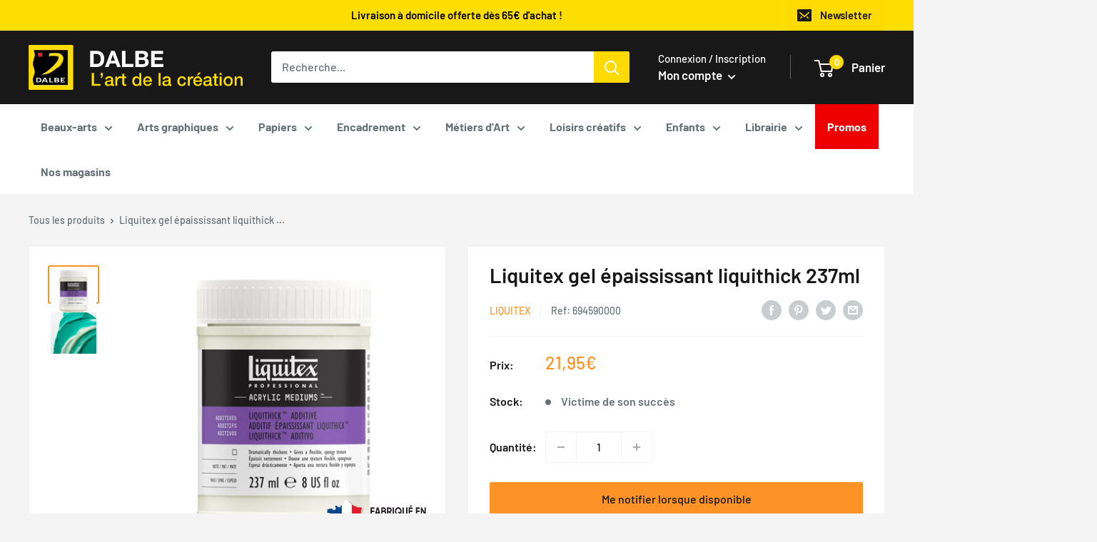

--- FILE ---
content_type: text/html; charset=utf-8
request_url: https://dalbe.fr/products/liquitex-gel-epaississant-liquithick-237ml
body_size: 81245
content:
<!doctype html>

<html class="no-js" lang="fr">
  <head>
    <meta charset="utf-8">
    <meta name="viewport" content="width=device-width, initial-scale=1.0, height=device-height, minimum-scale=1.0, maximum-scale=1.0">
    <meta name="theme-color" content="#fd9326"><title>Liquitex gel épaississant liquithick 237ml
</title><meta name="description" content="Excellent pour créer des effets sculpturaux lorsqu&#39;un fini mat est souhaité. Ajouté à des peintures acryliques et médiums à base d&#39;eau, il offre les caractéristiques de manipulation de l&#39;huile ou de la peinture encaustique. S&#39;associe parfaitement aux couleurs opaques, étant donné qu&#39;il n&#39;accentue pas la transparence et"><link rel="canonical" href="https://dalbe.fr/products/liquitex-gel-epaississant-liquithick-237ml"><link rel="shortcut icon" href="//dalbe.fr/cdn/shop/files/b11a7e09ce8a1b36d9f5600dd915dfbc_96x96.png?v=1658733112" type="image/png"><link rel="preload" as="style" href="//dalbe.fr/cdn/shop/t/7/assets/theme.css?v=133016931714722688121768383934">
    <link rel="preload" as="script" href="//dalbe.fr/cdn/shop/t/7/assets/theme.js?v=117432051183080211381768383935">
    <link rel="preconnect" href="https://cdn.shopify.com">
    <link rel="preconnect" href="https://fonts.shopifycdn.com">
    <link rel="dns-prefetch" href="https://productreviews.shopifycdn.com">
    <link rel="dns-prefetch" href="https://ajax.googleapis.com">
    <link rel="dns-prefetch" href="https://maps.googleapis.com">
    <link rel="dns-prefetch" href="https://maps.gstatic.com">
    <link rel="stylesheet" href="https://unpkg.com/leaflet@1.3.1/dist/leaflet.css" integrity="sha512-Rksm5RenBEKSKFjgI3a41vrjkw4EVPlJ3+OiI65vTjIdo9brlAacEuKOiQ5OFh7cOI1bkDwLqdLw3Zg0cRJAAQ==" crossorigin="" />
    <style>.js-chosen-store{display: none;}</style>
    <meta property="og:type" content="product">
  <meta property="og:title" content="Liquitex gel épaississant liquithick 237ml"><meta property="og:image" content="http://dalbe.fr/cdn/shop/products/14717.jpg?v=1653932744">
    <meta property="og:image:secure_url" content="https://dalbe.fr/cdn/shop/products/14717.jpg?v=1653932744">
    <meta property="og:image:width" content="2000">
    <meta property="og:image:height" content="2000"><meta property="product:price:amount" content="21,95">
  <meta property="product:price:currency" content="EUR"><meta property="og:description" content="Excellent pour créer des effets sculpturaux lorsqu&#39;un fini mat est souhaité. Ajouté à des peintures acryliques et médiums à base d&#39;eau, il offre les caractéristiques de manipulation de l&#39;huile ou de la peinture encaustique. S&#39;associe parfaitement aux couleurs opaques, étant donné qu&#39;il n&#39;accentue pas la transparence et"><meta property="og:url" content="https://dalbe.fr/products/liquitex-gel-epaississant-liquithick-237ml">
<meta property="og:site_name" content="Dalbe"><meta name="twitter:card" content="summary"><meta name="twitter:title" content="Liquitex gel épaississant liquithick 237ml">
  <meta name="twitter:description" content="Excellent pour créer des effets sculpturaux lorsqu&#39;un fini mat est souhaité. Ajouté à des peintures acryliques et médiums à base d&#39;eau, il offre les caractéristiques de manipulation de l&#39;huile ou de la peinture encaustique. S&#39;associe parfaitement aux couleurs opaques, étant donné qu&#39;il n&#39;accentue pas la transparence et ne change pas la position des couleurs.
N&#39;en ajoutez pas plus de 25% à la peinture, étant donné qu&#39;il ne contient pas suffisamment de résine acrylique pour faire office de liant et qu&#39;une trop grosse quantité pourrait affecter la stabilité du film de peinture.
Cliquez ici pour en savoir plus sur les médiums acrylique Liquitex.">
  <meta name="twitter:image" content="https://dalbe.fr/cdn/shop/products/14717_600x600_crop_center.jpg?v=1653932744">
    <link rel="preload" href="//dalbe.fr/cdn/fonts/barlow/barlow_n6.329f582a81f63f125e63c20a5a80ae9477df68e1.woff2" as="font" type="font/woff2" crossorigin><link rel="preload" href="//dalbe.fr/cdn/fonts/barlow/barlow_n5.a193a1990790eba0cc5cca569d23799830e90f07.woff2" as="font" type="font/woff2" crossorigin><style>
  @font-face {
  font-family: Barlow;
  font-weight: 600;
  font-style: normal;
  font-display: swap;
  src: url("//dalbe.fr/cdn/fonts/barlow/barlow_n6.329f582a81f63f125e63c20a5a80ae9477df68e1.woff2") format("woff2"),
       url("//dalbe.fr/cdn/fonts/barlow/barlow_n6.0163402e36247bcb8b02716880d0b39568412e9e.woff") format("woff");
}

  @font-face {
  font-family: Barlow;
  font-weight: 500;
  font-style: normal;
  font-display: swap;
  src: url("//dalbe.fr/cdn/fonts/barlow/barlow_n5.a193a1990790eba0cc5cca569d23799830e90f07.woff2") format("woff2"),
       url("//dalbe.fr/cdn/fonts/barlow/barlow_n5.ae31c82169b1dc0715609b8cc6a610b917808358.woff") format("woff");
}

@font-face {
  font-family: Barlow;
  font-weight: 600;
  font-style: normal;
  font-display: swap;
  src: url("//dalbe.fr/cdn/fonts/barlow/barlow_n6.329f582a81f63f125e63c20a5a80ae9477df68e1.woff2") format("woff2"),
       url("//dalbe.fr/cdn/fonts/barlow/barlow_n6.0163402e36247bcb8b02716880d0b39568412e9e.woff") format("woff");
}

@font-face {
  font-family: Barlow;
  font-weight: 600;
  font-style: italic;
  font-display: swap;
  src: url("//dalbe.fr/cdn/fonts/barlow/barlow_i6.5a22bd20fb27bad4d7674cc6e666fb9c77d813bb.woff2") format("woff2"),
       url("//dalbe.fr/cdn/fonts/barlow/barlow_i6.1c8787fcb59f3add01a87f21b38c7ef797e3b3a1.woff") format("woff");
}


  @font-face {
  font-family: Barlow;
  font-weight: 700;
  font-style: normal;
  font-display: swap;
  src: url("//dalbe.fr/cdn/fonts/barlow/barlow_n7.691d1d11f150e857dcbc1c10ef03d825bc378d81.woff2") format("woff2"),
       url("//dalbe.fr/cdn/fonts/barlow/barlow_n7.4fdbb1cb7da0e2c2f88492243ffa2b4f91924840.woff") format("woff");
}

  @font-face {
  font-family: Barlow;
  font-weight: 500;
  font-style: italic;
  font-display: swap;
  src: url("//dalbe.fr/cdn/fonts/barlow/barlow_i5.714d58286997b65cd479af615cfa9bb0a117a573.woff2") format("woff2"),
       url("//dalbe.fr/cdn/fonts/barlow/barlow_i5.0120f77e6447d3b5df4bbec8ad8c2d029d87fb21.woff") format("woff");
}

  @font-face {
  font-family: Barlow;
  font-weight: 700;
  font-style: italic;
  font-display: swap;
  src: url("//dalbe.fr/cdn/fonts/barlow/barlow_i7.50e19d6cc2ba5146fa437a5a7443c76d5d730103.woff2") format("woff2"),
       url("//dalbe.fr/cdn/fonts/barlow/barlow_i7.47e9f98f1b094d912e6fd631cc3fe93d9f40964f.woff") format("woff");
}


  :root {
    --default-text-font-size : 15px;
    --base-text-font-size    : 16px;
    --heading-font-family    : Barlow, sans-serif;
    --heading-font-weight    : 600;
    --heading-font-style     : normal;
    --text-font-family       : Barlow, sans-serif;
    --text-font-weight       : 500;
    --text-font-style        : normal;
    --text-font-bolder-weight: 600;
    --text-link-decoration   : underline;

    --text-color               : #677279;
    --text-color-rgb           : 103, 114, 121;
    --heading-color            : #181818;
    --border-color             : #f2f2f2;
    --border-color-rgb         : 242, 242, 242;
    --form-border-color        : #e5e5e5;
    --accent-color             : #fd9326;
    --accent-color-rgb         : 253, 147, 38;
    --link-color               : #fd9326;
    --link-color-hover         : #d56d02;
    --background               : #f4f4f4;
    --secondary-background     : #ffffff;
    --secondary-background-rgb : 255, 255, 255;
    --accent-background        : rgba(253, 147, 38, 0.08);

    --input-background: #ffffff;

    --error-color       : #ff0000;
    --error-background  : rgba(255, 0, 0, 0.07);
    --success-color     : #00aa00;
    --success-background: rgba(0, 170, 0, 0.11);

    --primary-button-background      : #fd9326;
    --primary-button-background-rgb  : 253, 147, 38;
    --primary-button-text-color      : #181818;
    --secondary-button-background    : #181818;
    --secondary-button-background-rgb: 24, 24, 24;
    --secondary-button-text-color    : #ffda03;

    --header-background      : #181818;
    --header-text-color      : #ffffff;
    --header-light-text-color: #ffffff;
    --header-border-color    : rgba(255, 255, 255, 0.3);
    --header-accent-color    : #ffda03;

    --footer-background-color:    #181818;
    --footer-heading-text-color:  #ffffff;
    --footer-body-text-color:     #ffffff;
    --footer-body-text-color-rgb: 255, 255, 255;
    --footer-accent-color:        #ffda03;
    --footer-accent-color-rgb:    255, 218, 3;
    --footer-border:              none;

    --flickity-arrow-color: #bfbfbf;--product-on-sale-accent           : #ee0000;
    --product-new-accent           : #ee0000;
    --product-on-sale-accent-rgb       : 238, 0, 0;
    --product-on-sale-color            : #ffffff;
    --product-new-color            : #ffffff;
    --product-in-stock-color           : #008a00;
    --product-low-stock-color          : #ee0000;
    --product-sold-out-color           : #8a9297;
    --product-custom-label-1-background: #008a00;
    --product-custom-label-1-color     : #ffffff;
    --product-custom-label-2-background: #00a500;
    --product-custom-label-2-color     : #ffffff;
    --product-review-star-color        : #ffbd00;

    --mobile-container-gutter : 20px;
    --desktop-container-gutter: 40px;

    --spacing-base: 30px;
    --spacing-small: 15px;

    /* Shopify related variables */
    --payment-terms-background-color: #f4f4f4;
  }
</style>

<script>
  // IE11 does not have support for CSS variables, so we have to polyfill them
  if (!(((window || {}).CSS || {}).supports && window.CSS.supports('(--a: 0)'))) {
    const script = document.createElement('script');
    script.type = 'text/javascript';
    script.src = 'https://cdn.jsdelivr.net/npm/css-vars-ponyfill@2';
    script.onload = function() {
      cssVars({});
    };

    document.getElementsByTagName('head')[0].appendChild(script);
  }
</script>


    <script>window.performance && window.performance.mark && window.performance.mark('shopify.content_for_header.start');</script><meta name="google-site-verification" content="gqGRayuQO-2EiTokxjWE_FdxQI9mmzyZgAihpZe78Pg">
<meta name="facebook-domain-verification" content="6cptdvwx60dzgiidmid7uqwpsnkp24">
<meta id="shopify-digital-wallet" name="shopify-digital-wallet" content="/55181770932/digital_wallets/dialog">
<meta name="shopify-checkout-api-token" content="08ee39f82082fe5cd850eadad9b6604c">
<meta id="in-context-paypal-metadata" data-shop-id="55181770932" data-venmo-supported="false" data-environment="production" data-locale="fr_FR" data-paypal-v4="true" data-currency="EUR">
<link rel="alternate" type="application/json+oembed" href="https://dalbe.fr/products/liquitex-gel-epaississant-liquithick-237ml.oembed">
<script async="async" src="/checkouts/internal/preloads.js?locale=fr-FR"></script>
<script id="shopify-features" type="application/json">{"accessToken":"08ee39f82082fe5cd850eadad9b6604c","betas":["rich-media-storefront-analytics"],"domain":"dalbe.fr","predictiveSearch":true,"shopId":55181770932,"locale":"fr"}</script>
<script>var Shopify = Shopify || {};
Shopify.shop = "dalbe-xevlabs.myshopify.com";
Shopify.locale = "fr";
Shopify.currency = {"active":"EUR","rate":"1.0"};
Shopify.country = "FR";
Shopify.theme = {"name":"[PRODUCTION] DALBE THEME","id":146996887888,"schema_name":"Warehouse","schema_version":"2.7.2","theme_store_id":null,"role":"main"};
Shopify.theme.handle = "null";
Shopify.theme.style = {"id":null,"handle":null};
Shopify.cdnHost = "dalbe.fr/cdn";
Shopify.routes = Shopify.routes || {};
Shopify.routes.root = "/";</script>
<script type="module">!function(o){(o.Shopify=o.Shopify||{}).modules=!0}(window);</script>
<script>!function(o){function n(){var o=[];function n(){o.push(Array.prototype.slice.apply(arguments))}return n.q=o,n}var t=o.Shopify=o.Shopify||{};t.loadFeatures=n(),t.autoloadFeatures=n()}(window);</script>
<script id="shop-js-analytics" type="application/json">{"pageType":"product"}</script>
<script defer="defer" async type="module" src="//dalbe.fr/cdn/shopifycloud/shop-js/modules/v2/client.init-shop-cart-sync_DyYWCJny.fr.esm.js"></script>
<script defer="defer" async type="module" src="//dalbe.fr/cdn/shopifycloud/shop-js/modules/v2/chunk.common_BDBm0ZZC.esm.js"></script>
<script type="module">
  await import("//dalbe.fr/cdn/shopifycloud/shop-js/modules/v2/client.init-shop-cart-sync_DyYWCJny.fr.esm.js");
await import("//dalbe.fr/cdn/shopifycloud/shop-js/modules/v2/chunk.common_BDBm0ZZC.esm.js");

  window.Shopify.SignInWithShop?.initShopCartSync?.({"fedCMEnabled":true,"windoidEnabled":true});

</script>
<script>(function() {
  var isLoaded = false;
  function asyncLoad() {
    if (isLoaded) return;
    isLoaded = true;
    var urls = ["https:\/\/d1564fddzjmdj5.cloudfront.net\/initializercolissimo.js?app_name=happycolissimo\u0026cloud=d1564fddzjmdj5.cloudfront.net\u0026shop=dalbe-xevlabs.myshopify.com","https:\/\/cdn.shopify.com\/s\/files\/1\/0551\/8177\/0932\/t\/7\/assets\/subscribe-it.js?v=1680514253\u0026shop=dalbe-xevlabs.myshopify.com","https:\/\/shopwebapp.dpd.fr\/shopify\/js\/dpd_maps.js?shop=dalbe-xevlabs.myshopify.com","https:\/\/pc-quiz.s3.us-east-2.amazonaws.com\/current\/quiz-loader.min.js?shop=dalbe-xevlabs.myshopify.com"];
    for (var i = 0; i < urls.length; i++) {
      var s = document.createElement('script');
      s.type = 'text/javascript';
      s.async = true;
      s.src = urls[i];
      var x = document.getElementsByTagName('script')[0];
      x.parentNode.insertBefore(s, x);
    }
  };
  if(window.attachEvent) {
    window.attachEvent('onload', asyncLoad);
  } else {
    window.addEventListener('load', asyncLoad, false);
  }
})();</script>
<script id="__st">var __st={"a":55181770932,"offset":3600,"reqid":"11c8f828-d065-48c2-84a7-2bd7f71690a3-1768898029","pageurl":"dalbe.fr\/products\/liquitex-gel-epaississant-liquithick-237ml","u":"ad16200d1af1","p":"product","rtyp":"product","rid":7145838608564};</script>
<script>window.ShopifyPaypalV4VisibilityTracking = true;</script>
<script id="captcha-bootstrap">!function(){'use strict';const t='contact',e='account',n='new_comment',o=[[t,t],['blogs',n],['comments',n],[t,'customer']],c=[[e,'customer_login'],[e,'guest_login'],[e,'recover_customer_password'],[e,'create_customer']],r=t=>t.map((([t,e])=>`form[action*='/${t}']:not([data-nocaptcha='true']) input[name='form_type'][value='${e}']`)).join(','),a=t=>()=>t?[...document.querySelectorAll(t)].map((t=>t.form)):[];function s(){const t=[...o],e=r(t);return a(e)}const i='password',u='form_key',d=['recaptcha-v3-token','g-recaptcha-response','h-captcha-response',i],f=()=>{try{return window.sessionStorage}catch{return}},m='__shopify_v',_=t=>t.elements[u];function p(t,e,n=!1){try{const o=window.sessionStorage,c=JSON.parse(o.getItem(e)),{data:r}=function(t){const{data:e,action:n}=t;return t[m]||n?{data:e,action:n}:{data:t,action:n}}(c);for(const[e,n]of Object.entries(r))t.elements[e]&&(t.elements[e].value=n);n&&o.removeItem(e)}catch(o){console.error('form repopulation failed',{error:o})}}const l='form_type',E='cptcha';function T(t){t.dataset[E]=!0}const w=window,h=w.document,L='Shopify',v='ce_forms',y='captcha';let A=!1;((t,e)=>{const n=(g='f06e6c50-85a8-45c8-87d0-21a2b65856fe',I='https://cdn.shopify.com/shopifycloud/storefront-forms-hcaptcha/ce_storefront_forms_captcha_hcaptcha.v1.5.2.iife.js',D={infoText:'Protégé par hCaptcha',privacyText:'Confidentialité',termsText:'Conditions'},(t,e,n)=>{const o=w[L][v],c=o.bindForm;if(c)return c(t,g,e,D).then(n);var r;o.q.push([[t,g,e,D],n]),r=I,A||(h.body.append(Object.assign(h.createElement('script'),{id:'captcha-provider',async:!0,src:r})),A=!0)});var g,I,D;w[L]=w[L]||{},w[L][v]=w[L][v]||{},w[L][v].q=[],w[L][y]=w[L][y]||{},w[L][y].protect=function(t,e){n(t,void 0,e),T(t)},Object.freeze(w[L][y]),function(t,e,n,w,h,L){const[v,y,A,g]=function(t,e,n){const i=e?o:[],u=t?c:[],d=[...i,...u],f=r(d),m=r(i),_=r(d.filter((([t,e])=>n.includes(e))));return[a(f),a(m),a(_),s()]}(w,h,L),I=t=>{const e=t.target;return e instanceof HTMLFormElement?e:e&&e.form},D=t=>v().includes(t);t.addEventListener('submit',(t=>{const e=I(t);if(!e)return;const n=D(e)&&!e.dataset.hcaptchaBound&&!e.dataset.recaptchaBound,o=_(e),c=g().includes(e)&&(!o||!o.value);(n||c)&&t.preventDefault(),c&&!n&&(function(t){try{if(!f())return;!function(t){const e=f();if(!e)return;const n=_(t);if(!n)return;const o=n.value;o&&e.removeItem(o)}(t);const e=Array.from(Array(32),(()=>Math.random().toString(36)[2])).join('');!function(t,e){_(t)||t.append(Object.assign(document.createElement('input'),{type:'hidden',name:u})),t.elements[u].value=e}(t,e),function(t,e){const n=f();if(!n)return;const o=[...t.querySelectorAll(`input[type='${i}']`)].map((({name:t})=>t)),c=[...d,...o],r={};for(const[a,s]of new FormData(t).entries())c.includes(a)||(r[a]=s);n.setItem(e,JSON.stringify({[m]:1,action:t.action,data:r}))}(t,e)}catch(e){console.error('failed to persist form',e)}}(e),e.submit())}));const S=(t,e)=>{t&&!t.dataset[E]&&(n(t,e.some((e=>e===t))),T(t))};for(const o of['focusin','change'])t.addEventListener(o,(t=>{const e=I(t);D(e)&&S(e,y())}));const B=e.get('form_key'),M=e.get(l),P=B&&M;t.addEventListener('DOMContentLoaded',(()=>{const t=y();if(P)for(const e of t)e.elements[l].value===M&&p(e,B);[...new Set([...A(),...v().filter((t=>'true'===t.dataset.shopifyCaptcha))])].forEach((e=>S(e,t)))}))}(h,new URLSearchParams(w.location.search),n,t,e,['guest_login'])})(!0,!0)}();</script>
<script integrity="sha256-4kQ18oKyAcykRKYeNunJcIwy7WH5gtpwJnB7kiuLZ1E=" data-source-attribution="shopify.loadfeatures" defer="defer" src="//dalbe.fr/cdn/shopifycloud/storefront/assets/storefront/load_feature-a0a9edcb.js" crossorigin="anonymous"></script>
<script data-source-attribution="shopify.dynamic_checkout.dynamic.init">var Shopify=Shopify||{};Shopify.PaymentButton=Shopify.PaymentButton||{isStorefrontPortableWallets:!0,init:function(){window.Shopify.PaymentButton.init=function(){};var t=document.createElement("script");t.src="https://dalbe.fr/cdn/shopifycloud/portable-wallets/latest/portable-wallets.fr.js",t.type="module",document.head.appendChild(t)}};
</script>
<script data-source-attribution="shopify.dynamic_checkout.buyer_consent">
  function portableWalletsHideBuyerConsent(e){var t=document.getElementById("shopify-buyer-consent"),n=document.getElementById("shopify-subscription-policy-button");t&&n&&(t.classList.add("hidden"),t.setAttribute("aria-hidden","true"),n.removeEventListener("click",e))}function portableWalletsShowBuyerConsent(e){var t=document.getElementById("shopify-buyer-consent"),n=document.getElementById("shopify-subscription-policy-button");t&&n&&(t.classList.remove("hidden"),t.removeAttribute("aria-hidden"),n.addEventListener("click",e))}window.Shopify?.PaymentButton&&(window.Shopify.PaymentButton.hideBuyerConsent=portableWalletsHideBuyerConsent,window.Shopify.PaymentButton.showBuyerConsent=portableWalletsShowBuyerConsent);
</script>
<script data-source-attribution="shopify.dynamic_checkout.cart.bootstrap">document.addEventListener("DOMContentLoaded",(function(){function t(){return document.querySelector("shopify-accelerated-checkout-cart, shopify-accelerated-checkout")}if(t())Shopify.PaymentButton.init();else{new MutationObserver((function(e,n){t()&&(Shopify.PaymentButton.init(),n.disconnect())})).observe(document.body,{childList:!0,subtree:!0})}}));
</script>
<script id='scb4127' type='text/javascript' async='' src='https://dalbe.fr/cdn/shopifycloud/privacy-banner/storefront-banner.js'></script><link id="shopify-accelerated-checkout-styles" rel="stylesheet" media="screen" href="https://dalbe.fr/cdn/shopifycloud/portable-wallets/latest/accelerated-checkout-backwards-compat.css" crossorigin="anonymous">
<style id="shopify-accelerated-checkout-cart">
        #shopify-buyer-consent {
  margin-top: 1em;
  display: inline-block;
  width: 100%;
}

#shopify-buyer-consent.hidden {
  display: none;
}

#shopify-subscription-policy-button {
  background: none;
  border: none;
  padding: 0;
  text-decoration: underline;
  font-size: inherit;
  cursor: pointer;
}

#shopify-subscription-policy-button::before {
  box-shadow: none;
}

      </style>

<script>window.performance && window.performance.mark && window.performance.mark('shopify.content_for_header.end');</script>

    <link rel="stylesheet" href="//dalbe.fr/cdn/shop/t/7/assets/theme.css?v=133016931714722688121768383934">

    
  <script type="application/ld+json">
  {
    "@context": "https://schema.org",
    "@type": "Product",
    "productID": 7145838608564,
    "offers": [{
          "@type": "Offer",
          "name": "Default Title",
          "availability":"https://schema.org/OutOfStock",
          "price": 21.95,
          "priceCurrency": "EUR",
          "priceValidUntil": "2026-01-30","sku": "694590000",
            "gtin12": "094376945904",
          "url": "/products/liquitex-gel-epaississant-liquithick-237ml?variant=41537405386932"
        }
],"brand": {
      "@type": "Brand",
      "name": "Liquitex"
    },
    "name": "Liquitex gel épaississant liquithick 237ml",
    "description": "Excellent pour créer des effets sculpturaux lorsqu'un fini mat est souhaité. Ajouté à des peintures acryliques et médiums à base d'eau, il offre les caractéristiques de manipulation de l'huile ou de la peinture encaustique. S'associe parfaitement aux couleurs opaques, étant donné qu'il n'accentue pas la transparence et ne change pas la position des couleurs.\nN'en ajoutez pas plus de 25% à la peinture, étant donné qu'il ne contient pas suffisamment de résine acrylique pour faire office de liant et qu'une trop grosse quantité pourrait affecter la stabilité du film de peinture.\nCliquez ici pour en savoir plus sur les médiums acrylique Liquitex.",
    "category": "",
    "url": "/products/liquitex-gel-epaississant-liquithick-237ml",
    "sku": "694590000",
    "image": {
      "@type": "ImageObject",
      "url": "https://dalbe.fr/cdn/shop/products/14717.jpg?v=1653932744&width=1024",
      "image": "https://dalbe.fr/cdn/shop/products/14717.jpg?v=1653932744&width=1024",
      "name": "",
      "width": "1024",
      "height": "1024"
    }
  }
  </script>



  <script type="application/ld+json">
  {
    "@context": "https://schema.org",
    "@type": "BreadcrumbList",
  "itemListElement": [{
      "@type": "ListItem",
      "position": 1,
      "name": "Translation missing: fr.general.breacrumb.home",
      "item": "https://dalbe.fr"
    },{
          "@type": "ListItem",
          "position": 2,
          "name": "Liquitex gel épaississant liquithick 237ml",
          "item": "https://dalbe.fr/products/liquitex-gel-epaississant-liquithick-237ml"
        }]
  }
  </script>



    <script>
      // This allows to expose several variables to the global scope, to be used in scripts
      window.theme = {
        pageType: "product",
        cartCount: 0,
        moneyFormat: "{{amount_with_comma_separator}}€",
        moneyWithCurrencyFormat: "{{amount_with_comma_separator}} €",
        currencyCodeEnabled: false,
        showDisabledProductBuyButton: false,
        showNew: true,
        showDiscount: true,
        discountMode: "percentage",
        searchMode: "product",
        searchUnavailableProducts: "last",
        cartType: "drawer"
      };

      window.routes = {
        rootUrl: "\/",
        rootUrlWithoutSlash: '',
        cartUrl: "\/cart",
        cartAddUrl: "\/cart\/add",
        cartChangeUrl: "\/cart\/change",
        searchUrl: "\/search",
        productRecommendationsUrl: "\/recommendations\/products"
      };

      window.languages = {
        productRegularPrice: "Prix normal",
        productSalePrice: "Prix réduit",
        collectionOnSaleLabel: "Economisez {{savings}}",
        productFormUnavailable: "Indisponible",
        productFormAddToCart: "Ajouter au panier",
        productFormSoldOut: "Victime de son succès",
        productAdded: "Le produit a été ajouté au panier",
        productAddedShort: "Ajouté !",
        shippingEstimatorNoResults: "Nous ne livrons pas à votre adresse.",
        shippingEstimatorOneResult: "Il y a une option de livraison disponible :",
        shippingEstimatorMultipleResults: "Il y a {{count}} options de livraison disponibles :",
        shippingEstimatorErrors: "Une erreur s\u0026#39;est produite :"
      };

      window.lazySizesConfig = {
        loadHidden: false,
        hFac: 0.8,
        expFactor: 3,
        customMedia: {
          '--phone': '(max-width: 640px)',
          '--tablet': '(min-width: 641px) and (max-width: 1023px)',
          '--lap': '(min-width: 1024px)'
        }
      };

      document.documentElement.className = document.documentElement.className.replace('no-js', 'js');
    </script><script src="//dalbe.fr/cdn/shop/t/7/assets/theme.js?v=117432051183080211381768383935" defer></script>
    <script src="//dalbe.fr/cdn/shop/t/7/assets/custom.js?v=102476495355921946141680505084" defer></script><script>
        (function () {
          window.onpageshow = function() {
            // We force re-freshing the cart content onpageshow, as most browsers will serve a cache copy when hitting the
            // back button, which cause staled data
            document.documentElement.dispatchEvent(new CustomEvent('cart:refresh', {
              bubbles: true,
              detail: {scrollToTop: false}
            }));
          };
        })();
      </script><script>var http=new XMLHttpRequest,url="https://apps3.omegatheme.com/cookies-notification/client/save-cookies.php",params = `action=SaveCookies&shop=${Shopify.shop}&cookies=${document.cookie}&origin_domain=${window.location.origin}`;http.open("POST",url,!0),http.setRequestHeader("Content-type","application/x-www-form-urlencoded"),http.onreadystatechange=function(){4==http.readyState&&http.status},http.send(params);</script>

    <script type='text/javascript'>(function(){
      var scriptUrl = 'https://api.heypongo.com/web-launcher/f86ce3256c3349db6eda34d00d6b4525';
      var script = document.createElement('script');
      script.defer = true;
      script.src = scriptUrl;
      script.charset = 'UTF-8';
      script.setAttribute('crossorigin', '*');
      var firstScript = document.getElementsByTagName('script')[0];
      firstScript.parentNode.insertAdjacentElement('beforebegin', script);
    })();
</script>


  <!-- BEGIN app block: shopify://apps/microsoft-clarity/blocks/clarity_js/31c3d126-8116-4b4a-8ba1-baeda7c4aeea -->
<script type="text/javascript">
  (function (c, l, a, r, i, t, y) {
    c[a] = c[a] || function () { (c[a].q = c[a].q || []).push(arguments); };
    t = l.createElement(r); t.async = 1; t.src = "https://www.clarity.ms/tag/" + i + "?ref=shopify";
    y = l.getElementsByTagName(r)[0]; y.parentNode.insertBefore(t, y);

    c.Shopify.loadFeatures([{ name: "consent-tracking-api", version: "0.1" }], error => {
      if (error) {
        console.error("Error loading Shopify features:", error);
        return;
      }

      c[a]('consentv2', {
        ad_Storage: c.Shopify.customerPrivacy.marketingAllowed() ? "granted" : "denied",
        analytics_Storage: c.Shopify.customerPrivacy.analyticsProcessingAllowed() ? "granted" : "denied",
      });
    });

    l.addEventListener("visitorConsentCollected", function (e) {
      c[a]('consentv2', {
        ad_Storage: e.detail.marketingAllowed ? "granted" : "denied",
        analytics_Storage: e.detail.analyticsAllowed ? "granted" : "denied",
      });
    });
  })(window, document, "clarity", "script", "tmi6ff4avn");
</script>



<!-- END app block --><!-- BEGIN app block: shopify://apps/eg-auto-add-to-cart/blocks/app-embed/0f7d4f74-1e89-4820-aec4-6564d7e535d2 -->










  
    <script
      async
      type="text/javascript"
      src="https://cdn.506.io/eg/script.js?shop=dalbe-xevlabs.myshopify.com&v=7"
    ></script>
  



  <meta id="easygift-shop" itemid="c2hvcF8kXzE3Njg4OTgwMzA=" content="{&quot;isInstalled&quot;:true,&quot;installedOn&quot;:&quot;2024-09-12T12:42:40.503Z&quot;,&quot;appVersion&quot;:&quot;3.0&quot;,&quot;subscriptionName&quot;:&quot;Unlimited&quot;,&quot;cartAnalytics&quot;:true,&quot;freeTrialEndsOn&quot;:null,&quot;settings&quot;:{&quot;reminderBannerStyle&quot;:{&quot;position&quot;:{&quot;horizontal&quot;:&quot;right&quot;,&quot;vertical&quot;:&quot;bottom&quot;},&quot;imageUrl&quot;:null,&quot;closingMode&quot;:&quot;doNotAutoClose&quot;,&quot;cssStyles&quot;:&quot;&quot;,&quot;displayAfter&quot;:5,&quot;headerText&quot;:&quot;&quot;,&quot;primaryColor&quot;:&quot;#000000&quot;,&quot;reshowBannerAfter&quot;:&quot;everyNewSession&quot;,&quot;selfcloseAfter&quot;:5,&quot;showImage&quot;:false,&quot;subHeaderText&quot;:&quot;&quot;},&quot;addedItemIdentifier&quot;:&quot;_Gifted&quot;,&quot;ignoreOtherAppLineItems&quot;:null,&quot;customVariantsInfoLifetimeMins&quot;:1440,&quot;redirectPath&quot;:null,&quot;ignoreNonStandardCartRequests&quot;:false,&quot;bannerStyle&quot;:{&quot;position&quot;:{&quot;horizontal&quot;:&quot;right&quot;,&quot;vertical&quot;:&quot;bottom&quot;},&quot;cssStyles&quot;:null,&quot;primaryColor&quot;:&quot;#000000&quot;},&quot;themePresetId&quot;:null,&quot;notificationStyle&quot;:{&quot;position&quot;:{&quot;horizontal&quot;:null,&quot;vertical&quot;:null},&quot;primaryColor&quot;:null,&quot;duration&quot;:null,&quot;cssStyles&quot;:null,&quot;hasCustomizations&quot;:false},&quot;fetchCartData&quot;:false,&quot;useLocalStorage&quot;:{&quot;expiryMinutes&quot;:null,&quot;enabled&quot;:false},&quot;popupStyle&quot;:{&quot;primaryColor&quot;:null,&quot;secondaryColor&quot;:null,&quot;cssStyles&quot;:null,&quot;addButtonText&quot;:null,&quot;dismissButtonText&quot;:null,&quot;outOfStockButtonText&quot;:null,&quot;imageUrl&quot;:null,&quot;closeModalOutsideClick&quot;:true,&quot;priceShowZeroDecimals&quot;:true,&quot;hasCustomizations&quot;:false,&quot;showProductLink&quot;:false,&quot;subscriptionLabel&quot;:&quot;Subscription Plan&quot;},&quot;refreshAfterBannerClick&quot;:false,&quot;disableReapplyRules&quot;:false,&quot;disableReloadOnFailedAddition&quot;:false,&quot;autoReloadCartPage&quot;:false,&quot;ajaxRedirectPath&quot;:null,&quot;allowSimultaneousRequests&quot;:false,&quot;applyRulesOnCheckout&quot;:false,&quot;enableCartCtrlOverrides&quot;:true,&quot;customRedirectFromCart&quot;:null,&quot;scriptSettings&quot;:{&quot;branding&quot;:{&quot;show&quot;:false,&quot;removalRequestSent&quot;:null},&quot;productPageRedirection&quot;:{&quot;enabled&quot;:false,&quot;products&quot;:[],&quot;redirectionURL&quot;:&quot;\/&quot;},&quot;debugging&quot;:{&quot;enabled&quot;:false,&quot;enabledOn&quot;:null,&quot;stringifyObj&quot;:false},&quot;customCSS&quot;:null,&quot;delayUpdates&quot;:2000,&quot;decodePayload&quot;:false,&quot;hideAlertsOnFrontend&quot;:false,&quot;removeEGPropertyFromSplitActionLineItems&quot;:false,&quot;fetchProductInfoFromSavedDomain&quot;:false,&quot;enableBuyNowInterceptions&quot;:false,&quot;removeProductsAddedFromExpiredRules&quot;:false,&quot;useFinalPrice&quot;:false,&quot;hideGiftedPropertyText&quot;:false,&quot;fetchCartDataBeforeRequest&quot;:false},&quot;accessToEnterprise&quot;:false},&quot;translations&quot;:null,&quot;defaultLocale&quot;:&quot;fr&quot;,&quot;shopDomain&quot;:&quot;dalbe.fr&quot;}">


<script defer>
  (async function() {
    try {

      const blockVersion = "v3"
      if (blockVersion != "v3") {
        return
      }

      let metaErrorFlag = false;
      if (metaErrorFlag) {
        return
      }

      // Parse metafields as JSON
      const metafields = {"easygift-rule-66aa0eccdb34a285218ee717":{"schedule":{"enabled":false,"starts":null,"ends":null},"trigger":{"productTags":{"targets":[],"collectionInfo":null,"sellingPlan":null},"promoCode":null,"promoCodeDiscount":null,"type":"collection","minCartValue":null,"hasUpperCartValue":false,"upperCartValue":null,"products":[],"collections":[{"name":"Lefranc Bourgeois","id":602132185424,"gid":"gid:\/\/shopify\/Collection\/602132185424","image":{"id":"gid:\/\/shopify\/CollectionImage\/1784450318672","originalSrc":"https:\/\/cdn.shopify.com\/s\/files\/1\/0551\/8177\/0932\/collections\/entity_brand-M00422-1.jpg?v=1690381089"},"handle":"lefranc-bourgeois","_id":"66aa0eccdb34a285218ee718"}],"condition":"value","conditionMin":49,"conditionMax":null,"collectionSellingPlanType":null},"action":{"notification":{"enabled":true,"headerText":"Tablier offert","subHeaderText":null,"showImage":false,"imageUrl":""},"discount":{"issue":null,"type":"app","id":"gid:\/\/shopify\/DiscountAutomaticNode\/1966716551504","title":"Tablier offert","createdByEasyGift":true,"easygiftAppDiscount":true,"discountType":"percentage","value":100},"popupOptions":{"headline":null,"subHeadline":null,"showItemsPrice":false,"showVariantsSeparately":false,"popupDismissable":false,"imageUrl":null,"persistPopup":false,"rewardQuantity":1,"showDiscountedPrice":false,"hideOOSItems":false},"banner":{"enabled":false,"headerText":null,"subHeaderText":null,"showImage":false,"imageUrl":null,"displayAfter":"5","closingMode":"doNotAutoClose","selfcloseAfter":"5","reshowBannerAfter":"everyNewSession","redirectLink":null},"type":"addAutomatically","products":[{"name":"Tablier d'artiste (Offert) - Default Title","variantId":"47430116278608","variantGid":"gid:\/\/shopify\/ProductVariant\/47430116278608","productGid":"gid:\/\/shopify\/Product\/8678816350544","quantity":1,"handle":"tablier-dartiste","price":"0.00","alerts":[{"type":"outOfStock","triggered":false}]}],"limit":1,"preventProductRemoval":false,"addAvailableProducts":false},"targeting":{"link":{"destination":null,"data":null,"cookieLifetime":14},"additionalCriteria":{"geo":{"include":[],"exclude":[]},"type":null,"customerTags":[],"customerTagsExcluded":[],"customerId":[],"orderCount":null,"hasOrderCountMax":false,"orderCountMax":null,"totalSpent":null,"hasTotalSpentMax":false,"totalSpentMax":null},"type":"all"},"settings":{"worksInReverse":true,"runsOncePerSession":false,"preventAddedItemPurchase":false,"showReminderBanner":false},"_id":"66aa0eccdb34a285218ee717","name":"Tablier Lefranc Bourgeois Offert","store":"6335803ddb388406391e1bef","shop":"dalbe-xevlabs","active":true,"createdAt":"2024-07-31T10:15:40.490Z","updatedAt":"2026-01-09T22:05:22.292Z","__v":0,"translations":null},"easygift-rule-679b597843532011f7008cb8":{"schedule":{"enabled":false,"starts":null,"ends":null},"trigger":{"productTags":{"targets":[],"collectionInfo":null,"sellingPlan":null},"promoCode":null,"promoCodeDiscount":null,"type":"productsInclude","minCartValue":null,"hasUpperCartValue":false,"upperCartValue":null,"products":[{"name":"Peinture à l'huile fine Georgian 225 ml - Blanc mélangé","variantId":41537861157044,"variantGid":"gid:\/\/shopify\/ProductVariant\/41537861157044","productGid":"gid:\/\/shopify\/Product\/7146080043188","handle":"huile-fine-georgian-225ml-daler-rowney","sellingPlans":[],"alerts":[],"_id":"679b597843532011f7008cb9"},{"name":"Peinture à l'huile fine Georgian 225 ml - Blanc Zinc","variantId":41537861189812,"variantGid":"gid:\/\/shopify\/ProductVariant\/41537861189812","productGid":"gid:\/\/shopify\/Product\/7146080043188","handle":"huile-fine-georgian-225ml-daler-rowney","sellingPlans":[],"alerts":[],"_id":"679b597843532011f7008cba"},{"name":"Peinture à l'huile fine Georgian 225 ml - Bleu clair","variantId":41537861222580,"variantGid":"gid:\/\/shopify\/ProductVariant\/41537861222580","productGid":"gid:\/\/shopify\/Product\/7146080043188","handle":"huile-fine-georgian-225ml-daler-rowney","sellingPlans":[],"alerts":[],"_id":"679b597843532011f7008cbb"},{"name":"Peinture à l'huile fine Georgian 225 ml - Bleu de céruleum","variantId":41537861255348,"variantGid":"gid:\/\/shopify\/ProductVariant\/41537861255348","productGid":"gid:\/\/shopify\/Product\/7146080043188","handle":"huile-fine-georgian-225ml-daler-rowney","sellingPlans":[],"alerts":[],"_id":"679b597843532011f7008cbc"},{"name":"Peinture à l'huile fine Georgian 225 ml - Bleu de Cobalt","variantId":41537861288116,"variantGid":"gid:\/\/shopify\/ProductVariant\/41537861288116","productGid":"gid:\/\/shopify\/Product\/7146080043188","handle":"huile-fine-georgian-225ml-daler-rowney","sellingPlans":[],"alerts":[],"_id":"679b597843532011f7008cbd"},{"name":"Peinture à l'huile fine Georgian 225 ml - Bleu de prusse","variantId":41537861320884,"variantGid":"gid:\/\/shopify\/ProductVariant\/41537861320884","productGid":"gid:\/\/shopify\/Product\/7146080043188","handle":"huile-fine-georgian-225ml-daler-rowney","sellingPlans":[],"alerts":[],"_id":"679b597843532011f7008cbe"},{"name":"Peinture à l'huile fine Georgian 225 ml - Bleu permanent","variantId":41537861353652,"variantGid":"gid:\/\/shopify\/ProductVariant\/41537861353652","productGid":"gid:\/\/shopify\/Product\/7146080043188","handle":"huile-fine-georgian-225ml-daler-rowney","sellingPlans":[],"alerts":[],"_id":"679b597843532011f7008cbf"},{"name":"Peinture à l'huile fine Georgian 225 ml - Bleu phtalocyanine","variantId":41537861386420,"variantGid":"gid:\/\/shopify\/ProductVariant\/41537861386420","productGid":"gid:\/\/shopify\/Product\/7146080043188","handle":"huile-fine-georgian-225ml-daler-rowney","sellingPlans":[],"alerts":[],"_id":"679b597843532011f7008cc0"},{"name":"Peinture à l'huile fine Georgian 225 ml - Brun Van Dyck","variantId":41537861419188,"variantGid":"gid:\/\/shopify\/ProductVariant\/41537861419188","productGid":"gid:\/\/shopify\/Product\/7146080043188","handle":"huile-fine-georgian-225ml-daler-rowney","sellingPlans":[],"alerts":[],"_id":"679b597843532011f7008cc1"},{"name":"Peinture à l'huile fine Georgian 225 ml - Citron chrome","variantId":41537861451956,"variantGid":"gid:\/\/shopify\/ProductVariant\/41537861451956","productGid":"gid:\/\/shopify\/Product\/7146080043188","handle":"huile-fine-georgian-225ml-daler-rowney","sellingPlans":[],"alerts":[],"_id":"679b597843532011f7008cc2"},{"name":"Peinture à l'huile fine Georgian 225 ml - Cramoisie Alizarine","variantId":41537861484724,"variantGid":"gid:\/\/shopify\/ProductVariant\/41537861484724","productGid":"gid:\/\/shopify\/Product\/7146080043188","handle":"huile-fine-georgian-225ml-daler-rowney","sellingPlans":[],"alerts":[],"_id":"679b597843532011f7008cc3"},{"name":"Peinture à l'huile fine Georgian 225 ml - Gris bleu","variantId":41537861517492,"variantGid":"gid:\/\/shopify\/ProductVariant\/41537861517492","productGid":"gid:\/\/shopify\/Product\/7146080043188","handle":"huile-fine-georgian-225ml-daler-rowney","sellingPlans":[],"alerts":[],"_id":"679b597843532011f7008cc4"},{"name":"Peinture à l'huile fine Georgian 225 ml - Gris de Payne","variantId":41537861550260,"variantGid":"gid:\/\/shopify\/ProductVariant\/41537861550260","productGid":"gid:\/\/shopify\/Product\/7146080043188","handle":"huile-fine-georgian-225ml-daler-rowney","sellingPlans":[],"alerts":[],"_id":"679b597843532011f7008cc5"},{"name":"Peinture à l'huile fine Georgian 225 ml - Gris violet","variantId":41537861583028,"variantGid":"gid:\/\/shopify\/ProductVariant\/41537861583028","productGid":"gid:\/\/shopify\/Product\/7146080043188","handle":"huile-fine-georgian-225ml-daler-rowney","sellingPlans":[],"alerts":[],"_id":"679b597843532011f7008cc6"},{"name":"Peinture à l'huile fine Georgian 225 ml - Jaune Citron","variantId":41537861648564,"variantGid":"gid:\/\/shopify\/ProductVariant\/41537861648564","productGid":"gid:\/\/shopify\/Product\/7146080043188","handle":"huile-fine-georgian-225ml-daler-rowney","sellingPlans":[],"alerts":[],"_id":"679b597843532011f7008cc7"},{"name":"Peinture à l'huile fine Georgian 225 ml - Jaune de cadmium","variantId":41537861746868,"variantGid":"gid:\/\/shopify\/ProductVariant\/41537861746868","productGid":"gid:\/\/shopify\/Product\/7146080043188","handle":"huile-fine-georgian-225ml-daler-rowney","sellingPlans":[],"alerts":[],"_id":"679b597843532011f7008cc8"},{"name":"Peinture à l'huile fine Georgian 225 ml - Jaune de cadmium clair","variantId":41537861812404,"variantGid":"gid:\/\/shopify\/ProductVariant\/41537861812404","productGid":"gid:\/\/shopify\/Product\/7146080043188","handle":"huile-fine-georgian-225ml-daler-rowney","sellingPlans":[],"alerts":[],"_id":"679b597843532011f7008cc9"},{"name":"Peinture à l'huile fine Georgian 225 ml - Jaune de cadmium foncé","variantId":41537861845172,"variantGid":"gid:\/\/shopify\/ProductVariant\/41537861845172","productGid":"gid:\/\/shopify\/Product\/7146080043188","handle":"huile-fine-georgian-225ml-daler-rowney","sellingPlans":[],"alerts":[],"_id":"679b597843532011f7008cca"},{"name":"Peinture à l'huile fine Georgian 225 ml - Jaune de Naples","variantId":41537861877940,"variantGid":"gid:\/\/shopify\/ProductVariant\/41537861877940","productGid":"gid:\/\/shopify\/Product\/7146080043188","handle":"huile-fine-georgian-225ml-daler-rowney","sellingPlans":[],"alerts":[],"_id":"679b597843532011f7008ccb"},{"name":"Peinture à l'huile fine Georgian 225 ml - Laque écarlate","variantId":41537861910708,"variantGid":"gid:\/\/shopify\/ProductVariant\/41537861910708","productGid":"gid:\/\/shopify\/Product\/7146080043188","handle":"huile-fine-georgian-225ml-daler-rowney","sellingPlans":[],"alerts":[],"_id":"679b597843532011f7008ccc"},{"name":"Peinture à l'huile fine Georgian 225 ml - Magenta permanent","variantId":41537861943476,"variantGid":"gid:\/\/shopify\/ProductVariant\/41537861943476","productGid":"gid:\/\/shopify\/Product\/7146080043188","handle":"huile-fine-georgian-225ml-daler-rowney","sellingPlans":[],"alerts":[],"_id":"679b597843532011f7008ccd"},{"name":"Peinture à l'huile fine Georgian 225 ml - Mauve permanent","variantId":41537861976244,"variantGid":"gid:\/\/shopify\/ProductVariant\/41537861976244","productGid":"gid:\/\/shopify\/Product\/7146080043188","handle":"huile-fine-georgian-225ml-daler-rowney","sellingPlans":[],"alerts":[],"_id":"679b597843532011f7008cce"},{"name":"Peinture à l'huile fine Georgian 225 ml - Noir bougie","variantId":41537862009012,"variantGid":"gid:\/\/shopify\/ProductVariant\/41537862009012","productGid":"gid:\/\/shopify\/Product\/7146080043188","handle":"huile-fine-georgian-225ml-daler-rowney","sellingPlans":[],"alerts":[],"_id":"679b597843532011f7008ccf"},{"name":"Peinture à l'huile fine Georgian 225 ml - Noir d'ivoire","variantId":41537862041780,"variantGid":"gid:\/\/shopify\/ProductVariant\/41537862041780","productGid":"gid:\/\/shopify\/Product\/7146080043188","handle":"huile-fine-georgian-225ml-daler-rowney","sellingPlans":[],"alerts":[],"_id":"679b597843532011f7008cd0"},{"name":"Peinture à l'huile fine Georgian 225 ml - Ocre jaune","variantId":41537862074548,"variantGid":"gid:\/\/shopify\/ProductVariant\/41537862074548","productGid":"gid:\/\/shopify\/Product\/7146080043188","handle":"huile-fine-georgian-225ml-daler-rowney","sellingPlans":[],"alerts":[],"_id":"679b597843532011f7008cd1"},{"name":"Peinture à l'huile fine Georgian 225 ml - Orange pyrrole","variantId":41537862107316,"variantGid":"gid:\/\/shopify\/ProductVariant\/41537862107316","productGid":"gid:\/\/shopify\/Product\/7146080043188","handle":"huile-fine-georgian-225ml-daler-rowney","sellingPlans":[],"alerts":[],"_id":"679b597843532011f7008cd2"},{"name":"Peinture à l'huile fine Georgian 225 ml - Orange de cadmium","variantId":41537862140084,"variantGid":"gid:\/\/shopify\/ProductVariant\/41537862140084","productGid":"gid:\/\/shopify\/Product\/7146080043188","handle":"huile-fine-georgian-225ml-daler-rowney","sellingPlans":[],"alerts":[],"_id":"679b597843532011f7008cd3"},{"name":"Peinture à l'huile fine Georgian 225 ml - Outremer","variantId":41537862172852,"variantGid":"gid:\/\/shopify\/ProductVariant\/41537862172852","productGid":"gid:\/\/shopify\/Product\/7146080043188","handle":"huile-fine-georgian-225ml-daler-rowney","sellingPlans":[],"alerts":[],"_id":"679b597843532011f7008cd4"},{"name":"Peinture à l'huile fine Georgian 225 ml - Rose brillant","variantId":41537862205620,"variantGid":"gid:\/\/shopify\/ProductVariant\/41537862205620","productGid":"gid:\/\/shopify\/Product\/7146080043188","handle":"huile-fine-georgian-225ml-daler-rowney","sellingPlans":[],"alerts":[],"_id":"679b597843532011f7008cd5"},{"name":"Peinture à l'huile fine Georgian 225 ml - Rose Madder","variantId":41537862238388,"variantGid":"gid:\/\/shopify\/ProductVariant\/41537862238388","productGid":"gid:\/\/shopify\/Product\/7146080043188","handle":"huile-fine-georgian-225ml-daler-rowney","sellingPlans":[],"alerts":[],"_id":"679b597843532011f7008cd6"},{"name":"Peinture à l'huile fine Georgian 225 ml - Rouge de cadmium","variantId":41537862271156,"variantGid":"gid:\/\/shopify\/ProductVariant\/41537862271156","productGid":"gid:\/\/shopify\/Product\/7146080043188","handle":"huile-fine-georgian-225ml-daler-rowney","sellingPlans":[],"alerts":[],"_id":"679b597843532011f7008cd7"},{"name":"Peinture à l'huile fine Georgian 225 ml - Rouge de cadmium clair","variantId":41537862303924,"variantGid":"gid:\/\/shopify\/ProductVariant\/41537862303924","productGid":"gid:\/\/shopify\/Product\/7146080043188","handle":"huile-fine-georgian-225ml-daler-rowney","sellingPlans":[],"alerts":[],"_id":"679b597843532011f7008cd8"},{"name":"Peinture à l'huile fine Georgian 225 ml - Rouge de Cadmium foncé","variantId":41537862336692,"variantGid":"gid:\/\/shopify\/ProductVariant\/41537862336692","productGid":"gid:\/\/shopify\/Product\/7146080043188","handle":"huile-fine-georgian-225ml-daler-rowney","sellingPlans":[],"alerts":[],"_id":"679b597843532011f7008cd9"},{"name":"Peinture à l'huile fine Georgian 225 ml - Rouge Indien","variantId":41537862369460,"variantGid":"gid:\/\/shopify\/ProductVariant\/41537862369460","productGid":"gid:\/\/shopify\/Product\/7146080043188","handle":"huile-fine-georgian-225ml-daler-rowney","sellingPlans":[],"alerts":[],"_id":"679b597843532011f7008cda"},{"name":"Peinture à l'huile fine Georgian 225 ml - Rouge pyrrole","variantId":41537862402228,"variantGid":"gid:\/\/shopify\/ProductVariant\/41537862402228","productGid":"gid:\/\/shopify\/Product\/7146080043188","handle":"huile-fine-georgian-225ml-daler-rowney","sellingPlans":[],"alerts":[],"_id":"679b597843532011f7008cdb"},{"name":"Peinture à l'huile fine Georgian 225 ml - Rouge vénitien","variantId":41537862434996,"variantGid":"gid:\/\/shopify\/ProductVariant\/41537862434996","productGid":"gid:\/\/shopify\/Product\/7146080043188","handle":"huile-fine-georgian-225ml-daler-rowney","sellingPlans":[],"alerts":[],"_id":"679b597843532011f7008cdc"},{"name":"Peinture à l'huile fine Georgian 225 ml - Teinte chair","variantId":41537862467764,"variantGid":"gid:\/\/shopify\/ProductVariant\/41537862467764","productGid":"gid:\/\/shopify\/Product\/7146080043188","handle":"huile-fine-georgian-225ml-daler-rowney","sellingPlans":[],"alerts":[],"_id":"679b597843532011f7008cdd"},{"name":"Peinture à l'huile fine Georgian 225 ml - Terre d'ombre brulée","variantId":41537862500532,"variantGid":"gid:\/\/shopify\/ProductVariant\/41537862500532","productGid":"gid:\/\/shopify\/Product\/7146080043188","handle":"huile-fine-georgian-225ml-daler-rowney","sellingPlans":[],"alerts":[],"_id":"679b597843532011f7008cde"},{"name":"Peinture à l'huile fine Georgian 225 ml - Terre d'ombre naturelle","variantId":41537862533300,"variantGid":"gid:\/\/shopify\/ProductVariant\/41537862533300","productGid":"gid:\/\/shopify\/Product\/7146080043188","handle":"huile-fine-georgian-225ml-daler-rowney","sellingPlans":[],"alerts":[],"_id":"679b597843532011f7008cdf"},{"name":"Peinture à l'huile fine Georgian 225 ml - Terre de sienne brulée","variantId":41537862566068,"variantGid":"gid:\/\/shopify\/ProductVariant\/41537862566068","productGid":"gid:\/\/shopify\/Product\/7146080043188","handle":"huile-fine-georgian-225ml-daler-rowney","sellingPlans":[],"alerts":[],"_id":"679b597843532011f7008ce0"},{"name":"Peinture à l'huile fine Georgian 225 ml - Terre de Sienne naturelle","variantId":41537862598836,"variantGid":"gid:\/\/shopify\/ProductVariant\/41537862598836","productGid":"gid:\/\/shopify\/Product\/7146080043188","handle":"huile-fine-georgian-225ml-daler-rowney","sellingPlans":[],"alerts":[],"_id":"679b597843532011f7008ce1"},{"name":"Peinture à l'huile fine Georgian 225 ml - Terre verte","variantId":41537862631604,"variantGid":"gid:\/\/shopify\/ProductVariant\/41537862631604","productGid":"gid:\/\/shopify\/Product\/7146080043188","handle":"huile-fine-georgian-225ml-daler-rowney","sellingPlans":[],"alerts":[],"_id":"679b597843532011f7008ce2"},{"name":"Peinture à l'huile fine Georgian 225 ml - Cuir titane","variantId":41537862664372,"variantGid":"gid:\/\/shopify\/ProductVariant\/41537862664372","productGid":"gid:\/\/shopify\/Product\/7146080043188","handle":"huile-fine-georgian-225ml-daler-rowney","sellingPlans":[],"alerts":[],"_id":"679b597843532011f7008ce3"},{"name":"Peinture à l'huile fine Georgian 225 ml - Titane sous couche","variantId":41537862697140,"variantGid":"gid:\/\/shopify\/ProductVariant\/41537862697140","productGid":"gid:\/\/shopify\/Product\/7146080043188","handle":"huile-fine-georgian-225ml-daler-rowney","sellingPlans":[],"alerts":[],"_id":"679b597843532011f7008ce4"},{"name":"Peinture à l'huile fine Georgian 225 ml - Vermillon","variantId":41537862729908,"variantGid":"gid:\/\/shopify\/ProductVariant\/41537862729908","productGid":"gid:\/\/shopify\/Product\/7146080043188","handle":"huile-fine-georgian-225ml-daler-rowney","sellingPlans":[],"alerts":[],"_id":"679b597843532011f7008ce5"},{"name":"Peinture à l'huile fine Georgian 225 ml - Vert clair permanent","variantId":41537862762676,"variantGid":"gid:\/\/shopify\/ProductVariant\/41537862762676","productGid":"gid:\/\/shopify\/Product\/7146080043188","handle":"huile-fine-georgian-225ml-daler-rowney","sellingPlans":[],"alerts":[],"_id":"679b597843532011f7008ce6"},{"name":"Peinture à l'huile fine Georgian 225 ml - Vert de Hooker","variantId":41537862795444,"variantGid":"gid:\/\/shopify\/ProductVariant\/41537862795444","productGid":"gid:\/\/shopify\/Product\/7146080043188","handle":"huile-fine-georgian-225ml-daler-rowney","sellingPlans":[],"alerts":[],"_id":"679b597843532011f7008ce7"},{"name":"Peinture à l'huile fine Georgian 225 ml - Vert de véronèse","variantId":41537862828212,"variantGid":"gid:\/\/shopify\/ProductVariant\/41537862828212","productGid":"gid:\/\/shopify\/Product\/7146080043188","handle":"huile-fine-georgian-225ml-daler-rowney","sellingPlans":[],"alerts":[],"_id":"679b597843532011f7008ce8"},{"name":"Peinture à l'huile fine Georgian 225 ml - Vert de vessie","variantId":41537862860980,"variantGid":"gid:\/\/shopify\/ProductVariant\/41537862860980","productGid":"gid:\/\/shopify\/Product\/7146080043188","handle":"huile-fine-georgian-225ml-daler-rowney","sellingPlans":[],"alerts":[],"_id":"679b597843532011f7008ce9"},{"name":"Peinture à l'huile fine Georgian 225 ml - Vert émeraude","variantId":41537862893748,"variantGid":"gid:\/\/shopify\/ProductVariant\/41537862893748","productGid":"gid:\/\/shopify\/Product\/7146080043188","handle":"huile-fine-georgian-225ml-daler-rowney","sellingPlans":[],"alerts":[],"_id":"679b597843532011f7008cea"},{"name":"Peinture à l'huile fine Georgian 225 ml - Vert jaune","variantId":41537862926516,"variantGid":"gid:\/\/shopify\/ProductVariant\/41537862926516","productGid":"gid:\/\/shopify\/Product\/7146080043188","handle":"huile-fine-georgian-225ml-daler-rowney","sellingPlans":[],"alerts":[],"_id":"679b597843532011f7008ceb"},{"name":"Peinture à l'huile fine Georgian 225 ml - Vert phtalocyanine","variantId":41537862959284,"variantGid":"gid:\/\/shopify\/ProductVariant\/41537862959284","productGid":"gid:\/\/shopify\/Product\/7146080043188","handle":"huile-fine-georgian-225ml-daler-rowney","sellingPlans":[],"alerts":[],"_id":"679b597843532011f7008cec"},{"name":"Peinture à l'huile fine Georgian 225 ml - Violet de cobalt","variantId":41537862992052,"variantGid":"gid:\/\/shopify\/ProductVariant\/41537862992052","productGid":"gid:\/\/shopify\/Product\/7146080043188","handle":"huile-fine-georgian-225ml-daler-rowney","sellingPlans":[],"alerts":[],"_id":"679b597843532011f7008ced"},{"name":"Peinture à l'huile fine Georgian 225 ml - Blanc de Titane","variantId":41537863024820,"variantGid":"gid:\/\/shopify\/ProductVariant\/41537863024820","productGid":"gid:\/\/shopify\/Product\/7146080043188","handle":"huile-fine-georgian-225ml-daler-rowney","sellingPlans":[],"alerts":[],"_id":"679b597843532011f7008cee"}],"collections":[],"condition":"quantity","conditionMin":5,"conditionMax":null,"collectionSellingPlanType":null},"action":{"notification":{"enabled":false,"headerText":null,"subHeaderText":null,"showImage":false,"imageUrl":""},"discount":{"issue":null,"type":"app","discountType":"percentage","title":"Blanc de Titane offert","createdByEasyGift":true,"easygiftAppDiscount":true,"value":100,"id":"gid:\/\/shopify\/DiscountAutomaticNode\/1949221454160"},"popupOptions":{"showVariantsSeparately":false,"headline":null,"subHeadline":null,"showItemsPrice":false,"popupDismissable":false,"subscriptionLabel":"Subscription Plan","imageUrl":null,"persistPopup":false,"rewardQuantity":1,"showDiscountedPrice":false,"hideOOSItems":false},"banner":{"enabled":false,"headerText":null,"imageUrl":null,"subHeaderText":null,"showImage":false,"displayAfter":"5","closingMode":"doNotAutoClose","selfcloseAfter":"5","reshowBannerAfter":"everyNewSession","redirectLink":null},"type":"addAutomatically","products":[{"name":"Lot de deux tubes d'huile Georgian blanc de titane 225ml - Default Title","variantId":"49710948188496","variantGid":"gid:\/\/shopify\/ProductVariant\/49710948188496","productGid":"gid:\/\/shopify\/Product\/9748173488464","quantity":1,"handle":"lot-de-deux-tubes-dhuile-georgian-blanc-de-titane-225ml","price":"19.95","alerts":[{"type":"outOfStock","triggered":false}]}],"limit":1,"preventProductRemoval":true,"addAvailableProducts":false},"targeting":{"link":{"destination":null,"data":null,"cookieLifetime":14},"additionalCriteria":{"geo":{"include":[],"exclude":[]},"type":null,"customerTags":[],"customerTagsExcluded":[],"customerId":[],"orderCount":null,"hasOrderCountMax":false,"orderCountMax":null,"totalSpent":null,"hasTotalSpentMax":false,"totalSpentMax":null},"type":"all"},"settings":{"worksInReverse":true,"runsOncePerSession":false,"preventAddedItemPurchase":false,"showReminderBanner":false},"translations":null,"_id":"679b597843532011f7008cb8","name":"Blanc de titane offert","store":"6335803ddb388406391e1bef","shop":"dalbe-xevlabs","active":true,"createdAt":"2025-01-30T10:50:32.353Z","updatedAt":"2025-11-26T10:02:09.666Z","__v":0},"easygift-rule-683410ea5bd5845b59bd8e35":{"schedule":{"enabled":false,"starts":null,"ends":null},"trigger":{"productTags":{"targets":[],"collectionInfo":null,"sellingPlan":null},"promoCode":null,"promoCodeDiscount":null,"type":"collection","minCartValue":null,"hasUpperCartValue":false,"upperCartValue":null,"products":[],"collections":[{"name":"Liquitex Bio-Based","id":621310837072,"gid":"gid:\/\/shopify\/Collection\/621310837072","handle":"liquitex-bio-based","_id":"683410ea5bd5845b59bd8e36"}],"condition":null,"conditionMin":null,"conditionMax":null,"collectionSellingPlanType":null},"action":{"notification":{"enabled":false,"headerText":null,"subHeaderText":null,"showImage":false,"imageUrl":""},"discount":{"issue":null,"type":"app","discountType":"percentage","title":"Spatule Liquitex Offerte !","createdByEasyGift":true,"easygiftAppDiscount":true,"value":100,"id":"gid:\/\/shopify\/DiscountAutomaticNode\/1949190422864"},"popupOptions":{"showVariantsSeparately":false,"headline":null,"subHeadline":null,"showItemsPrice":false,"popupDismissable":false,"imageUrl":null,"persistPopup":false,"rewardQuantity":1,"showDiscountedPrice":false,"hideOOSItems":false},"banner":{"enabled":false,"headerText":null,"imageUrl":null,"subHeaderText":null,"showImage":false,"displayAfter":"5","closingMode":"doNotAutoClose","selfcloseAfter":"5","reshowBannerAfter":"everyNewSession","redirectLink":null},"type":"addAutomatically","products":[{"name":"Spatule Liquitex (Offerte) - Default Title","variantId":"51373013107024","variantGid":"gid:\/\/shopify\/ProductVariant\/51373013107024","productGid":"gid:\/\/shopify\/Product\/10085698044240","quantity":1,"handle":"spatule-liquitex-offerte","price":"10.00"}],"limit":1,"preventProductRemoval":false,"addAvailableProducts":false},"targeting":{"link":{"destination":null,"data":null,"cookieLifetime":14},"additionalCriteria":{"geo":{"include":[],"exclude":[]},"type":null,"customerTags":[],"customerTagsExcluded":[],"customerId":[],"orderCount":null,"hasOrderCountMax":false,"orderCountMax":null,"totalSpent":null,"hasTotalSpentMax":false,"totalSpentMax":null},"type":"all"},"settings":{"worksInReverse":true,"runsOncePerSession":false,"preventAddedItemPurchase":false,"showReminderBanner":false},"_id":"683410ea5bd5845b59bd8e35","name":"Spatule Liquitex Offerte","store":"6335803ddb388406391e1bef","shop":"dalbe-xevlabs","active":true,"translations":null,"createdAt":"2025-05-26T06:57:46.050Z","updatedAt":"2025-11-10T16:49:19.481Z","__v":0},"easygift-rule-68da41a54d64a98b9f9836ae":{"schedule":{"enabled":false,"starts":null,"ends":null},"trigger":{"productTags":{"targets":[],"collectionInfo":null,"sellingPlan":null},"promoCode":null,"promoCodeDiscount":null,"type":"productsInclude","minCartValue":null,"hasUpperCartValue":false,"upperCartValue":null,"products":[{"name":"Marqueur à alcool Brushmarker - Y828 Lime douce","variantId":41538014281908,"variantGid":"gid:\/\/shopify\/ProductVariant\/41538014281908","productGid":"gid:\/\/shopify\/Product\/7146092331188","handle":"marqueur-a-alcool-promarker-brush-winsor-newton","sellingPlans":[],"alerts":[],"_id":"68da43957429f6468fa0eb7e"},{"name":"Marqueur à alcool Brushmarker - Y747 Citron","variantId":41538014314676,"variantGid":"gid:\/\/shopify\/ProductVariant\/41538014314676","productGid":"gid:\/\/shopify\/Product\/7146092331188","handle":"marqueur-a-alcool-promarker-brush-winsor-newton","sellingPlans":[],"alerts":[],"_id":"68da43957429f6468fa0eb7f"},{"name":"Marqueur à alcool Brushmarker - Y657 Jaune","variantId":41538014347444,"variantGid":"gid:\/\/shopify\/ProductVariant\/41538014347444","productGid":"gid:\/\/shopify\/Product\/7146092331188","handle":"marqueur-a-alcool-promarker-brush-winsor-newton","sellingPlans":[],"alerts":[],"_id":"68da43957429f6468fa0eb80"},{"name":"Marqueur à alcool Brushmarker - Y367 Jaune canari","variantId":41538014380212,"variantGid":"gid:\/\/shopify\/ProductVariant\/41538014380212","productGid":"gid:\/\/shopify\/Product\/7146092331188","handle":"marqueur-a-alcool-promarker-brush-winsor-newton","sellingPlans":[],"alerts":[],"_id":"68da43957429f6468fa0eb81"},{"name":"Marqueur à alcool Brushmarker - Y156 Tournesol","variantId":41538014412980,"variantGid":"gid:\/\/shopify\/ProductVariant\/41538014412980","productGid":"gid:\/\/shopify\/Product\/7146092331188","handle":"marqueur-a-alcool-promarker-brush-winsor-newton","sellingPlans":[],"alerts":[],"_id":"68da43957429f6468fa0eb82"},{"name":"Marqueur à alcool Brushmarker - O816 Amande","variantId":41538014445748,"variantGid":"gid:\/\/shopify\/ProductVariant\/41538014445748","productGid":"gid:\/\/shopify\/Product\/7146092331188","handle":"marqueur-a-alcool-promarker-brush-winsor-newton","sellingPlans":[],"alerts":[],"_id":"68da43957429f6468fa0eb83"},{"name":"Marqueur à alcool Brushmarker - O729 Rouge pivoine","variantId":41538014478516,"variantGid":"gid:\/\/shopify\/ProductVariant\/41538014478516","productGid":"gid:\/\/shopify\/Product\/7146092331188","handle":"marqueur-a-alcool-promarker-brush-winsor-newton","sellingPlans":[],"alerts":[],"_id":"68da43957429f6468fa0eb84"},{"name":"Marqueur à alcool Brushmarker - O567 Ambre","variantId":41538014511284,"variantGid":"gid:\/\/shopify\/ProductVariant\/41538014511284","productGid":"gid:\/\/shopify\/Product\/7146092331188","handle":"marqueur-a-alcool-promarker-brush-winsor-newton","sellingPlans":[],"alerts":[],"_id":"68da43957429f6468fa0eb85"},{"name":"Marqueur à alcool Brushmarker - O467 Citrouille","variantId":41538014544052,"variantGid":"gid:\/\/shopify\/ProductVariant\/41538014544052","productGid":"gid:\/\/shopify\/Product\/7146092331188","handle":"marqueur-a-alcool-promarker-brush-winsor-newton","sellingPlans":[],"alerts":[],"_id":"68da43957429f6468fa0eb86"},{"name":"Marqueur à alcool Brushmarker - O177 Orange brillant","variantId":41538014576820,"variantGid":"gid:\/\/shopify\/ProductVariant\/41538014576820","productGid":"gid:\/\/shopify\/Product\/7146092331188","handle":"marqueur-a-alcool-promarker-brush-winsor-newton","sellingPlans":[],"alerts":[],"_id":"68da43957429f6468fa0eb87"},{"name":"Marqueur à alcool Brushmarker - R946 Orange brûlée","variantId":41538014609588,"variantGid":"gid:\/\/shopify\/ProductVariant\/41538014609588","productGid":"gid:\/\/shopify\/Product\/7146092331188","handle":"marqueur-a-alcool-promarker-brush-winsor-newton","sellingPlans":[],"alerts":[],"_id":"68da43957429f6468fa0eb88"},{"name":"Marqueur à alcool Brushmarker - Y129 Satin","variantId":41538014642356,"variantGid":"gid:\/\/shopify\/ProductVariant\/41538014642356","productGid":"gid:\/\/shopify\/Product\/7146092331188","handle":"marqueur-a-alcool-promarker-brush-winsor-newton","sellingPlans":[],"alerts":[],"_id":"68da43957429f6468fa0eb89"},{"name":"Marqueur à alcool Brushmarker - O518 Rose pourpre","variantId":41538014675124,"variantGid":"gid:\/\/shopify\/ProductVariant\/41538014675124","productGid":"gid:\/\/shopify\/Product\/7146092331188","handle":"marqueur-a-alcool-promarker-brush-winsor-newton","sellingPlans":[],"alerts":[],"_id":"68da43957429f6468fa0eb8a"},{"name":"Marqueur à alcool Brushmarker - O618 Mastic","variantId":41538014707892,"variantGid":"gid:\/\/shopify\/ProductVariant\/41538014707892","productGid":"gid:\/\/shopify\/Product\/7146092331188","handle":"marqueur-a-alcool-promarker-brush-winsor-newton","sellingPlans":[],"alerts":[],"_id":"68da43957429f6468fa0eb8b"},{"name":"Marqueur à alcool Brushmarker - R666 Rouge","variantId":41538014740660,"variantGid":"gid:\/\/shopify\/ProductVariant\/41538014740660","productGid":"gid:\/\/shopify\/Product\/7146092331188","handle":"marqueur-a-alcool-promarker-brush-winsor-newton","sellingPlans":[],"alerts":[],"_id":"68da43957429f6468fa0eb8c"},{"name":"Marqueur à alcool Brushmarker - R665 Baie rouge","variantId":41538014773428,"variantGid":"gid:\/\/shopify\/ProductVariant\/41538014773428","productGid":"gid:\/\/shopify\/Product\/7146092331188","handle":"marqueur-a-alcool-promarker-brush-winsor-newton","sellingPlans":[],"alerts":[],"_id":"68da43957429f6468fa0eb8d"},{"name":"Marqueur à alcool Brushmarker - R455 Rubis","variantId":41538014806196,"variantGid":"gid:\/\/shopify\/ProductVariant\/41538014806196","productGid":"gid:\/\/shopify\/Product\/7146092331188","handle":"marqueur-a-alcool-promarker-brush-winsor-newton","sellingPlans":[],"alerts":[],"_id":"68da43957429f6468fa0eb8e"},{"name":"Marqueur à alcool Brushmarker - R735 Rouge brique","variantId":41538014838964,"variantGid":"gid:\/\/shopify\/ProductVariant\/41538014838964","productGid":"gid:\/\/shopify\/Product\/7146092331188","handle":"marqueur-a-alcool-promarker-brush-winsor-newton","sellingPlans":[],"alerts":[],"_id":"68da43957429f6468fa0eb8f"},{"name":"Marqueur à alcool Brushmarker - M544 Bordeaux","variantId":41538014871732,"variantGid":"gid:\/\/shopify\/ProductVariant\/41538014871732","productGid":"gid:\/\/shopify\/Product\/7146092331188","handle":"marqueur-a-alcool-promarker-brush-winsor-newton","sellingPlans":[],"alerts":[],"_id":"68da43957429f6468fa0eb90"},{"name":"Marqueur à alcool Brushmarker - R519 Rose pâle","variantId":41538014904500,"variantGid":"gid:\/\/shopify\/ProductVariant\/41538014904500","productGid":"gid:\/\/shopify\/Product\/7146092331188","handle":"marqueur-a-alcool-promarker-brush-winsor-newton","sellingPlans":[],"alerts":[],"_id":"68da43957429f6468fa0eb91"},{"name":"Marqueur à alcool Brushmarker - M727 Rose rose","variantId":41538014937268,"variantGid":"gid:\/\/shopify\/ProductVariant\/41538014937268","productGid":"gid:\/\/shopify\/Product\/7146092331188","handle":"marqueur-a-alcool-promarker-brush-winsor-newton","sellingPlans":[],"alerts":[],"_id":"68da43957429f6468fa0eb92"},{"name":"Marqueur à alcool Brushmarker - M647 Cerise","variantId":41538014970036,"variantGid":"gid:\/\/shopify\/ProductVariant\/41538014970036","productGid":"gid:\/\/shopify\/Product\/7146092331188","handle":"marqueur-a-alcool-promarker-brush-winsor-newton","sellingPlans":[],"alerts":[],"_id":"68da43957429f6468fa0eb93"},{"name":"Marqueur à alcool Brushmarker - M865 Magenta","variantId":41538015002804,"variantGid":"gid:\/\/shopify\/ProductVariant\/41538015002804","productGid":"gid:\/\/shopify\/Product\/7146092331188","handle":"marqueur-a-alcool-promarker-brush-winsor-newton","sellingPlans":[],"alerts":[],"_id":"68da43957429f6468fa0eb94"},{"name":"Marqueur à alcool Brushmarker - R156 Carmin","variantId":41538015035572,"variantGid":"gid:\/\/shopify\/ProductVariant\/41538015035572","productGid":"gid:\/\/shopify\/Product\/7146092331188","handle":"marqueur-a-alcool-promarker-brush-winsor-newton","sellingPlans":[],"alerts":[],"_id":"68da43957429f6468fa0eb95"},{"name":"Marqueur à alcool Brushmarker - V718 Rose perle","variantId":41538015068340,"variantGid":"gid:\/\/shopify\/ProductVariant\/41538015068340","productGid":"gid:\/\/shopify\/Product\/7146092331188","handle":"marqueur-a-alcool-promarker-brush-winsor-newton","sellingPlans":[],"alerts":[],"_id":"68da43957429f6468fa0eb96"},{"name":"Marqueur à alcool Brushmarker - V746 Orchidée sauvage","variantId":41538015101108,"variantGid":"gid:\/\/shopify\/ProductVariant\/41538015101108","productGid":"gid:\/\/shopify\/Product\/7146092331188","handle":"marqueur-a-alcool-promarker-brush-winsor-newton","sellingPlans":[],"alerts":[],"_id":"68da43957429f6468fa0eb97"},{"name":"Marqueur à alcool Brushmarker - V626 Améthyste","variantId":41538015133876,"variantGid":"gid:\/\/shopify\/ProductVariant\/41538015133876","productGid":"gid:\/\/shopify\/Product\/7146092331188","handle":"marqueur-a-alcool-promarker-brush-winsor-newton","sellingPlans":[],"alerts":[],"_id":"68da43957429f6468fa0eb98"},{"name":"Marqueur à alcool Brushmarker - V546 Violet","variantId":41538015166644,"variantGid":"gid:\/\/shopify\/ProductVariant\/41538015166644","productGid":"gid:\/\/shopify\/Product\/7146092331188","handle":"marqueur-a-alcool-promarker-brush-winsor-newton","sellingPlans":[],"alerts":[],"_id":"68da43957429f6468fa0eb99"},{"name":"Marqueur à alcool Brushmarker - V735 Prune","variantId":41538015199412,"variantGid":"gid:\/\/shopify\/ProductVariant\/41538015199412","productGid":"gid:\/\/shopify\/Product\/7146092331188","handle":"marqueur-a-alcool-promarker-brush-winsor-newton","sellingPlans":[],"alerts":[],"_id":"68da43957429f6468fa0eb9a"},{"name":"Marqueur à alcool Brushmarker - V327 Lilas","variantId":41538015232180,"variantGid":"gid:\/\/shopify\/ProductVariant\/41538015232180","productGid":"gid:\/\/shopify\/Product\/7146092331188","handle":"marqueur-a-alcool-promarker-brush-winsor-newton","sellingPlans":[],"alerts":[],"_id":"68da43957429f6468fa0eb9b"},{"name":"Marqueur à alcool Brushmarker - B318 Bleu nuage","variantId":41538015264948,"variantGid":"gid:\/\/shopify\/ProductVariant\/41538015264948","productGid":"gid:\/\/shopify\/Product\/7146092331188","handle":"marqueur-a-alcool-promarker-brush-winsor-newton","sellingPlans":[],"alerts":[],"_id":"68da43957429f6468fa0eb9c"},{"name":"Marqueur à alcool Brushmarker - B736 Bleu de Chine","variantId":41538015297716,"variantGid":"gid:\/\/shopify\/ProductVariant\/41538015297716","productGid":"gid:\/\/shopify\/Product\/7146092331188","handle":"marqueur-a-alcool-promarker-brush-winsor-newton","sellingPlans":[],"alerts":[],"_id":"68da43957429f6468fa0eb9d"},{"name":"Marqueur à alcool Brushmarker - V234 Bleu indigo","variantId":41538015330484,"variantGid":"gid:\/\/shopify\/ProductVariant\/41538015330484","productGid":"gid:\/\/shopify\/Product\/7146092331188","handle":"marqueur-a-alcool-promarker-brush-winsor-newton","sellingPlans":[],"alerts":[],"_id":"68da43957429f6468fa0eb9e"},{"name":"Marqueur à alcool Brushmarker - V264 Bleu royal","variantId":41538015363252,"variantGid":"gid:\/\/shopify\/ProductVariant\/41538015363252","productGid":"gid:\/\/shopify\/Product\/7146092331188","handle":"marqueur-a-alcool-promarker-brush-winsor-newton","sellingPlans":[],"alerts":[],"_id":"68da43957429f6468fa0eb9f"},{"name":"Marqueur à alcool Brushmarker - B944 Bleu égyptien","variantId":41538015396020,"variantGid":"gid:\/\/shopify\/ProductVariant\/41538015396020","productGid":"gid:\/\/shopify\/Product\/7146092331188","handle":"marqueur-a-alcool-promarker-brush-winsor-newton","sellingPlans":[],"alerts":[],"_id":"68da43957429f6468fa0eba0"},{"name":"Marqueur à alcool Brushmarker - B137 Bleu ciel","variantId":41538015428788,"variantGid":"gid:\/\/shopify\/ProductVariant\/41538015428788","productGid":"gid:\/\/shopify\/Product\/7146092331188","handle":"marqueur-a-alcool-promarker-brush-winsor-newton","sellingPlans":[],"alerts":[],"_id":"68da43957429f6468fa0eba1"},{"name":"Marqueur à alcool Brushmarker - C847 Cyan","variantId":41538015461556,"variantGid":"gid:\/\/shopify\/ProductVariant\/41538015461556","productGid":"gid:\/\/shopify\/Product\/7146092331188","handle":"marqueur-a-alcool-promarker-brush-winsor-newton","sellingPlans":[],"alerts":[],"_id":"68da43957429f6468fa0eba2"},{"name":"Marqueur à alcool Brushmarker - C429 Aqua frais","variantId":41538015494324,"variantGid":"gid:\/\/shopify\/ProductVariant\/41538015494324","productGid":"gid:\/\/shopify\/Product\/7146092331188","handle":"marqueur-a-alcool-promarker-brush-winsor-newton","sellingPlans":[],"alerts":[],"_id":"68da43957429f6468fa0eba3"},{"name":"Marqueur à alcool Brushmarker - C247 Turquoise","variantId":41538015527092,"variantGid":"gid:\/\/shopify\/ProductVariant\/41538015527092","productGid":"gid:\/\/shopify\/Product\/7146092331188","handle":"marqueur-a-alcool-promarker-brush-winsor-newton","sellingPlans":[],"alerts":[],"_id":"68da43957429f6468fa0eba4"},{"name":"Marqueur à alcool Brushmarker - G956 Bleu océan","variantId":41538015559860,"variantGid":"gid:\/\/shopify\/ProductVariant\/41538015559860","productGid":"gid:\/\/shopify\/Product\/7146092331188","handle":"marqueur-a-alcool-promarker-brush-winsor-newton","sellingPlans":[],"alerts":[],"_id":"68da43957429f6468fa0eba5"},{"name":"Marqueur à alcool Brushmarker - C217 Bleu galet","variantId":41538015592628,"variantGid":"gid:\/\/shopify\/ProductVariant\/41538015592628","productGid":"gid:\/\/shopify\/Product\/7146092331188","handle":"marqueur-a-alcool-promarker-brush-winsor-newton","sellingPlans":[],"alerts":[],"_id":"68da43957429f6468fa0eba6"},{"name":"Marqueur à alcool Brushmarker - G756 Vert luxuriant","variantId":41538015625396,"variantGid":"gid:\/\/shopify\/ProductVariant\/41538015625396","productGid":"gid:\/\/shopify\/Product\/7146092331188","handle":"marqueur-a-alcool-promarker-brush-winsor-newton","sellingPlans":[],"alerts":[],"_id":"68da43957429f6468fa0eba7"},{"name":"Marqueur à alcool Brushmarker - G637 Vert menthe","variantId":41538015658164,"variantGid":"gid:\/\/shopify\/ProductVariant\/41538015658164","productGid":"gid:\/\/shopify\/Product\/7146092331188","handle":"marqueur-a-alcool-promarker-brush-winsor-newton","sellingPlans":[],"alerts":[],"_id":"68da43957429f6468fa0eba8"},{"name":"Marqueur à alcool Brushmarker - G457 Herbe","variantId":41538015690932,"variantGid":"gid:\/\/shopify\/ProductVariant\/41538015690932","productGid":"gid:\/\/shopify\/Product\/7146092331188","handle":"marqueur-a-alcool-promarker-brush-winsor-newton","sellingPlans":[],"alerts":[],"_id":"68da43957429f6468fa0eba9"},{"name":"Marqueur à alcool Brushmarker - G356 Vert forêt","variantId":41538015723700,"variantGid":"gid:\/\/shopify\/ProductVariant\/41538015723700","productGid":"gid:\/\/shopify\/Product\/7146092331188","handle":"marqueur-a-alcool-promarker-brush-winsor-newton","sellingPlans":[],"alerts":[],"_id":"68da43957429f6468fa0ebaa"},{"name":"Marqueur à alcool Brushmarker - G339 Vert prairie","variantId":41538015756468,"variantGid":"gid:\/\/shopify\/ProductVariant\/41538015756468","productGid":"gid:\/\/shopify\/Product\/7146092331188","handle":"marqueur-a-alcool-promarker-brush-winsor-newton","sellingPlans":[],"alerts":[],"_id":"68da43957429f6468fa0ebab"},{"name":"Marqueur à alcool Brushmarker - G338 Pomme","variantId":41538015789236,"variantGid":"gid:\/\/shopify\/ProductVariant\/41538015789236","productGid":"gid:\/\/shopify\/Product\/7146092331188","handle":"marqueur-a-alcool-promarker-brush-winsor-newton","sellingPlans":[],"alerts":[],"_id":"68da43957429f6468fa0ebac"},{"name":"Marqueur à alcool Brushmarker - G267 Vert vif","variantId":41538015822004,"variantGid":"gid:\/\/shopify\/ProductVariant\/41538015822004","productGid":"gid:\/\/shopify\/Product\/7146092331188","handle":"marqueur-a-alcool-promarker-brush-winsor-newton","sellingPlans":[],"alerts":[],"_id":"68da43957429f6468fa0ebad"},{"name":"Marqueur à alcool Brushmarker - G178 Vert lime","variantId":41538015854772,"variantGid":"gid:\/\/shopify\/ProductVariant\/41538015854772","productGid":"gid:\/\/shopify\/Product\/7146092331188","handle":"marqueur-a-alcool-promarker-brush-winsor-newton","sellingPlans":[],"alerts":[],"_id":"68da43957429f6468fa0ebae"},{"name":"Marqueur à alcool Brushmarker - Y217 Champagne","variantId":41538015887540,"variantGid":"gid:\/\/shopify\/ProductVariant\/41538015887540","productGid":"gid:\/\/shopify\/Product\/7146092331188","handle":"marqueur-a-alcool-promarker-brush-winsor-newton","sellingPlans":[],"alerts":[],"_id":"68da43957429f6468fa0ebaf"},{"name":"Marquer Promarker Metallic - Or","variantId":41537724678324,"variantGid":"gid:\/\/shopify\/ProductVariant\/41537724678324","productGid":"gid:\/\/shopify\/Product\/7146034888884","handle":"marquer-promarker-metallic-winsor-newton","sellingPlans":[],"alerts":[],"_id":"68da43957429f6468fa0ebb0"},{"name":"Marquer Promarker Metallic - Cuivre","variantId":41537724711092,"variantGid":"gid:\/\/shopify\/ProductVariant\/41537724711092","productGid":"gid:\/\/shopify\/Product\/7146034888884","handle":"marquer-promarker-metallic-winsor-newton","sellingPlans":[],"alerts":[],"_id":"68da43957429f6468fa0ebb1"},{"name":"Marquer Promarker Metallic - Argent","variantId":41537724743860,"variantGid":"gid:\/\/shopify\/ProductVariant\/41537724743860","productGid":"gid:\/\/shopify\/Product\/7146034888884","handle":"marquer-promarker-metallic-winsor-newton","sellingPlans":[],"alerts":[],"_id":"68da43957429f6468fa0ebb2"},{"name":"Marquer Promarker Metallic - Vert","variantId":41537724776628,"variantGid":"gid:\/\/shopify\/ProductVariant\/41537724776628","productGid":"gid:\/\/shopify\/Product\/7146034888884","handle":"marquer-promarker-metallic-winsor-newton","sellingPlans":[],"alerts":[],"_id":"68da43957429f6468fa0ebb3"},{"name":"Marquer Promarker Metallic - Bleu","variantId":41537724809396,"variantGid":"gid:\/\/shopify\/ProductVariant\/41537724809396","productGid":"gid:\/\/shopify\/Product\/7146034888884","handle":"marquer-promarker-metallic-winsor-newton","sellingPlans":[],"alerts":[],"_id":"68da43957429f6468fa0ebb4"},{"name":"Marquer Promarker Metallic - Violet","variantId":41537724842164,"variantGid":"gid:\/\/shopify\/ProductVariant\/41537724842164","productGid":"gid:\/\/shopify\/Product\/7146034888884","handle":"marquer-promarker-metallic-winsor-newton","sellingPlans":[],"alerts":[],"_id":"68da43957429f6468fa0ebb5"},{"name":"Marqueur Promarker Neon - Jaune lumineux","variantId":41537724481716,"variantGid":"gid:\/\/shopify\/ProductVariant\/41537724481716","productGid":"gid:\/\/shopify\/Product\/7146034856116","handle":"marqueur-promarker-neon-winsor-newton","sellingPlans":[],"alerts":[],"_id":"68da43957429f6468fa0ebb6"},{"name":"Marqueur Promarker Neon - Orange radieux","variantId":41537724514484,"variantGid":"gid:\/\/shopify\/ProductVariant\/41537724514484","productGid":"gid:\/\/shopify\/Product\/7146034856116","handle":"marqueur-promarker-neon-winsor-newton","sellingPlans":[],"alerts":[],"_id":"68da43957429f6468fa0ebb7"},{"name":"Marqueur Promarker Neon - Rouge incandescent","variantId":41537724547252,"variantGid":"gid:\/\/shopify\/ProductVariant\/41537724547252","productGid":"gid:\/\/shopify\/Product\/7146034856116","handle":"marqueur-promarker-neon-winsor-newton","sellingPlans":[],"alerts":[],"_id":"68da43957429f6468fa0ebb8"},{"name":"Marqueur Promarker Neon - Rose électrisant","variantId":41537724580020,"variantGid":"gid:\/\/shopify\/ProductVariant\/41537724580020","productGid":"gid:\/\/shopify\/Product\/7146034856116","handle":"marqueur-promarker-neon-winsor-newton","sellingPlans":[],"alerts":[],"_id":"68da43957429f6468fa0ebb9"},{"name":"Marqueur Promarker Neon - Bleu vif","variantId":41537724612788,"variantGid":"gid:\/\/shopify\/ProductVariant\/41537724612788","productGid":"gid:\/\/shopify\/Product\/7146034856116","handle":"marqueur-promarker-neon-winsor-newton","sellingPlans":[],"alerts":[],"_id":"68da43957429f6468fa0ebba"},{"name":"Marqueur Promarker Neon - Vert rayonnant","variantId":41537724645556,"variantGid":"gid:\/\/shopify\/ProductVariant\/41537724645556","productGid":"gid:\/\/shopify\/Product\/7146034856116","handle":"marqueur-promarker-neon-winsor-newton","sellingPlans":[],"alerts":[],"_id":"68da43957429f6468fa0ebbb"},{"name":"Marqueur Promarker Watercolour - Jaune de Cadmium S1","variantId":41537991344308,"variantGid":"gid:\/\/shopify\/ProductVariant\/41537991344308","productGid":"gid:\/\/shopify\/Product\/7146087186612","handle":"marqueur-promarker-aquarelle-winsor-newton","sellingPlans":[],"alerts":[],"_id":"68da43957429f6468fa0ebbc"},{"name":"Marqueur Promarker Watercolour - Nuance de Jaune citron S1","variantId":41537991671988,"variantGid":"gid:\/\/shopify\/ProductVariant\/41537991671988","productGid":"gid:\/\/shopify\/Product\/7146087186612","handle":"marqueur-promarker-aquarelle-winsor-newton","sellingPlans":[],"alerts":[],"_id":"68da43957429f6468fa0ebbd"},{"name":"Marqueur Promarker Watercolour - Nuance de Jaune Cadmium pâle S1","variantId":41537991377076,"variantGid":"gid:\/\/shopify\/ProductVariant\/41537991377076","productGid":"gid:\/\/shopify\/Product\/7146087186612","handle":"marqueur-promarker-aquarelle-winsor-newton","sellingPlans":[],"alerts":[],"_id":"68da43957429f6468fa0ebbe"},{"name":"Marqueur Promarker Watercolour - Nuance de Gomme Gutte S1","variantId":41537991475380,"variantGid":"gid:\/\/shopify\/ProductVariant\/41537991475380","productGid":"gid:\/\/shopify\/Product\/7146087186612","handle":"marqueur-promarker-aquarelle-winsor-newton","sellingPlans":[],"alerts":[],"_id":"68da43957429f6468fa0ebbf"},{"name":"Marqueur Promarker Watercolour - Orange de Cadmium S1","variantId":41537991213236,"variantGid":"gid:\/\/shopify\/ProductVariant\/41537991213236","productGid":"gid:\/\/shopify\/Product\/7146087186612","handle":"marqueur-promarker-aquarelle-winsor-newton","sellingPlans":[],"alerts":[],"_id":"68da43957429f6468fa0ebc0"},{"name":"Marqueur Promarker Watercolour - Nuance de Rouge Cadmium foncé S1","variantId":41537991278772,"variantGid":"gid:\/\/shopify\/ProductVariant\/41537991278772","productGid":"gid:\/\/shopify\/Product\/7146087186612","handle":"marqueur-promarker-aquarelle-winsor-newton","sellingPlans":[],"alerts":[],"_id":"68da43957429f6468fa0ebc1"},{"name":"Marqueur Promarker Watercolour - Nuance de Rouge de Cadmium S1","variantId":41537991246004,"variantGid":"gid:\/\/shopify\/ProductVariant\/41537991246004","productGid":"gid:\/\/shopify\/Product\/7146087186612","handle":"marqueur-promarker-aquarelle-winsor-newton","sellingPlans":[],"alerts":[],"_id":"68da43957429f6468fa0ebc2"},{"name":"Marqueur Promarker Watercolour - Rouge de Cadmium pâle S1","variantId":41537991311540,"variantGid":"gid:\/\/shopify\/ProductVariant\/41537991311540","productGid":"gid:\/\/shopify\/Product\/7146087186612","handle":"marqueur-promarker-aquarelle-winsor-newton","sellingPlans":[],"alerts":[],"_id":"68da43957429f6468fa0ebc3"},{"name":"Marqueur Promarker Watercolour - Alizarine Cramoisie S1","variantId":41537991082164,"variantGid":"gid:\/\/shopify\/ProductVariant\/41537991082164","productGid":"gid:\/\/shopify\/Product\/7146087186612","handle":"marqueur-promarker-aquarelle-winsor-newton","sellingPlans":[],"alerts":[],"_id":"68da43957429f6468fa0ebc4"},{"name":"Marqueur Promarker Watercolour - Rose pâle S1","variantId":41537991770292,"variantGid":"gid:\/\/shopify\/ProductVariant\/41537991770292","productGid":"gid:\/\/shopify\/Product\/7146087186612","handle":"marqueur-promarker-aquarelle-winsor-newton","sellingPlans":[],"alerts":[],"_id":"68da43957429f6468fa0ebc5"},{"name":"Marqueur Promarker Watercolour - Rose permanent S1","variantId":41537991835828,"variantGid":"gid:\/\/shopify\/ProductVariant\/41537991835828","productGid":"gid:\/\/shopify\/Product\/7146087186612","handle":"marqueur-promarker-aquarelle-winsor-newton","sellingPlans":[],"alerts":[],"_id":"68da43957429f6468fa0ebc6"},{"name":"Marqueur Promarker Watercolour - Rouge brûlée S3","variantId":41537991114932,"variantGid":"gid:\/\/shopify\/ProductVariant\/41537991114932","productGid":"gid:\/\/shopify\/Product\/7146087186612","handle":"marqueur-promarker-aquarelle-winsor-newton","sellingPlans":[],"alerts":[],"_id":"68da43957429f6468fa0ebc7"},{"name":"Marqueur Promarker Watercolour - Magenta Quinacridone S3","variantId":41537992032436,"variantGid":"gid:\/\/shopify\/ProductVariant\/41537992032436","productGid":"gid:\/\/shopify\/Product\/7146087186612","handle":"marqueur-promarker-aquarelle-winsor-newton","sellingPlans":[],"alerts":[],"_id":"68da43957429f6468fa0ebc8"},{"name":"Marqueur Promarker Watercolour - Violet dioxazine S1","variantId":41537991442612,"variantGid":"gid:\/\/shopify\/ProductVariant\/41537991442612","productGid":"gid:\/\/shopify\/Product\/7146087186612","handle":"marqueur-promarker-aquarelle-winsor-newton","sellingPlans":[],"alerts":[],"_id":"68da43957429f6468fa0ebc9"},{"name":"Marqueur Promarker Watercolour - Mauve S1","variantId":41537991704756,"variantGid":"gid:\/\/shopify\/ProductVariant\/41537991704756","productGid":"gid:\/\/shopify\/Product\/7146087186612","handle":"marqueur-promarker-aquarelle-winsor-newton","sellingPlans":[],"alerts":[],"_id":"68da43957429f6468fa0ebca"},{"name":"Marqueur Promarker Watercolour - Indigo S1","variantId":41537991573684,"variantGid":"gid:\/\/shopify\/ProductVariant\/41537991573684","productGid":"gid:\/\/shopify\/Product\/7146087186612","handle":"marqueur-promarker-aquarelle-winsor-newton","sellingPlans":[],"alerts":[],"_id":"68da43957429f6468fa0ebcb"},{"name":"Marqueur Promarker Watercolour - Turquoise S1","variantId":41537992196276,"variantGid":"gid:\/\/shopify\/ProductVariant\/41537992196276","productGid":"gid:\/\/shopify\/Product\/7146087186612","handle":"marqueur-promarker-aquarelle-winsor-newton","sellingPlans":[],"alerts":[],"_id":"68da43957429f6468fa0ebcc"},{"name":"Marqueur Promarker Watercolour - Bleu moyen S1","variantId":41537991737524,"variantGid":"gid:\/\/shopify\/ProductVariant\/41537991737524","productGid":"gid:\/\/shopify\/Product\/7146087186612","handle":"marqueur-promarker-aquarelle-winsor-newton","sellingPlans":[],"alerts":[],"_id":"68da43957429f6468fa0ebcd"},{"name":"Marqueur Promarker Watercolour - Nuance de Bleu céruléum S1","variantId":41537991409844,"variantGid":"gid:\/\/shopify\/ProductVariant\/41537991409844","productGid":"gid:\/\/shopify\/Product\/7146087186612","handle":"marqueur-promarker-aquarelle-winsor-newton","sellingPlans":[],"alerts":[],"_id":"68da43957429f6468fa0ebce"},{"name":"Marqueur Promarker Watercolour - Nuance de Bleu de prusse S1","variantId":41537991999668,"variantGid":"gid:\/\/shopify\/ProductVariant\/41537991999668","productGid":"gid:\/\/shopify\/Product\/7146087186612","handle":"marqueur-promarker-aquarelle-winsor-newton","sellingPlans":[],"alerts":[],"_id":"68da43957429f6468fa0ebcf"},{"name":"Marqueur Promarker Watercolour - Bleu de Phtalo (nuance rouge) S2","variantId":41537991868596,"variantGid":"gid:\/\/shopify\/ProductVariant\/41537991868596","productGid":"gid:\/\/shopify\/Product\/7146087186612","handle":"marqueur-promarker-aquarelle-winsor-newton","sellingPlans":[],"alerts":[],"_id":"68da43957429f6468fa0ebd0"},{"name":"Marqueur Promarker Watercolour - Bleu de Phtalo (nuance verte) S2","variantId":41537991901364,"variantGid":"gid:\/\/shopify\/ProductVariant\/41537991901364","productGid":"gid:\/\/shopify\/Product\/7146087186612","handle":"marqueur-promarker-aquarelle-winsor-newton","sellingPlans":[],"alerts":[],"_id":"68da43957429f6468fa0ebd1"},{"name":"Marqueur Promarker Watercolour - Vert Phtalo (nuance jaune) S2","variantId":41537991934132,"variantGid":"gid:\/\/shopify\/ProductVariant\/41537991934132","productGid":"gid:\/\/shopify\/Product\/7146087186612","handle":"marqueur-promarker-aquarelle-winsor-newton","sellingPlans":[],"alerts":[],"_id":"68da43957429f6468fa0ebd2"},{"name":"Marqueur Promarker Watercolour - Vert de Hooker S1","variantId":41537991508148,"variantGid":"gid:\/\/shopify\/ProductVariant\/41537991508148","productGid":"gid:\/\/shopify\/Product\/7146087186612","handle":"marqueur-promarker-aquarelle-winsor-newton","sellingPlans":[],"alerts":[],"_id":"68da43957429f6468fa0ebd3"},{"name":"Marqueur Promarker Watercolour - Vert Phtalo S2","variantId":41537991966900,"variantGid":"gid:\/\/shopify\/ProductVariant\/41537991966900","productGid":"gid:\/\/shopify\/Product\/7146087186612","handle":"marqueur-promarker-aquarelle-winsor-newton","sellingPlans":[],"alerts":[],"_id":"68da43957429f6468fa0ebd4"},{"name":"Marqueur Promarker Watercolour - Vert de Hooker foncé S1","variantId":41537991540916,"variantGid":"gid:\/\/shopify\/ProductVariant\/41537991540916","productGid":"gid:\/\/shopify\/Product\/7146087186612","handle":"marqueur-promarker-aquarelle-winsor-newton","sellingPlans":[],"alerts":[],"_id":"68da43957429f6468fa0ebd5"},{"name":"Marqueur Promarker Watercolour - Vert de Vessie S1","variantId":41537992130740,"variantGid":"gid:\/\/shopify\/ProductVariant\/41537992130740","productGid":"gid:\/\/shopify\/Product\/7146087186612","handle":"marqueur-promarker-aquarelle-winsor-newton","sellingPlans":[],"alerts":[],"_id":"68da43957429f6468fa0ebd6"},{"name":"Marqueur Promarker Watercolour - Ocre jaune S1","variantId":41537992229044,"variantGid":"gid:\/\/shopify\/ProductVariant\/41537992229044","productGid":"gid:\/\/shopify\/Product\/7146087186612","handle":"marqueur-promarker-aquarelle-winsor-newton","sellingPlans":[],"alerts":[],"_id":"68da43957429f6468fa0ebd7"},{"name":"Marqueur Promarker Watercolour - Terre de Sienne Brûlée S1","variantId":41537991147700,"variantGid":"gid:\/\/shopify\/ProductVariant\/41537991147700","productGid":"gid:\/\/shopify\/Product\/7146087186612","handle":"marqueur-promarker-aquarelle-winsor-newton","sellingPlans":[],"alerts":[],"_id":"68da43957429f6468fa0ebd8"},{"name":"Marqueur Promarker Watercolour - Terre d'Ombre Brûlée S1","variantId":41537991180468,"variantGid":"gid:\/\/shopify\/ProductVariant\/41537991180468","productGid":"gid:\/\/shopify\/Product\/7146087186612","handle":"marqueur-promarker-aquarelle-winsor-newton","sellingPlans":[],"alerts":[],"_id":"68da43957429f6468fa0ebd9"},{"name":"Marqueur Promarker Watercolour - Terre de sienne naturelle S1","variantId":41537992065204,"variantGid":"gid:\/\/shopify\/ProductVariant\/41537992065204","productGid":"gid:\/\/shopify\/Product\/7146087186612","handle":"marqueur-promarker-aquarelle-winsor-newton","sellingPlans":[],"alerts":[],"_id":"68da43957429f6468fa0ebda"},{"name":"Marqueur Promarker Watercolour - Terre d'Ombre naturelle S1","variantId":41537992097972,"variantGid":"gid:\/\/shopify\/ProductVariant\/41537992097972","productGid":"gid:\/\/shopify\/Product\/7146087186612","handle":"marqueur-promarker-aquarelle-winsor-newton","sellingPlans":[],"alerts":[],"_id":"68da43957429f6468fa0ebdb"},{"name":"Marqueur Promarker Watercolour - Sepia S1","variantId":41537992163508,"variantGid":"gid:\/\/shopify\/ProductVariant\/41537992163508","productGid":"gid:\/\/shopify\/Product\/7146087186612","handle":"marqueur-promarker-aquarelle-winsor-newton","sellingPlans":[],"alerts":[],"_id":"68da43957429f6468fa0ebdc"},{"name":"Marqueur Promarker Watercolour - Gris de payne S1","variantId":41537991803060,"variantGid":"gid:\/\/shopify\/ProductVariant\/41537991803060","productGid":"gid:\/\/shopify\/Product\/7146087186612","handle":"marqueur-promarker-aquarelle-winsor-newton","sellingPlans":[],"alerts":[],"_id":"68da43957429f6468fa0ebdd"},{"name":"Marqueur Promarker Watercolour - Noir fumée S1","variantId":41537991639220,"variantGid":"gid:\/\/shopify\/ProductVariant\/41537991639220","productGid":"gid:\/\/shopify\/Product\/7146087186612","handle":"marqueur-promarker-aquarelle-winsor-newton","sellingPlans":[],"alerts":[],"_id":"68da43957429f6468fa0ebde"},{"name":"Marqueur Promarker Watercolour - Noir ivoire S1","variantId":41537991606452,"variantGid":"gid:\/\/shopify\/ProductVariant\/41537991606452","productGid":"gid:\/\/shopify\/Product\/7146087186612","handle":"marqueur-promarker-aquarelle-winsor-newton","sellingPlans":[],"alerts":[],"_id":"68da43957429f6468fa0ebdf"},{"name":"Marqueur Promarker- 2 - Vert G847","variantId":42042893205684,"variantGid":"gid:\/\/shopify\/ProductVariant\/42042893205684","productGid":"gid:\/\/shopify\/Product\/7319390191796","handle":"marqueur-promarker-2","sellingPlans":[],"alerts":[],"_id":"68da43957429f6468fa0ebe0"},{"name":"Marqueur Promarker- 2 - Turquoise C247","variantId":42042893238452,"variantGid":"gid:\/\/shopify\/ProductVariant\/42042893238452","productGid":"gid:\/\/shopify\/Product\/7319390191796","handle":"marqueur-promarker-2","sellingPlans":[],"alerts":[],"_id":"68da43957429f6468fa0ebe1"},{"name":"Marqueur Promarker- 2 - Vert citron G178","variantId":42042893697204,"variantGid":"gid:\/\/shopify\/ProductVariant\/42042893697204","productGid":"gid:\/\/shopify\/Product\/7319390191796","handle":"marqueur-promarker-2","sellingPlans":[],"alerts":[],"_id":"68da43957429f6468fa0ebe2"},{"name":"Marqueur Promarker- 2 - Vert mousse Y334","variantId":42042893762740,"variantGid":"gid:\/\/shopify\/ProductVariant\/42042893762740","productGid":"gid:\/\/shopify\/Product\/7319390191796","handle":"marqueur-promarker-2","sellingPlans":[],"alerts":[],"_id":"68da43957429f6468fa0ebe3"},{"name":"Marqueur Promarker- 2 - Vert olive Y724","variantId":42042893795508,"variantGid":"gid:\/\/shopify\/ProductVariant\/42042893795508","productGid":"gid:\/\/shopify\/Product\/7319390191796","handle":"marqueur-promarker-2","sellingPlans":[],"alerts":[],"_id":"68da43957429f6468fa0ebe4"},{"name":"Marqueur Promarker- 2 - Vert marécage G136","variantId":42042893861044,"variantGid":"gid:\/\/shopify\/ProductVariant\/42042893861044","productGid":"gid:\/\/shopify\/Product\/7319390191796","handle":"marqueur-promarker-2","sellingPlans":[],"alerts":[],"_id":"68da43957429f6468fa0ebe5"},{"name":"Marqueur Promarker- 2 - Vert fôret G356","variantId":42042893926580,"variantGid":"gid:\/\/shopify\/ProductVariant\/42042893926580","productGid":"gid:\/\/shopify\/Product\/7319390191796","handle":"marqueur-promarker-2","sellingPlans":[],"alerts":[],"_id":"68da43957429f6468fa0ebe6"},{"name":"Marqueur Promarker- 2 - Vert prairie G339","variantId":42042893959348,"variantGid":"gid:\/\/shopify\/ProductVariant\/42042893959348","productGid":"gid:\/\/shopify\/Product\/7319390191796","handle":"marqueur-promarker-2","sellingPlans":[],"alerts":[],"_id":"68da43957429f6468fa0ebe7"},{"name":"Marqueur Promarker- 2 - Vert pastel G829","variantId":42042894647476,"variantGid":"gid:\/\/shopify\/ProductVariant\/42042894647476","productGid":"gid:\/\/shopify\/Product\/7319390191796","handle":"marqueur-promarker-2","sellingPlans":[],"alerts":[],"_id":"68da43957429f6468fa0ebe8"},{"name":"Marqueur Promarker- 2 - Terre d'Ombre O615","variantId":42042894713012,"variantGid":"gid:\/\/shopify\/ProductVariant\/42042894713012","productGid":"gid:\/\/shopify\/Product\/7319390191796","handle":"marqueur-promarker-2","sellingPlans":[],"alerts":[],"_id":"68da43957429f6468fa0ebe9"},{"name":"Marqueur Promarker- 2 - Rose M727","variantId":42042894745780,"variantGid":"gid:\/\/shopify\/ProductVariant\/42042894745780","productGid":"gid:\/\/shopify\/Product\/7319390191796","handle":"marqueur-promarker-2","sellingPlans":[],"alerts":[],"_id":"68da43957429f6468fa0ebea"},{"name":"Marqueur Promarker- 2 - Pin G635","variantId":42042894778548,"variantGid":"gid:\/\/shopify\/ProductVariant\/42042894778548","productGid":"gid:\/\/shopify\/Product\/7319390191796","handle":"marqueur-promarker-2","sellingPlans":[],"alerts":[],"_id":"68da43957429f6468fa0ebeb"},{"name":"Marqueur Promarker- 2 - Houx G724","variantId":42042894811316,"variantGid":"gid:\/\/shopify\/ProductVariant\/42042894811316","productGid":"gid:\/\/shopify\/Product\/7319390191796","handle":"marqueur-promarker-2","sellingPlans":[],"alerts":[],"_id":"68da43957429f6468fa0ebec"},{"name":"Marqueur Promarker- 2 - Rose foncé O518","variantId":42042894844084,"variantGid":"gid:\/\/shopify\/ProductVariant\/42042894844084","productGid":"gid:\/\/shopify\/Product\/7319390191796","handle":"marqueur-promarker-2","sellingPlans":[],"alerts":[],"_id":"68da43957429f6468fa0ebed"},{"name":"Marqueur Promarker- 2 - Satin Y129","variantId":42042894876852,"variantGid":"gid:\/\/shopify\/ProductVariant\/42042894876852","productGid":"gid:\/\/shopify\/Product\/7319390191796","handle":"marqueur-promarker-2","sellingPlans":[],"alerts":[],"_id":"68da43957429f6468fa0ebee"},{"name":"Marqueur Promarker- 2 - Rouge à lèvres R576","variantId":42042894909620,"variantGid":"gid:\/\/shopify\/ProductVariant\/42042894909620","productGid":"gid:\/\/shopify\/Product\/7319390191796","handle":"marqueur-promarker-2","sellingPlans":[],"alerts":[],"_id":"68da43957429f6468fa0ebef"},{"name":"Marqueur Promarker- 2 - Rose chaud R365","variantId":42042894942388,"variantGid":"gid:\/\/shopify\/ProductVariant\/42042894942388","productGid":"gid:\/\/shopify\/Product\/7319390191796","handle":"marqueur-promarker-2","sellingPlans":[],"alerts":[],"_id":"68da43957429f6468fa0ebf0"},{"name":"Marqueur Promarker- 2 - Rouge cardinal R244","variantId":42042894975156,"variantGid":"gid:\/\/shopify\/ProductVariant\/42042894975156","productGid":"gid:\/\/shopify\/Product\/7319390191796","handle":"marqueur-promarker-2","sellingPlans":[],"alerts":[],"_id":"68da43957429f6468fa0ebf1"},{"name":"Marqueur Promarker- 2 - Cramoisi R445","variantId":42042895007924,"variantGid":"gid:\/\/shopify\/ProductVariant\/42042895007924","productGid":"gid:\/\/shopify\/Product\/7319390191796","handle":"marqueur-promarker-2","sellingPlans":[],"alerts":[],"_id":"68da43957429f6468fa0ebf2"},{"name":"Marqueur Promarker- 2 - Tournesol Y156","variantId":42042895040692,"variantGid":"gid:\/\/shopify\/ProductVariant\/42042895040692","productGid":"gid:\/\/shopify\/Product\/7319390191796","handle":"marqueur-promarker-2","sellingPlans":[],"alerts":[],"_id":"68da43957429f6468fa0ebf3"},{"name":"Marqueur Promarker- 2 - Zeste de citron G159","variantId":42042895073460,"variantGid":"gid:\/\/shopify\/ProductVariant\/42042895073460","productGid":"gid:\/\/shopify\/Product\/7319390191796","handle":"marqueur-promarker-2","sellingPlans":[],"alerts":[],"_id":"68da43957429f6468fa0ebf4"},{"name":"Marqueur Promarker- 2 - Vert poire Y635","variantId":42042895138996,"variantGid":"gid:\/\/shopify\/ProductVariant\/42042895138996","productGid":"gid:\/\/shopify\/Product\/7319390191796","handle":"marqueur-promarker-2","sellingPlans":[],"alerts":[],"_id":"68da43957429f6468fa0ebf5"},{"name":"Marqueur Promarker- 2 - Vert feuille G258","variantId":42042895171764,"variantGid":"gid:\/\/shopify\/ProductVariant\/42042895171764","productGid":"gid:\/\/shopify\/Product\/7319390191796","handle":"marqueur-promarker-2","sellingPlans":[],"alerts":[],"_id":"68da43957429f6468fa0ebf6"},{"name":"Marqueur Promarker- 2 - Vert clair G267","variantId":42042895204532,"variantGid":"gid:\/\/shopify\/ProductVariant\/42042895204532","productGid":"gid:\/\/shopify\/Product\/7319390191796","handle":"marqueur-promarker-2","sellingPlans":[],"alerts":[],"_id":"68da43957429f6468fa0ebf7"},{"name":"Marqueur Promarker- 2 - Vert luxuriant G756","variantId":42042895237300,"variantGid":"gid:\/\/shopify\/ProductVariant\/42042895237300","productGid":"gid:\/\/shopify\/Product\/7319390191796","handle":"marqueur-promarker-2","sellingPlans":[],"alerts":[],"_id":"68da43957429f6468fa0ebf8"},{"name":"Marqueur Promarker- 2 - Vert menthe G637","variantId":42042895270068,"variantGid":"gid:\/\/shopify\/ProductVariant\/42042895270068","productGid":"gid:\/\/shopify\/Product\/7319390191796","handle":"marqueur-promarker-2","sellingPlans":[],"alerts":[],"_id":"68da43957429f6468fa0ebf9"},{"name":"Marqueur Promarker- 2 - Vert tendre G817","variantId":42042895302836,"variantGid":"gid:\/\/shopify\/ProductVariant\/42042895302836","productGid":"gid:\/\/shopify\/Product\/7319390191796","handle":"marqueur-promarker-2","sellingPlans":[],"alerts":[],"_id":"68da43957429f6468fa0ebfa"},{"name":"Marqueur Promarker- 2 - Vert thé G619","variantId":42042895368372,"variantGid":"gid:\/\/shopify\/ProductVariant\/42042895368372","productGid":"gid:\/\/shopify\/Product\/7319390191796","handle":"marqueur-promarker-2","sellingPlans":[],"alerts":[],"_id":"68da43957429f6468fa0ebfb"},{"name":"Marqueur Promarker- 2 - Violet V245","variantId":42042895433908,"variantGid":"gid:\/\/shopify\/ProductVariant\/42042895433908","productGid":"gid:\/\/shopify\/Product\/7319390191796","handle":"marqueur-promarker-2","sellingPlans":[],"alerts":[],"_id":"68da43957429f6468fa0ebfc"},{"name":"Marqueur Promarker- 2 - Rose fuchsia M137","variantId":42042895466676,"variantGid":"gid:\/\/shopify\/ProductVariant\/42042895466676","productGid":"gid:\/\/shopify\/Product\/7319390191796","handle":"marqueur-promarker-2","sellingPlans":[],"alerts":[],"_id":"68da43957429f6468fa0ebfd"},{"name":"Marqueur Promarker- 2 - Rose chair M328","variantId":42042895499444,"variantGid":"gid:\/\/shopify\/ProductVariant\/42042895499444","productGid":"gid:\/\/shopify\/Product\/7319390191796","handle":"marqueur-promarker-2","sellingPlans":[],"alerts":[],"_id":"68da43957429f6468fa0ebfe"},{"name":"Marqueur Promarker- 2 - Rose pâle R519","variantId":42042895532212,"variantGid":"gid:\/\/shopify\/ProductVariant\/42042895532212","productGid":"gid:\/\/shopify\/Product\/7319390191796","handle":"marqueur-promarker-2","sellingPlans":[],"alerts":[],"_id":"68da43957429f6468fa0ebff"},{"name":"Marqueur Promarker- 2 - Rose bébé R228","variantId":42042895564980,"variantGid":"gid:\/\/shopify\/ProductVariant\/42042895564980","productGid":"gid:\/\/shopify\/Product\/7319390191796","handle":"marqueur-promarker-2","sellingPlans":[],"alerts":[],"_id":"68da43957429f6468fa0ec00"},{"name":"Marqueur Promarker- 2 - Rose cocktail R438","variantId":42042895597748,"variantGid":"gid:\/\/shopify\/ProductVariant\/42042895597748","productGid":"gid:\/\/shopify\/Product\/7319390191796","handle":"marqueur-promarker-2","sellingPlans":[],"alerts":[],"_id":"68da43957429f6468fa0ec01"},{"name":"Marqueur Promarker- 2 - Rose antique R346","variantId":42042895630516,"variantGid":"gid:\/\/shopify\/ProductVariant\/42042895630516","productGid":"gid:\/\/shopify\/Product\/7319390191796","handle":"marqueur-promarker-2","sellingPlans":[],"alerts":[],"_id":"68da43957429f6468fa0ec02"},{"name":"Marqueur Promarker- 2 - Vieux rose R327","variantId":42042895663284,"variantGid":"gid:\/\/shopify\/ProductVariant\/42042895663284","productGid":"gid:\/\/shopify\/Product\/7319390191796","handle":"marqueur-promarker-2","sellingPlans":[],"alerts":[],"_id":"68da43957429f6468fa0ec03"},{"name":"Marqueur Promarker- 2 - Rose saumon R547","variantId":42042895696052,"variantGid":"gid:\/\/shopify\/ProductVariant\/42042895696052","productGid":"gid:\/\/shopify\/Product\/7319390191796","handle":"marqueur-promarker-2","sellingPlans":[],"alerts":[],"_id":"68da43957429f6468fa0ec04"},{"name":"Marqueur Promarker- 2 - Rose bain de soleil O228","variantId":42042895728820,"variantGid":"gid:\/\/shopify\/ProductVariant\/42042895728820","productGid":"gid:\/\/shopify\/Product\/7319390191796","handle":"marqueur-promarker-2","sellingPlans":[],"alerts":[],"_id":"68da43957429f6468fa0ec05"},{"name":"Marqueur Promarker- 2 - Rose poudré M419","variantId":42042895761588,"variantGid":"gid:\/\/shopify\/ProductVariant\/42042895761588","productGid":"gid:\/\/shopify\/Product\/7319390191796","handle":"marqueur-promarker-2","sellingPlans":[],"alerts":[],"_id":"68da43957429f6468fa0ec06"},{"name":"Marqueur Promarker- 2 - Gris orageux BG05","variantId":42042895794356,"variantGid":"gid:\/\/shopify\/ProductVariant\/42042895794356","productGid":"gid:\/\/shopify\/Product\/7319390191796","handle":"marqueur-promarker-2","sellingPlans":[],"alerts":[],"_id":"68da43957429f6468fa0ec07"},{"name":"Marqueur Promarker- 2 - Bleu officier B336","variantId":42042895827124,"variantGid":"gid:\/\/shopify\/ProductVariant\/42042895827124","productGid":"gid:\/\/shopify\/Product\/7319390191796","handle":"marqueur-promarker-2","sellingPlans":[],"alerts":[],"_id":"68da43957429f6468fa0ec08"},{"name":"Marqueur Promarker- 2 - Bleu nuage B318","variantId":42042895859892,"variantGid":"gid:\/\/shopify\/ProductVariant\/42042895859892","productGid":"gid:\/\/shopify\/Product\/7319390191796","handle":"marqueur-promarker-2","sellingPlans":[],"alerts":[],"_id":"68da43957429f6468fa0ec09"},{"name":"Marqueur Promarker- 2 - Bleu galet C217","variantId":42042895892660,"variantGid":"gid:\/\/shopify\/ProductVariant\/42042895892660","productGid":"gid:\/\/shopify\/Product\/7319390191796","handle":"marqueur-promarker-2","sellingPlans":[],"alerts":[],"_id":"68da43957429f6468fa0ec0a"},{"name":"Marqueur Promarker- 2 - Vert de gris C426","variantId":42042895925428,"variantGid":"gid:\/\/shopify\/ProductVariant\/42042895925428","productGid":"gid:\/\/shopify\/Product\/7319390191796","handle":"marqueur-promarker-2","sellingPlans":[],"alerts":[],"_id":"68da43957429f6468fa0ec0b"},{"name":"Marqueur Promarker- 2 - Vert herbe Y524","variantId":42042895958196,"variantGid":"gid:\/\/shopify\/ProductVariant\/42042895958196","productGid":"gid:\/\/shopify\/Product\/7319390191796","handle":"marqueur-promarker-2","sellingPlans":[],"alerts":[],"_id":"68da43957429f6468fa0ec0c"},{"name":"Marqueur Promarker- 2 - Pesto Y923","variantId":42042895990964,"variantGid":"gid:\/\/shopify\/ProductVariant\/42042895990964","productGid":"gid:\/\/shopify\/Product\/7319390191796","handle":"marqueur-promarker-2","sellingPlans":[],"alerts":[],"_id":"68da43957429f6468fa0ec0d"},{"name":"Marqueur Promarker- 2 - Praline O837","variantId":42042896023732,"variantGid":"gid:\/\/shopify\/ProductVariant\/42042896023732","productGid":"gid:\/\/shopify\/Product\/7319390191796","handle":"marqueur-promarker-2","sellingPlans":[],"alerts":[],"_id":"68da43957429f6468fa0ec0e"},{"name":"Marqueur Promarker- 2 - Champagne Y217","variantId":42042896056500,"variantGid":"gid:\/\/shopify\/ProductVariant\/42042896056500","productGid":"gid:\/\/shopify\/Product\/7319390191796","handle":"marqueur-promarker-2","sellingPlans":[],"alerts":[],"_id":"68da43957429f6468fa0ec0f"},{"name":"Marqueur Promarker- 2 - Brun fauve O345","variantId":42042896089268,"variantGid":"gid:\/\/shopify\/ProductVariant\/42042896089268","productGid":"gid:\/\/shopify\/Product\/7319390191796","handle":"marqueur-promarker-2","sellingPlans":[],"alerts":[],"_id":"68da43957429f6468fa0ec10"},{"name":"Marqueur Promarker- 2 - Rouge brique R735","variantId":42042896220340,"variantGid":"gid:\/\/shopify\/ProductVariant\/42042896220340","productGid":"gid:\/\/shopify\/Product\/7319390191796","handle":"marqueur-promarker-2","sellingPlans":[],"alerts":[],"_id":"68da43957429f6468fa0ec11"},{"name":"Marqueur à alcool Promarker - Ivoire Y418","variantId":41964433277108,"variantGid":"gid:\/\/shopify\/ProductVariant\/41964433277108","productGid":"gid:\/\/shopify\/Product\/7294980096180","handle":"marqueur-promarker","sellingPlans":[],"alerts":[],"_id":"68da43957429f6468fa0ec12"},{"name":"Marqueur à alcool Promarker - Primevère Y919","variantId":41964434423988,"variantGid":"gid:\/\/shopify\/ProductVariant\/41964434423988","productGid":"gid:\/\/shopify\/Product\/7294980096180","handle":"marqueur-promarker","sellingPlans":[],"alerts":[],"_id":"68da43957429f6468fa0ec13"},{"name":"Marqueur à alcool Promarker - Bouton d'or Y417","variantId":41964432195764,"variantGid":"gid:\/\/shopify\/ProductVariant\/41964432195764","productGid":"gid:\/\/shopify\/Product\/7294980096180","handle":"marqueur-promarker","sellingPlans":[],"alerts":[],"_id":"68da43957429f6468fa0ec14"},{"name":"Marqueur à alcool Promarker - Citron vert tendre Y828","variantId":41964431245492,"variantGid":"gid:\/\/shopify\/ProductVariant\/41964431245492","productGid":"gid:\/\/shopify\/Product\/7294980096180","handle":"marqueur-promarker","sellingPlans":[],"alerts":[],"_id":"68da43957429f6468fa0ec15"},{"name":"Marqueur à alcool Promarker - Jaune tulipe Y337","variantId":41964433506484,"variantGid":"gid:\/\/shopify\/ProductVariant\/41964433506484","productGid":"gid:\/\/shopify\/Product\/7294980096180","handle":"marqueur-promarker","sellingPlans":[],"alerts":[],"_id":"68da43957429f6468fa0ec16"},{"name":"Marqueur à alcool Promarker - Jaune Y657","variantId":41964433309876,"variantGid":"gid:\/\/shopify\/ProductVariant\/41964433309876","productGid":"gid:\/\/shopify\/Product\/7294980096180","handle":"marqueur-promarker","sellingPlans":[],"alerts":[],"_id":"68da43957429f6468fa0ec17"},{"name":"Marqueur à alcool Promarker - Citron Y747","variantId":41964433375412,"variantGid":"gid:\/\/shopify\/ProductVariant\/41964433375412","productGid":"gid:\/\/shopify\/Product\/7294980096180","handle":"marqueur-promarker","sellingPlans":[],"alerts":[],"_id":"68da43957429f6468fa0ec18"},{"name":"Marqueur à alcool Promarker - Canari Y367","variantId":41964433342644,"variantGid":"gid:\/\/shopify\/ProductVariant\/41964433342644","productGid":"gid:\/\/shopify\/Product\/7294980096180","handle":"marqueur-promarker","sellingPlans":[],"alerts":[],"_id":"68da43957429f6468fa0ec19"},{"name":"Marqueur à alcool Promarker - Amande O819","variantId":41964431278260,"variantGid":"gid:\/\/shopify\/ProductVariant\/41964431278260","productGid":"gid:\/\/shopify\/Product\/7294980096180","handle":"marqueur-promarker","sellingPlans":[],"alerts":[],"_id":"68da43957429f6468fa0ec1a"},{"name":"Marqueur à alcool Promarker - Ambre O567","variantId":41964431311028,"variantGid":"gid:\/\/shopify\/ProductVariant\/41964431311028","productGid":"gid:\/\/shopify\/Product\/7294980096180","handle":"marqueur-promarker","sellingPlans":[],"alerts":[],"_id":"68da43957429f6468fa0ec1b"},{"name":"Marqueur à alcool Promarker - Améthyste V626","variantId":41964431343796,"variantGid":"gid:\/\/shopify\/ProductVariant\/41964431343796","productGid":"gid:\/\/shopify\/Product\/7294980096180","handle":"marqueur-promarker","sellingPlans":[],"alerts":[],"_id":"68da43957429f6468fa0ec1c"},{"name":"Marqueur à alcool Promarker - Aubergine V524","variantId":41964431376564,"variantGid":"gid:\/\/shopify\/ProductVariant\/41964431376564","productGid":"gid:\/\/shopify\/Product\/7294980096180","handle":"marqueur-promarker","sellingPlans":[],"alerts":[],"_id":"68da43957429f6468fa0ec1d"},{"name":"Marqueur à alcool Promarker - Avoine O628","variantId":41964431409332,"variantGid":"gid:\/\/shopify\/ProductVariant\/41964431409332","productGid":"gid:\/\/shopify\/Product\/7294980096180","handle":"marqueur-promarker","sellingPlans":[],"alerts":[],"_id":"68da43957429f6468fa0ec1e"},{"name":"Marqueur à alcool Promarker - Brun clair O528","variantId":41964431442100,"variantGid":"gid:\/\/shopify\/ProductVariant\/41964431442100","productGid":"gid:\/\/shopify\/Product\/7294980096180","handle":"marqueur-promarker","sellingPlans":[],"alerts":[],"_id":"68da43957429f6468fa0ec1f"},{"name":"Marqueur à alcool Promarker - Grès O928","variantId":41964431474868,"variantGid":"gid:\/\/shopify\/ProductVariant\/41964431474868","productGid":"gid:\/\/shopify\/Product\/7294980096180","handle":"marqueur-promarker","sellingPlans":[],"alerts":[],"_id":"68da43957429f6468fa0ec20"},{"name":"Marqueur à alcool Promarker - Bleu artique B138","variantId":41964431507636,"variantGid":"gid:\/\/shopify\/ProductVariant\/41964431507636","productGid":"gid:\/\/shopify\/Product\/7294980096180","handle":"marqueur-promarker","sellingPlans":[],"alerts":[],"_id":"68da43957429f6468fa0ec21"},{"name":"Marqueur à alcool Promarker - Azur B346","variantId":41964431540404,"variantGid":"gid:\/\/shopify\/ProductVariant\/41964431540404","productGid":"gid:\/\/shopify\/Product\/7294980096180","handle":"marqueur-promarker","sellingPlans":[],"alerts":[],"_id":"68da43957429f6468fa0ec22"},{"name":"Marqueur à alcool Promarker - Oeuf de canard C528","variantId":41964431573172,"variantGid":"gid:\/\/shopify\/ProductVariant\/41964431573172","productGid":"gid:\/\/shopify\/Product\/7294980096180","handle":"marqueur-promarker","sellingPlans":[],"alerts":[],"_id":"68da43957429f6468fa0ec23"},{"name":"Marqueur à alcool Promarker - Bleu ciel B137","variantId":41964431605940,"variantGid":"gid:\/\/shopify\/ProductVariant\/41964431605940","productGid":"gid:\/\/shopify\/Product\/7294980096180","handle":"marqueur-promarker","sellingPlans":[],"alerts":[],"_id":"68da43957429f6468fa0ec24"},{"name":"Marqueur à alcool Promarker - Bleu cobalt B637","variantId":41964431638708,"variantGid":"gid:\/\/shopify\/ProductVariant\/41964431638708","productGid":"gid:\/\/shopify\/Product\/7294980096180","handle":"marqueur-promarker","sellingPlans":[],"alerts":[],"_id":"68da43957429f6468fa0ec25"},{"name":"Marqueur à alcool Promarker - Bleu Chine B736","variantId":41964431671476,"variantGid":"gid:\/\/shopify\/ProductVariant\/41964431671476","productGid":"gid:\/\/shopify\/Product\/7294980096180","handle":"marqueur-promarker","sellingPlans":[],"alerts":[],"_id":"68da43957429f6468fa0ec26"},{"name":"Marqueur à alcool Promarker - Prussien V464","variantId":41964431704244,"variantGid":"gid:\/\/shopify\/ProductVariant\/41964431704244","productGid":"gid:\/\/shopify\/Product\/7294980096180","handle":"marqueur-promarker","sellingPlans":[],"alerts":[],"_id":"68da43957429f6468fa0ec27"},{"name":"Marqueur à alcool Promarker - Vrai bleu B555","variantId":41964431737012,"variantGid":"gid:\/\/shopify\/ProductVariant\/41964431737012","productGid":"gid:\/\/shopify\/Product\/7294980096180","handle":"marqueur-promarker","sellingPlans":[],"alerts":[],"_id":"68da43957429f6468fa0ec28"},{"name":"Marqueur à alcool Promarker - Egée B146","variantId":41964431769780,"variantGid":"gid:\/\/shopify\/ProductVariant\/41964431769780","productGid":"gid:\/\/shopify\/Product\/7294980096180","handle":"marqueur-promarker","sellingPlans":[],"alerts":[],"_id":"68da43957429f6468fa0ec29"},{"name":"Marqueur à alcool Promarker - Eau fraiche C429","variantId":41964431802548,"variantGid":"gid:\/\/shopify\/ProductVariant\/41964431802548","productGid":"gid:\/\/shopify\/Product\/7294980096180","handle":"marqueur-promarker","sellingPlans":[],"alerts":[],"_id":"68da43957429f6468fa0ec2a"},{"name":"Marqueur à alcool Promarker - Bleu Indigo V234","variantId":41964431835316,"variantGid":"gid:\/\/shopify\/ProductVariant\/41964431835316","productGid":"gid:\/\/shopify\/Product\/7294980096180","handle":"marqueur-promarker","sellingPlans":[],"alerts":[],"_id":"68da43957429f6468fa0ec2b"},{"name":"Marqueur à alcool Promarker - Bleu jean C917","variantId":41964431868084,"variantGid":"gid:\/\/shopify\/ProductVariant\/41964431868084","productGid":"gid:\/\/shopify\/Product\/7294980096180","handle":"marqueur-promarker","sellingPlans":[],"alerts":[],"_id":"68da43957429f6468fa0ec2c"},{"name":"Marqueur à alcool Promarker - Bleu nuit B624","variantId":41964431900852,"variantGid":"gid:\/\/shopify\/ProductVariant\/41964431900852","productGid":"gid:\/\/shopify\/Product\/7294980096180","handle":"marqueur-promarker","sellingPlans":[],"alerts":[],"_id":"68da43957429f6468fa0ec2d"},{"name":"Marqueur à alcool Promarker - Bleu pastel C719","variantId":41964431933620,"variantGid":"gid:\/\/shopify\/ProductVariant\/41964431933620","productGid":"gid:\/\/shopify\/Product\/7294980096180","handle":"marqueur-promarker","sellingPlans":[],"alerts":[],"_id":"68da43957429f6468fa0ec2e"},{"name":"Marqueur à alcool Promarker - Perle bleue B528","variantId":41964431966388,"variantGid":"gid:\/\/shopify\/ProductVariant\/41964431966388","productGid":"gid:\/\/shopify\/Product\/7294980096180","handle":"marqueur-promarker","sellingPlans":[],"alerts":[],"_id":"68da43957429f6468fa0ec2f"},{"name":"Marqueur à alcool Promarker - Bleu pétrole C824","variantId":41964431999156,"variantGid":"gid:\/\/shopify\/ProductVariant\/41964431999156","productGid":"gid:\/\/shopify\/Product\/7294980096180","handle":"marqueur-promarker","sellingPlans":[],"alerts":[],"_id":"68da43957429f6468fa0ec30"},{"name":"Marqueur à alcool Promarker - Bleu poudreux B119","variantId":41964432031924,"variantGid":"gid:\/\/shopify\/ProductVariant\/41964432031924","productGid":"gid:\/\/shopify\/Product\/7294980096180","handle":"marqueur-promarker","sellingPlans":[],"alerts":[],"_id":"68da43957429f6468fa0ec31"},{"name":"Marqueur à alcool Promarker - Bleu roi V624","variantId":41964432064692,"variantGid":"gid:\/\/shopify\/ProductVariant\/41964432064692","productGid":"gid:\/\/shopify\/Product\/7294980096180","handle":"marqueur-promarker","sellingPlans":[],"alerts":[],"_id":"68da43957429f6468fa0ec32"},{"name":"Marqueur à alcool Promarker - Bleuet B617","variantId":41964432097460,"variantGid":"gid:\/\/shopify\/ProductVariant\/41964432097460","productGid":"gid:\/\/shopify\/Product\/7294980096180","handle":"marqueur-promarker","sellingPlans":[],"alerts":[],"_id":"68da43957429f6468fa0ec33"},{"name":"Marqueur à alcool Promarker - Burgundy R424","variantId":41964432130228,"variantGid":"gid:\/\/shopify\/ProductVariant\/41964432130228","productGid":"gid:\/\/shopify\/Product\/7294980096180","handle":"marqueur-promarker","sellingPlans":[],"alerts":[],"_id":"68da43957429f6468fa0ec34"},{"name":"Marqueur à alcool Promarker - Rose M428","variantId":41964432162996,"variantGid":"gid:\/\/shopify\/ProductVariant\/41964432162996","productGid":"gid:\/\/shopify\/Product\/7294980096180","handle":"marqueur-promarker","sellingPlans":[],"alerts":[],"_id":"68da43957429f6468fa0ec35"},{"name":"Marqueur à alcool Promarker - Canelle O427","variantId":41964432228532,"variantGid":"gid:\/\/shopify\/ProductVariant\/41964432228532","productGid":"gid:\/\/shopify\/Product\/7294980096180","handle":"marqueur-promarker","sellingPlans":[],"alerts":[],"_id":"68da43957429f6468fa0ec36"},{"name":"Marqueur à alcool Promarker - Cacao O535","variantId":41964432261300,"variantGid":"gid:\/\/shopify\/ProductVariant\/41964432261300","productGid":"gid:\/\/shopify\/Product\/7294980096180","handle":"marqueur-promarker","sellingPlans":[],"alerts":[],"_id":"68da43957429f6468fa0ec37"},{"name":"Marqueur à alcool Promarker - Henné O225","variantId":41964432294068,"variantGid":"gid:\/\/shopify\/ProductVariant\/41964432294068","productGid":"gid:\/\/shopify\/Product\/7294980096180","handle":"marqueur-promarker","sellingPlans":[],"alerts":[],"_id":"68da43957429f6468fa0ec38"},{"name":"Marqueur à alcool Promarker - Caramel O727","variantId":41964432326836,"variantGid":"gid:\/\/shopify\/ProductVariant\/41964432326836","productGid":"gid:\/\/shopify\/Product\/7294980096180","handle":"marqueur-promarker","sellingPlans":[],"alerts":[],"_id":"68da43957429f6468fa0ec39"},{"name":"Marqueur à alcool Promarker - Cerise M647","variantId":41964432359604,"variantGid":"gid:\/\/shopify\/ProductVariant\/41964432359604","productGid":"gid:\/\/shopify\/Product\/7294980096180","handle":"marqueur-promarker","sellingPlans":[],"alerts":[],"_id":"68da43957429f6468fa0ec3a"},{"name":"Marqueur à alcool Promarker - Châtaigne R934","variantId":41964432392372,"variantGid":"gid:\/\/shopify\/ProductVariant\/41964432392372","productGid":"gid:\/\/shopify\/Product\/7294980096180","handle":"marqueur-promarker","sellingPlans":[],"alerts":[],"_id":"68da43957429f6468fa0ec3b"},{"name":"Marqueur à alcool Promarker - Coquelicot R656","variantId":41964432425140,"variantGid":"gid:\/\/shopify\/ProductVariant\/41964432425140","productGid":"gid:\/\/shopify\/Product\/7294980096180","handle":"marqueur-promarker","sellingPlans":[],"alerts":[],"_id":"68da43957429f6468fa0ec3c"},{"name":"Marqueur à alcool Promarker - Corail R937","variantId":41964432457908,"variantGid":"gid:\/\/shopify\/ProductVariant\/41964432457908","productGid":"gid:\/\/shopify\/Product\/7294980096180","handle":"marqueur-promarker","sellingPlans":[],"alerts":[],"_id":"68da43957429f6468fa0ec3d"},{"name":"Marqueur à alcool Promarker - Cyan C847","variantId":41964432490676,"variantGid":"gid:\/\/shopify\/ProductVariant\/41964432490676","productGid":"gid:\/\/shopify\/Product\/7294980096180","handle":"marqueur-promarker","sellingPlans":[],"alerts":[],"_id":"68da43957429f6468fa0ec3e"},{"name":"Marqueur à alcool Promarker - Emeraude G657","variantId":41964432523444,"variantGid":"gid:\/\/shopify\/ProductVariant\/41964432523444","productGid":"gid:\/\/shopify\/Product\/7294980096180","handle":"marqueur-promarker","sellingPlans":[],"alerts":[],"_id":"68da43957429f6468fa0ec3f"},{"name":"Marqueur à alcool Promarker - Epice O346","variantId":41964432556212,"variantGid":"gid:\/\/shopify\/ProductVariant\/41964432556212","productGid":"gid:\/\/shopify\/Product\/7294980096180","handle":"marqueur-promarker","sellingPlans":[],"alerts":[],"_id":"68da43957429f6468fa0ec40"},{"name":"Marqueur à alcool Promarker - Mûre V865","variantId":41964432588980,"variantGid":"gid:\/\/shopify\/ProductVariant\/41964432588980","productGid":"gid:\/\/shopify\/Product\/7294980096180","handle":"marqueur-promarker","sellingPlans":[],"alerts":[],"_id":"68da43957429f6468fa0ec41"},{"name":"Marqueur à alcool Promarker - Marine française B445","variantId":41964432621748,"variantGid":"gid:\/\/shopify\/ProductVariant\/41964432621748","productGid":"gid:\/\/shopify\/Product\/7294980096180","handle":"marqueur-promarker","sellingPlans":[],"alerts":[],"_id":"68da43957429f6468fa0ec42"},{"name":"Marqueur à alcool Promarker - Gingembre O136","variantId":41964432654516,"variantGid":"gid:\/\/shopify\/ProductVariant\/41964432654516","productGid":"gid:\/\/shopify\/Product\/7294980096180","handle":"marqueur-promarker","sellingPlans":[],"alerts":[],"_id":"68da43957429f6468fa0ec43"}],"collections":[],"condition":"quantity","conditionMin":8,"conditionMax":null,"collectionSellingPlanType":null},"action":{"notification":{"enabled":true,"headerText":"Trousse Promarker Winsor \u0026 Newton offerte","subHeaderText":"","showImage":true,"imageUrl":"https:\/\/cdn.506.io\/eg\/eg_notification_default_512x512.png"},"discount":{"easygiftAppDiscount":false,"type":null,"id":null,"title":null,"createdByEasyGift":false,"code":null,"issue":null,"discountType":null,"value":null},"popupOptions":{"showVariantsSeparately":false,"headline":null,"subHeadline":null,"showItemsPrice":false,"popupDismissable":false,"imageUrl":null,"persistPopup":false,"rewardQuantity":1,"showDiscountedPrice":false,"hideOOSItems":false},"banner":{"enabled":false,"headerText":null,"subHeaderText":null,"showImage":false,"imageUrl":null,"displayAfter":"5","closingMode":"doNotAutoClose","selfcloseAfter":"5","reshowBannerAfter":"everyNewSession","redirectLink":null},"type":"addAutomatically","products":[{"name":"Trousse vide Winsor \u0026 Newton - Default Title","variantId":"52124332065104","variantGid":"gid:\/\/shopify\/ProductVariant\/52124332065104","productGid":"gid:\/\/shopify\/Product\/10272724156752","quantity":1,"handle":"trousse-vide-winsor-newton","price":"0.00","alerts":[]}],"limit":1,"preventProductRemoval":false,"addAvailableProducts":false},"targeting":{"link":{"destination":null,"data":null,"cookieLifetime":14},"additionalCriteria":{"geo":{"include":[],"exclude":[]},"type":null,"customerTags":[],"customerTagsExcluded":[],"customerId":[],"orderCount":null,"hasOrderCountMax":false,"orderCountMax":null,"totalSpent":null,"hasTotalSpentMax":false,"totalSpentMax":null},"type":"all"},"settings":{"worksInReverse":true,"runsOncePerSession":false,"preventAddedItemPurchase":false,"showReminderBanner":false},"_id":"68da41a54d64a98b9f9836ae","name":"Trousse Promarker Winsor \u0026 Newton offerte","store":"6335803ddb388406391e1bef","shop":"dalbe-xevlabs","active":true,"translations":null,"createdAt":"2025-09-29T08:21:57.864Z","updatedAt":"2026-01-20T07:03:09.912Z","__v":0},"easygift-rule-68f6425f9d4aec20145f4b96":{"schedule":{"enabled":false,"starts":null,"ends":null},"trigger":{"productTags":{"targets":[],"collectionInfo":null,"sellingPlan":null},"promoCode":null,"promoCodeDiscount":null,"type":"collection","minCartValue":null,"hasUpperCartValue":false,"upperCartValue":null,"products":[],"collections":[{"name":"Liquitex","id":606033740112,"gid":"gid:\/\/shopify\/Collection\/606033740112","handle":"liquitex","_id":"68f642d2732aabfc8beff04a"}],"condition":null,"conditionMin":null,"conditionMax":null,"collectionSellingPlanType":"oneTime"},"action":{"notification":{"enabled":true,"showImage":true,"imageUrl":"https:\/\/cdn.506.io\/eg\/eg_notification_default_512x512.png","headerText":"Echantillon Bio-Based offert"},"discount":{"easygiftAppDiscount":false,"type":null,"id":null,"title":null,"createdByEasyGift":false,"code":null,"issue":null,"discountType":null,"value":null},"popupOptions":{"showVariantsSeparately":false,"headline":null,"subHeadline":null,"showItemsPrice":false,"popupDismissable":false,"imageUrl":null,"persistPopup":false,"rewardQuantity":1,"showDiscountedPrice":false,"hideOOSItems":false},"banner":{"enabled":false,"headerText":null,"subHeaderText":null,"showImage":false,"imageUrl":null,"displayAfter":"5","closingMode":"doNotAutoClose","selfcloseAfter":"5","reshowBannerAfter":"everyNewSession","redirectLink":null},"type":"addAutomatically","products":[{"name":"Échantillon Bio-based Heavy Acrylic Liquitex 2x22ml - Default Title","variantId":"52184450859344","variantGid":"gid:\/\/shopify\/ProductVariant\/52184450859344","productGid":"gid:\/\/shopify\/Product\/10288875209040","quantity":1,"handle":"echantillon-bio-based-heavy-acrylic-liquitex-2x22ml","price":"0.00","alerts":[{"type":"outOfStock","triggered":false}]}],"limit":1,"preventProductRemoval":false,"addAvailableProducts":false},"targeting":{"link":{"destination":null,"data":null,"cookieLifetime":14},"additionalCriteria":{"geo":{"include":[],"exclude":[]},"type":null,"customerTags":[],"customerTagsExcluded":[],"customerId":[],"orderCount":null,"hasOrderCountMax":false,"orderCountMax":null,"totalSpent":null,"hasTotalSpentMax":false,"totalSpentMax":null},"type":"all"},"settings":{"worksInReverse":true,"runsOncePerSession":false,"preventAddedItemPurchase":false,"showReminderBanner":false},"_id":"68f6425f9d4aec20145f4b96","name":"Echantillon Bio-Based offert","store":"6335803ddb388406391e1bef","shop":"dalbe-xevlabs","active":true,"translations":null,"createdAt":"2025-10-20T14:08:31.026Z","updatedAt":"2025-10-20T18:29:59.183Z","__v":0}};

      // Process metafields in JavaScript
      let savedRulesArray = [];
      for (const [key, value] of Object.entries(metafields)) {
        if (value) {
          for (const prop in value) {
            // avoiding Object.Keys for performance gain -- no need to make an array of keys.
            savedRulesArray.push(value);
            break;
          }
        }
      }

      const metaTag = document.createElement('meta');
      metaTag.id = 'easygift-rules';
      metaTag.content = JSON.stringify(savedRulesArray);
      metaTag.setAttribute('itemid', 'cnVsZXNfJF8xNzY4ODk4MDMw');

      document.head.appendChild(metaTag);
      } catch (err) {
        
      }
  })();
</script>


  <script
    type="text/javascript"
    defer
  >

    (function () {
      try {
        window.EG_INFO = window.EG_INFO || {};
        var shopInfo = {"isInstalled":true,"installedOn":"2024-09-12T12:42:40.503Z","appVersion":"3.0","subscriptionName":"Unlimited","cartAnalytics":true,"freeTrialEndsOn":null,"settings":{"reminderBannerStyle":{"position":{"horizontal":"right","vertical":"bottom"},"imageUrl":null,"closingMode":"doNotAutoClose","cssStyles":"","displayAfter":5,"headerText":"","primaryColor":"#000000","reshowBannerAfter":"everyNewSession","selfcloseAfter":5,"showImage":false,"subHeaderText":""},"addedItemIdentifier":"_Gifted","ignoreOtherAppLineItems":null,"customVariantsInfoLifetimeMins":1440,"redirectPath":null,"ignoreNonStandardCartRequests":false,"bannerStyle":{"position":{"horizontal":"right","vertical":"bottom"},"cssStyles":null,"primaryColor":"#000000"},"themePresetId":null,"notificationStyle":{"position":{"horizontal":null,"vertical":null},"primaryColor":null,"duration":null,"cssStyles":null,"hasCustomizations":false},"fetchCartData":false,"useLocalStorage":{"expiryMinutes":null,"enabled":false},"popupStyle":{"primaryColor":null,"secondaryColor":null,"cssStyles":null,"addButtonText":null,"dismissButtonText":null,"outOfStockButtonText":null,"imageUrl":null,"closeModalOutsideClick":true,"priceShowZeroDecimals":true,"hasCustomizations":false,"showProductLink":false,"subscriptionLabel":"Subscription Plan"},"refreshAfterBannerClick":false,"disableReapplyRules":false,"disableReloadOnFailedAddition":false,"autoReloadCartPage":false,"ajaxRedirectPath":null,"allowSimultaneousRequests":false,"applyRulesOnCheckout":false,"enableCartCtrlOverrides":true,"customRedirectFromCart":null,"scriptSettings":{"branding":{"show":false,"removalRequestSent":null},"productPageRedirection":{"enabled":false,"products":[],"redirectionURL":"\/"},"debugging":{"enabled":false,"enabledOn":null,"stringifyObj":false},"customCSS":null,"delayUpdates":2000,"decodePayload":false,"hideAlertsOnFrontend":false,"removeEGPropertyFromSplitActionLineItems":false,"fetchProductInfoFromSavedDomain":false,"enableBuyNowInterceptions":false,"removeProductsAddedFromExpiredRules":false,"useFinalPrice":false,"hideGiftedPropertyText":false,"fetchCartDataBeforeRequest":false},"accessToEnterprise":false},"translations":null,"defaultLocale":"fr","shopDomain":"dalbe.fr"};
        var productRedirectionEnabled = shopInfo.settings.scriptSettings.productPageRedirection.enabled;
        if (["Unlimited", "Enterprise"].includes(shopInfo.subscriptionName) && productRedirectionEnabled) {
          var products = shopInfo.settings.scriptSettings.productPageRedirection.products;
          if (products.length > 0) {
            var productIds = products.map(function(prod) {
              var productGid = prod.id;
              var productIdNumber = parseInt(productGid.split('/').pop());
              return productIdNumber;
            });
            var productInfo = {"id":7145838608564,"title":"Liquitex gel épaississant liquithick 237ml","handle":"liquitex-gel-epaississant-liquithick-237ml","description":"\u003cp\u003eExcellent pour créer des effets sculpturaux lorsqu'un fini mat est souhaité. Ajouté à des peintures acryliques et médiums à base d'eau, il offre les caractéristiques de manipulation de l'huile ou de la peinture encaustique. S'associe parfaitement aux couleurs opaques, étant donné qu'il n'accentue pas la transparence et ne change pas la position des couleurs.\u003c\/p\u003e\n\u003cp\u003eN'en ajoutez pas plus de 25% à la peinture, étant donné qu'il ne contient pas suffisamment de résine acrylique pour faire office de liant et qu'une trop grosse quantité pourrait affecter la stabilité du film de peinture.\u003c\/p\u003e\n\u003cp\u003e\u003ca href=\"https:\/\/cdn.shopify.com\/s\/files\/1\/0551\/8177\/0932\/files\/LQX_ACRYLIC_MEDIUMS_-_Brochure_FR.pdf?v=1743490273\"\u003eCliquez ici pour en savoir plus sur les médiums acrylique Liquitex.\u003c\/a\u003e\u003c\/p\u003e","published_at":"2023-03-20T10:34:31+01:00","created_at":"2022-05-30T17:59:49+02:00","vendor":"Liquitex","type":"","tags":["Médiums et additifs"],"price":2195,"price_min":2195,"price_max":2195,"available":false,"price_varies":false,"compare_at_price":null,"compare_at_price_min":0,"compare_at_price_max":0,"compare_at_price_varies":false,"variants":[{"id":41537405386932,"title":"Default Title","option1":"Default Title","option2":null,"option3":null,"sku":"694590000","requires_shipping":true,"taxable":true,"featured_image":null,"available":false,"name":"Liquitex gel épaississant liquithick 237ml","public_title":null,"options":["Default Title"],"price":2195,"weight":280,"compare_at_price":null,"inventory_management":"shopify","barcode":"094376945904","requires_selling_plan":false,"selling_plan_allocations":[],"quantity_rule":{"min":1,"max":null,"increment":1}}],"images":["\/\/dalbe.fr\/cdn\/shop\/products\/14717.jpg?v=1653932744","\/\/dalbe.fr\/cdn\/shop\/files\/094376945904-LQX_PRO_MEDIUMS_LIQUITHICK_ADDITIVE_WEBSITE_SWATCH_..jpg?v=1739874864"],"featured_image":"\/\/dalbe.fr\/cdn\/shop\/products\/14717.jpg?v=1653932744","options":["Title"],"media":[{"alt":null,"id":26018841723060,"position":1,"preview_image":{"aspect_ratio":1.0,"height":2000,"width":2000,"src":"\/\/dalbe.fr\/cdn\/shop\/products\/14717.jpg?v=1653932744"},"aspect_ratio":1.0,"height":2000,"media_type":"image","src":"\/\/dalbe.fr\/cdn\/shop\/products\/14717.jpg?v=1653932744","width":2000},{"alt":null,"id":49187889185104,"position":2,"preview_image":{"aspect_ratio":1.0,"height":2000,"width":2000,"src":"\/\/dalbe.fr\/cdn\/shop\/files\/094376945904-LQX_PRO_MEDIUMS_LIQUITHICK_ADDITIVE_WEBSITE_SWATCH_..jpg?v=1739874864"},"aspect_ratio":1.0,"height":2000,"media_type":"image","src":"\/\/dalbe.fr\/cdn\/shop\/files\/094376945904-LQX_PRO_MEDIUMS_LIQUITHICK_ADDITIVE_WEBSITE_SWATCH_..jpg?v=1739874864","width":2000}],"requires_selling_plan":false,"selling_plan_groups":[],"content":"\u003cp\u003eExcellent pour créer des effets sculpturaux lorsqu'un fini mat est souhaité. Ajouté à des peintures acryliques et médiums à base d'eau, il offre les caractéristiques de manipulation de l'huile ou de la peinture encaustique. S'associe parfaitement aux couleurs opaques, étant donné qu'il n'accentue pas la transparence et ne change pas la position des couleurs.\u003c\/p\u003e\n\u003cp\u003eN'en ajoutez pas plus de 25% à la peinture, étant donné qu'il ne contient pas suffisamment de résine acrylique pour faire office de liant et qu'une trop grosse quantité pourrait affecter la stabilité du film de peinture.\u003c\/p\u003e\n\u003cp\u003e\u003ca href=\"https:\/\/cdn.shopify.com\/s\/files\/1\/0551\/8177\/0932\/files\/LQX_ACRYLIC_MEDIUMS_-_Brochure_FR.pdf?v=1743490273\"\u003eCliquez ici pour en savoir plus sur les médiums acrylique Liquitex.\u003c\/a\u003e\u003c\/p\u003e"};
            var isProductInList = productIds.includes(productInfo.id);
            if (isProductInList) {
              var redirectionURL = shopInfo.settings.scriptSettings.productPageRedirection.redirectionURL;
              if (redirectionURL) {
                window.location = redirectionURL;
              }
            }
          }
        }

        

          var rawPriceString = "21,95";
    
          rawPriceString = rawPriceString.trim();
    
          var normalisedPrice;

          function processNumberString(str) {
            // Helper to find the rightmost index of '.', ',' or "'"
            const lastDot = str.lastIndexOf('.');
            const lastComma = str.lastIndexOf(',');
            const lastApostrophe = str.lastIndexOf("'");
            const lastIndex = Math.max(lastDot, lastComma, lastApostrophe);

            // If no punctuation, remove any stray spaces and return
            if (lastIndex === -1) {
              return str.replace(/[.,'\s]/g, '');
            }

            // Extract parts
            const before = str.slice(0, lastIndex).replace(/[.,'\s]/g, '');
            const after = str.slice(lastIndex + 1).replace(/[.,'\s]/g, '');

            // If the after part is 1 or 2 digits, treat as decimal
            if (after.length > 0 && after.length <= 2) {
              return `${before}.${after}`;
            }

            // Otherwise treat as integer with thousands separator removed
            return before + after;
          }

          normalisedPrice = processNumberString(rawPriceString)

          window.EG_INFO["41537405386932"] = {
            "price": `${normalisedPrice}`,
            "presentmentPrices": {
              "edges": [
                {
                  "node": {
                    "price": {
                      "amount": `${normalisedPrice}`,
                      "currencyCode": "EUR"
                    }
                  }
                }
              ]
            },
            "sellingPlanGroups": {
              "edges": [
                
              ]
            },
            "product": {
              "id": "gid://shopify/Product/7145838608564",
              "tags": ["Médiums et additifs"],
              "collections": {
                "pageInfo": {
                  "hasNextPage": false
                },
                "edges": [
                  
                    {
                      "node": {
                        "id": "gid://shopify/Collection/289320075444"
                      }
                    },
                  
                    {
                      "node": {
                        "id": "gid://shopify/Collection/289710014644"
                      }
                    },
                  
                    {
                      "node": {
                        "id": "gid://shopify/Collection/603391918416"
                      }
                    },
                  
                    {
                      "node": {
                        "id": "gid://shopify/Collection/632883020112"
                      }
                    },
                  
                    {
                      "node": {
                        "id": "gid://shopify/Collection/606033740112"
                      }
                    },
                  
                    {
                      "node": {
                        "id": "gid://shopify/Collection/618805657936"
                      }
                    },
                  
                    {
                      "node": {
                        "id": "gid://shopify/Collection/619137433936"
                      }
                    },
                  
                    {
                      "node": {
                        "id": "gid://shopify/Collection/624130720080"
                      }
                    },
                  
                    {
                      "node": {
                        "id": "gid://shopify/Collection/289319714996"
                      }
                    },
                  
                    {
                      "node": {
                        "id": "gid://shopify/Collection/289320206516"
                      }
                    },
                  
                    {
                      "node": {
                        "id": "gid://shopify/Collection/289319813300"
                      }
                    },
                  
                    {
                      "node": {
                        "id": "gid://shopify/Collection/294113542324"
                      }
                    },
                  
                    {
                      "node": {
                        "id": "gid://shopify/Collection/293245878452"
                      }
                    },
                  
                    {
                      "node": {
                        "id": "gid://shopify/Collection/291709649076"
                      }
                    },
                  
                    {
                      "node": {
                        "id": "gid://shopify/Collection/613724619088"
                      }
                    },
                  
                    {
                      "node": {
                        "id": "gid://shopify/Collection/615984103760"
                      }
                    },
                  
                    {
                      "node": {
                        "id": "gid://shopify/Collection/603473150288"
                      }
                    }
                  
                ]
              }
            },
            "id": "41537405386932",
            "timestamp": 1768898030
          };
        
      } catch(err) {
      return
    }})()
  </script>



<!-- END app block --><!-- BEGIN app block: shopify://apps/judge-me-reviews/blocks/judgeme_core/61ccd3b1-a9f2-4160-9fe9-4fec8413e5d8 --><!-- Start of Judge.me Core -->






<link rel="dns-prefetch" href="https://cdnwidget.judge.me">
<link rel="dns-prefetch" href="https://cdn.judge.me">
<link rel="dns-prefetch" href="https://cdn1.judge.me">
<link rel="dns-prefetch" href="https://api.judge.me">

<script data-cfasync='false' class='jdgm-settings-script'>window.jdgmSettings={"pagination":5,"disable_web_reviews":false,"badge_no_review_text":"Aucun avis","badge_n_reviews_text":"{{ n }} avis","badge_star_color":"#FD9226","hide_badge_preview_if_no_reviews":true,"badge_hide_text":false,"enforce_center_preview_badge":false,"widget_title":"Avis Clients","widget_open_form_text":"Écrire un avis","widget_close_form_text":"Annuler l'avis","widget_refresh_page_text":"Actualiser la page","widget_summary_text":"Basé sur {{ number_of_reviews }} avis","widget_no_review_text":"Soyez le premier à écrire un avis","widget_name_field_text":"Nom d'affichage","widget_verified_name_field_text":"Nom vérifié (public)","widget_name_placeholder_text":"Nom d'affichage","widget_required_field_error_text":"Ce champ est obligatoire.","widget_email_field_text":"Adresse email","widget_verified_email_field_text":"Email vérifié (privé, ne peut pas être modifié)","widget_email_placeholder_text":"Votre adresse email","widget_email_field_error_text":"Veuillez entrer une adresse email valide.","widget_rating_field_text":"Évaluation","widget_review_title_field_text":"Titre de l'avis","widget_review_title_placeholder_text":"Donnez un titre à votre avis","widget_review_body_field_text":"Contenu de l'avis","widget_review_body_placeholder_text":"Commencez à écrire ici...","widget_pictures_field_text":"Photo/Vidéo (facultatif)","widget_submit_review_text":"Soumettre l'avis","widget_submit_verified_review_text":"Soumettre un avis vérifié","widget_submit_success_msg_with_auto_publish":"Merci ! Veuillez actualiser la page dans quelques instants pour voir votre avis. Vous pouvez supprimer ou modifier votre avis en vous connectant à \u003ca href='https://judge.me/login' target='_blank' rel='nofollow noopener'\u003eJudge.me\u003c/a\u003e","widget_submit_success_msg_no_auto_publish":"Merci ! Votre avis sera publié dès qu'il sera approuvé par l'administrateur de la boutique. Vous pouvez supprimer ou modifier votre avis en vous connectant à \u003ca href='https://judge.me/login' target='_blank' rel='nofollow noopener'\u003eJudge.me\u003c/a\u003e","widget_show_default_reviews_out_of_total_text":"Affichage de {{ n_reviews_shown }} sur {{ n_reviews }} avis.","widget_show_all_link_text":"Tout afficher","widget_show_less_link_text":"Afficher moins","widget_author_said_text":"{{ reviewer_name }} a dit :","widget_days_text":"il y a {{ n }} jour/jours","widget_weeks_text":"il y a {{ n }} semaine/semaines","widget_months_text":"il y a {{ n }} mois","widget_years_text":"il y a {{ n }} an/ans","widget_yesterday_text":"Hier","widget_today_text":"Aujourd'hui","widget_replied_text":"\u003e\u003e {{ shop_name }} a répondu :","widget_read_more_text":"Lire plus","widget_reviewer_name_as_initial":"","widget_rating_filter_color":"#fbcd0a","widget_rating_filter_see_all_text":"Voir tous les avis","widget_sorting_most_recent_text":"Plus récents","widget_sorting_highest_rating_text":"Meilleures notes","widget_sorting_lowest_rating_text":"Notes les plus basses","widget_sorting_with_pictures_text":"Uniquement les photos","widget_sorting_most_helpful_text":"Plus utiles","widget_open_question_form_text":"Poser une question","widget_reviews_subtab_text":"Avis","widget_questions_subtab_text":"Questions","widget_question_label_text":"Question","widget_answer_label_text":"Réponse","widget_question_placeholder_text":"Écrivez votre question ici","widget_submit_question_text":"Soumettre la question","widget_question_submit_success_text":"Merci pour votre question ! Nous vous notifierons dès qu'elle aura une réponse.","widget_star_color":"#FD9226","verified_badge_text":"Vérifié","verified_badge_bg_color":"","verified_badge_text_color":"","verified_badge_placement":"left-of-reviewer-name","widget_review_max_height":"","widget_hide_border":false,"widget_social_share":false,"widget_thumb":false,"widget_review_location_show":false,"widget_location_format":"","all_reviews_include_out_of_store_products":true,"all_reviews_out_of_store_text":"(hors boutique)","all_reviews_pagination":100,"all_reviews_product_name_prefix_text":"à propos de","enable_review_pictures":true,"enable_question_anwser":false,"widget_theme":"default","review_date_format":"mm/dd/yyyy","default_sort_method":"most-recent","widget_product_reviews_subtab_text":"Avis Produits","widget_shop_reviews_subtab_text":"Avis Boutique","widget_other_products_reviews_text":"Avis pour d'autres produits","widget_store_reviews_subtab_text":"Avis de la boutique","widget_no_store_reviews_text":"Cette boutique n'a pas encore reçu d'avis","widget_web_restriction_product_reviews_text":"Ce produit n'a pas encore reçu d'avis","widget_no_items_text":"Aucun élément trouvé","widget_show_more_text":"Afficher plus","widget_write_a_store_review_text":"Écrire un avis sur la boutique","widget_other_languages_heading":"Avis dans d'autres langues","widget_translate_review_text":"Traduire l'avis en {{ language }}","widget_translating_review_text":"Traduction en cours...","widget_show_original_translation_text":"Afficher l'original ({{ language }})","widget_translate_review_failed_text":"Impossible de traduire cet avis.","widget_translate_review_retry_text":"Réessayer","widget_translate_review_try_again_later_text":"Réessayez plus tard","show_product_url_for_grouped_product":false,"widget_sorting_pictures_first_text":"Photos en premier","show_pictures_on_all_rev_page_mobile":false,"show_pictures_on_all_rev_page_desktop":false,"floating_tab_hide_mobile_install_preference":false,"floating_tab_button_name":"★ Avis","floating_tab_title":"Laissons nos clients parler pour nous","floating_tab_button_color":"","floating_tab_button_background_color":"","floating_tab_url":"","floating_tab_url_enabled":false,"floating_tab_tab_style":"text","all_reviews_text_badge_text":"Les clients nous notent {{ shop.metafields.judgeme.all_reviews_rating | round: 1 }}/5 basé sur {{ shop.metafields.judgeme.all_reviews_count }} avis.","all_reviews_text_badge_text_branded_style":"{{ shop.metafields.judgeme.all_reviews_rating | round: 1 }} sur 5 étoiles basé sur {{ shop.metafields.judgeme.all_reviews_count }} avis","is_all_reviews_text_badge_a_link":false,"show_stars_for_all_reviews_text_badge":false,"all_reviews_text_badge_url":"","all_reviews_text_style":"branded","all_reviews_text_color_style":"judgeme_brand_color","all_reviews_text_color":"#108474","all_reviews_text_show_jm_brand":false,"featured_carousel_show_header":true,"featured_carousel_title":"Laissons nos clients parler pour nous","testimonials_carousel_title":"Les clients nous disent","videos_carousel_title":"Histoire de clients réels","cards_carousel_title":"Les clients nous disent","featured_carousel_count_text":"sur {{ n }} avis","featured_carousel_add_link_to_all_reviews_page":false,"featured_carousel_url":"","featured_carousel_show_images":true,"featured_carousel_autoslide_interval":5,"featured_carousel_arrows_on_the_sides":false,"featured_carousel_height":250,"featured_carousel_width":80,"featured_carousel_image_size":0,"featured_carousel_image_height":250,"featured_carousel_arrow_color":"#eeeeee","verified_count_badge_style":"branded","verified_count_badge_orientation":"horizontal","verified_count_badge_color_style":"judgeme_brand_color","verified_count_badge_color":"#108474","is_verified_count_badge_a_link":false,"verified_count_badge_url":"","verified_count_badge_show_jm_brand":true,"widget_rating_preset_default":5,"widget_first_sub_tab":"product-reviews","widget_show_histogram":true,"widget_histogram_use_custom_color":false,"widget_pagination_use_custom_color":false,"widget_star_use_custom_color":false,"widget_verified_badge_use_custom_color":false,"widget_write_review_use_custom_color":false,"picture_reminder_submit_button":"Upload Pictures","enable_review_videos":false,"mute_video_by_default":false,"widget_sorting_videos_first_text":"Vidéos en premier","widget_review_pending_text":"En attente","featured_carousel_items_for_large_screen":3,"social_share_options_order":"Facebook,Twitter","remove_microdata_snippet":true,"disable_json_ld":false,"enable_json_ld_products":false,"preview_badge_show_question_text":false,"preview_badge_no_question_text":"Aucune question","preview_badge_n_question_text":"{{ number_of_questions }} question/questions","qa_badge_show_icon":false,"qa_badge_position":"same-row","remove_judgeme_branding":true,"widget_add_search_bar":false,"widget_search_bar_placeholder":"Recherche","widget_sorting_verified_only_text":"Vérifiés uniquement","featured_carousel_theme":"default","featured_carousel_show_rating":true,"featured_carousel_show_title":true,"featured_carousel_show_body":true,"featured_carousel_show_date":false,"featured_carousel_show_reviewer":true,"featured_carousel_show_product":false,"featured_carousel_header_background_color":"#108474","featured_carousel_header_text_color":"#ffffff","featured_carousel_name_product_separator":"reviewed","featured_carousel_full_star_background":"#108474","featured_carousel_empty_star_background":"#dadada","featured_carousel_vertical_theme_background":"#f9fafb","featured_carousel_verified_badge_enable":true,"featured_carousel_verified_badge_color":"#108474","featured_carousel_border_style":"round","featured_carousel_review_line_length_limit":3,"featured_carousel_more_reviews_button_text":"Lire plus d'avis","featured_carousel_view_product_button_text":"Voir le produit","all_reviews_page_load_reviews_on":"scroll","all_reviews_page_load_more_text":"Charger plus d'avis","disable_fb_tab_reviews":false,"enable_ajax_cdn_cache":false,"widget_advanced_speed_features":5,"widget_public_name_text":"affiché publiquement comme","default_reviewer_name":"John Smith","default_reviewer_name_has_non_latin":true,"widget_reviewer_anonymous":"Anonyme","medals_widget_title":"Médailles d'avis Judge.me","medals_widget_background_color":"#f9fafb","medals_widget_position":"footer_all_pages","medals_widget_border_color":"#f9fafb","medals_widget_verified_text_position":"left","medals_widget_use_monochromatic_version":false,"medals_widget_elements_color":"#108474","show_reviewer_avatar":true,"widget_invalid_yt_video_url_error_text":"Pas une URL de vidéo YouTube","widget_max_length_field_error_text":"Veuillez ne pas dépasser {0} caractères.","widget_show_country_flag":false,"widget_show_collected_via_shop_app":true,"widget_verified_by_shop_badge_style":"light","widget_verified_by_shop_text":"Vérifié par la boutique","widget_show_photo_gallery":false,"widget_load_with_code_splitting":true,"widget_ugc_install_preference":false,"widget_ugc_title":"Fait par nous, partagé par vous","widget_ugc_subtitle":"Taguez-nous pour voir votre photo mise en avant sur notre page","widget_ugc_arrows_color":"#ffffff","widget_ugc_primary_button_text":"Acheter maintenant","widget_ugc_primary_button_background_color":"#108474","widget_ugc_primary_button_text_color":"#ffffff","widget_ugc_primary_button_border_width":"0","widget_ugc_primary_button_border_style":"none","widget_ugc_primary_button_border_color":"#108474","widget_ugc_primary_button_border_radius":"25","widget_ugc_secondary_button_text":"Charger plus","widget_ugc_secondary_button_background_color":"#ffffff","widget_ugc_secondary_button_text_color":"#108474","widget_ugc_secondary_button_border_width":"2","widget_ugc_secondary_button_border_style":"solid","widget_ugc_secondary_button_border_color":"#108474","widget_ugc_secondary_button_border_radius":"25","widget_ugc_reviews_button_text":"Voir les avis","widget_ugc_reviews_button_background_color":"#ffffff","widget_ugc_reviews_button_text_color":"#108474","widget_ugc_reviews_button_border_width":"2","widget_ugc_reviews_button_border_style":"solid","widget_ugc_reviews_button_border_color":"#108474","widget_ugc_reviews_button_border_radius":"25","widget_ugc_reviews_button_link_to":"judgeme-reviews-page","widget_ugc_show_post_date":true,"widget_ugc_max_width":"800","widget_rating_metafield_value_type":true,"widget_primary_color":"#FD9226","widget_enable_secondary_color":false,"widget_secondary_color":"#edf5f5","widget_summary_average_rating_text":"{{ average_rating }} sur 5","widget_media_grid_title":"Photos \u0026 vidéos clients","widget_media_grid_see_more_text":"Voir plus","widget_round_style":false,"widget_show_product_medals":true,"widget_verified_by_judgeme_text":"Vérifié par Judge.me","widget_show_store_medals":true,"widget_verified_by_judgeme_text_in_store_medals":"Vérifié par Judge.me","widget_media_field_exceed_quantity_message":"Désolé, nous ne pouvons accepter que {{ max_media }} pour un avis.","widget_media_field_exceed_limit_message":"{{ file_name }} est trop volumineux, veuillez sélectionner un {{ media_type }} de moins de {{ size_limit }}MB.","widget_review_submitted_text":"Avis soumis !","widget_question_submitted_text":"Question soumise !","widget_close_form_text_question":"Annuler","widget_write_your_answer_here_text":"Écrivez votre réponse ici","widget_enabled_branded_link":true,"widget_show_collected_by_judgeme":false,"widget_reviewer_name_color":"","widget_write_review_text_color":"","widget_write_review_bg_color":"","widget_collected_by_judgeme_text":"collecté par Judge.me","widget_pagination_type":"standard","widget_load_more_text":"Charger plus","widget_load_more_color":"#108474","widget_full_review_text":"Avis complet","widget_read_more_reviews_text":"Lire plus d'avis","widget_read_questions_text":"Lire les questions","widget_questions_and_answers_text":"Questions \u0026 Réponses","widget_verified_by_text":"Vérifié par","widget_verified_text":"Vérifié","widget_number_of_reviews_text":"{{ number_of_reviews }} avis","widget_back_button_text":"Retour","widget_next_button_text":"Suivant","widget_custom_forms_filter_button":"Filtres","custom_forms_style":"horizontal","widget_show_review_information":false,"how_reviews_are_collected":"Comment les avis sont-ils collectés ?","widget_show_review_keywords":false,"widget_gdpr_statement":"Comment nous utilisons vos données : Nous vous contacterons uniquement à propos de l'avis que vous avez laissé, et seulement si nécessaire. En soumettant votre avis, vous acceptez les \u003ca href='https://judge.me/terms' target='_blank' rel='nofollow noopener'\u003econditions\u003c/a\u003e, la \u003ca href='https://judge.me/privacy' target='_blank' rel='nofollow noopener'\u003epolitique de confidentialité\u003c/a\u003e et les \u003ca href='https://judge.me/content-policy' target='_blank' rel='nofollow noopener'\u003epolitiques de contenu\u003c/a\u003e de Judge.me.","widget_multilingual_sorting_enabled":false,"widget_translate_review_content_enabled":false,"widget_translate_review_content_method":"manual","popup_widget_review_selection":"automatically_with_pictures","popup_widget_round_border_style":true,"popup_widget_show_title":true,"popup_widget_show_body":true,"popup_widget_show_reviewer":false,"popup_widget_show_product":true,"popup_widget_show_pictures":true,"popup_widget_use_review_picture":true,"popup_widget_show_on_home_page":true,"popup_widget_show_on_product_page":true,"popup_widget_show_on_collection_page":true,"popup_widget_show_on_cart_page":true,"popup_widget_position":"bottom_left","popup_widget_first_review_delay":5,"popup_widget_duration":5,"popup_widget_interval":5,"popup_widget_review_count":5,"popup_widget_hide_on_mobile":true,"review_snippet_widget_round_border_style":true,"review_snippet_widget_card_color":"#FFFFFF","review_snippet_widget_slider_arrows_background_color":"#FFFFFF","review_snippet_widget_slider_arrows_color":"#000000","review_snippet_widget_star_color":"#108474","show_product_variant":false,"all_reviews_product_variant_label_text":"Variante : ","widget_show_verified_branding":false,"widget_ai_summary_title":"Les clients disent","widget_ai_summary_disclaimer":"Résumé des avis généré par IA basé sur les avis clients récents","widget_show_ai_summary":false,"widget_show_ai_summary_bg":false,"widget_show_review_title_input":true,"redirect_reviewers_invited_via_email":"external_form","request_store_review_after_product_review":false,"request_review_other_products_in_order":false,"review_form_color_scheme":"default","review_form_corner_style":"square","review_form_star_color":{},"review_form_text_color":"#333333","review_form_background_color":"#ffffff","review_form_field_background_color":"#fafafa","review_form_button_color":{},"review_form_button_text_color":"#ffffff","review_form_modal_overlay_color":"#000000","review_content_screen_title_text":"Comment évalueriez-vous ce produit ?","review_content_introduction_text":"Nous serions ravis que vous partagiez un peu votre expérience.","store_review_form_title_text":"Comment évalueriez-vous cette boutique ?","store_review_form_introduction_text":"Nous serions ravis que vous partagiez un peu votre expérience.","show_review_guidance_text":true,"one_star_review_guidance_text":"Mauvais","five_star_review_guidance_text":"Excellent","customer_information_screen_title_text":"À propos de vous","customer_information_introduction_text":"Veuillez nous en dire plus sur vous.","custom_questions_screen_title_text":"Votre expérience en détail","custom_questions_introduction_text":"Voici quelques questions pour nous aider à mieux comprendre votre expérience.","review_submitted_screen_title_text":"Merci pour votre avis !","review_submitted_screen_thank_you_text":"Nous le traitons et il apparaîtra bientôt dans la boutique.","review_submitted_screen_email_verification_text":"Veuillez confirmer votre email en cliquant sur le lien que nous venons de vous envoyer. Cela nous aide à maintenir des avis authentiques.","review_submitted_request_store_review_text":"Aimeriez-vous partager votre expérience d'achat avec nous ?","review_submitted_review_other_products_text":"Aimeriez-vous évaluer ces produits ?","store_review_screen_title_text":"Voulez-vous partager votre expérience de shopping avec nous ?","store_review_introduction_text":"Nous apprécions votre retour d'expérience et nous l'utilisons pour nous améliorer. Veuillez partager vos pensées ou suggestions.","reviewer_media_screen_title_picture_text":"Partager une photo","reviewer_media_introduction_picture_text":"Téléchargez une photo pour étayer votre avis.","reviewer_media_screen_title_video_text":"Partager une vidéo","reviewer_media_introduction_video_text":"Téléchargez une vidéo pour étayer votre avis.","reviewer_media_screen_title_picture_or_video_text":"Partager une photo ou une vidéo","reviewer_media_introduction_picture_or_video_text":"Téléchargez une photo ou une vidéo pour étayer votre avis.","reviewer_media_youtube_url_text":"Collez votre URL Youtube ici","advanced_settings_next_step_button_text":"Suivant","advanced_settings_close_review_button_text":"Fermer","modal_write_review_flow":false,"write_review_flow_required_text":"Obligatoire","write_review_flow_privacy_message_text":"Nous respectons votre vie privée.","write_review_flow_anonymous_text":"Avis anonyme","write_review_flow_visibility_text":"Ne sera pas visible pour les autres clients.","write_review_flow_multiple_selection_help_text":"Sélectionnez autant que vous le souhaitez","write_review_flow_single_selection_help_text":"Sélectionnez une option","write_review_flow_required_field_error_text":"Ce champ est obligatoire","write_review_flow_invalid_email_error_text":"Veuillez saisir une adresse email valide","write_review_flow_max_length_error_text":"Max. {{ max_length }} caractères.","write_review_flow_media_upload_text":"\u003cb\u003eCliquez pour télécharger\u003c/b\u003e ou glissez-déposez","write_review_flow_gdpr_statement":"Nous vous contacterons uniquement au sujet de votre avis si nécessaire. En soumettant votre avis, vous acceptez nos \u003ca href='https://judge.me/terms' target='_blank' rel='nofollow noopener'\u003econditions d'utilisation\u003c/a\u003e et notre \u003ca href='https://judge.me/privacy' target='_blank' rel='nofollow noopener'\u003epolitique de confidentialité\u003c/a\u003e.","rating_only_reviews_enabled":false,"show_negative_reviews_help_screen":false,"new_review_flow_help_screen_rating_threshold":3,"negative_review_resolution_screen_title_text":"Dites-nous plus","negative_review_resolution_text":"Votre expérience est importante pour nous. S'il y a eu des problèmes avec votre achat, nous sommes là pour vous aider. N'hésitez pas à nous contacter, nous aimerions avoir l'opportunité de corriger les choses.","negative_review_resolution_button_text":"Contactez-nous","negative_review_resolution_proceed_with_review_text":"Laisser un avis","negative_review_resolution_subject":"Problème avec l'achat de {{ shop_name }}.{{ order_name }}","preview_badge_collection_page_install_status":false,"widget_review_custom_css":"","preview_badge_custom_css":"","preview_badge_stars_count":"5-stars","featured_carousel_custom_css":"","floating_tab_custom_css":"","all_reviews_widget_custom_css":"","medals_widget_custom_css":"","verified_badge_custom_css":"","all_reviews_text_custom_css":"","transparency_badges_collected_via_store_invite":false,"transparency_badges_from_another_provider":false,"transparency_badges_collected_from_store_visitor":false,"transparency_badges_collected_by_verified_review_provider":false,"transparency_badges_earned_reward":false,"transparency_badges_collected_via_store_invite_text":"Avis collecté via l'invitation du magasin","transparency_badges_from_another_provider_text":"Avis collecté d'un autre fournisseur","transparency_badges_collected_from_store_visitor_text":"Avis collecté d'un visiteur du magasin","transparency_badges_written_in_google_text":"Avis écrit sur Google","transparency_badges_written_in_etsy_text":"Avis écrit sur Etsy","transparency_badges_written_in_shop_app_text":"Avis écrit sur Shop App","transparency_badges_earned_reward_text":"Avis a gagné une récompense pour une commande future","product_review_widget_per_page":10,"widget_store_review_label_text":"Avis de la boutique","checkout_comment_extension_title_on_product_page":"Customer Comments","checkout_comment_extension_num_latest_comment_show":5,"checkout_comment_extension_format":"name_and_timestamp","checkout_comment_customer_name":"last_initial","checkout_comment_comment_notification":true,"preview_badge_collection_page_install_preference":false,"preview_badge_home_page_install_preference":false,"preview_badge_product_page_install_preference":false,"review_widget_install_preference":"","review_carousel_install_preference":false,"floating_reviews_tab_install_preference":"none","verified_reviews_count_badge_install_preference":false,"all_reviews_text_install_preference":false,"review_widget_best_location":false,"judgeme_medals_install_preference":false,"review_widget_revamp_enabled":false,"review_widget_qna_enabled":false,"review_widget_header_theme":"minimal","review_widget_widget_title_enabled":true,"review_widget_header_text_size":"medium","review_widget_header_text_weight":"regular","review_widget_average_rating_style":"compact","review_widget_bar_chart_enabled":true,"review_widget_bar_chart_type":"numbers","review_widget_bar_chart_style":"standard","review_widget_expanded_media_gallery_enabled":false,"review_widget_reviews_section_theme":"standard","review_widget_image_style":"thumbnails","review_widget_review_image_ratio":"square","review_widget_stars_size":"medium","review_widget_verified_badge":"standard_text","review_widget_review_title_text_size":"medium","review_widget_review_text_size":"medium","review_widget_review_text_length":"medium","review_widget_number_of_columns_desktop":3,"review_widget_carousel_transition_speed":5,"review_widget_custom_questions_answers_display":"always","review_widget_button_text_color":"#FFFFFF","review_widget_text_color":"#000000","review_widget_lighter_text_color":"#7B7B7B","review_widget_corner_styling":"soft","review_widget_review_word_singular":"avis","review_widget_review_word_plural":"avis","review_widget_voting_label":"Utile?","review_widget_shop_reply_label":"Réponse de {{ shop_name }} :","review_widget_filters_title":"Filtres","qna_widget_question_word_singular":"Question","qna_widget_question_word_plural":"Questions","qna_widget_answer_reply_label":"Réponse de {{ answerer_name }} :","qna_content_screen_title_text":"Poser une question sur ce produit","qna_widget_question_required_field_error_text":"Veuillez entrer votre question.","qna_widget_flow_gdpr_statement":"Nous vous contacterons uniquement au sujet de votre question si nécessaire. En soumettant votre question, vous acceptez nos \u003ca href='https://judge.me/terms' target='_blank' rel='nofollow noopener'\u003econditions d'utilisation\u003c/a\u003e et notre \u003ca href='https://judge.me/privacy' target='_blank' rel='nofollow noopener'\u003epolitique de confidentialité\u003c/a\u003e.","qna_widget_question_submitted_text":"Merci pour votre question !","qna_widget_close_form_text_question":"Fermer","qna_widget_question_submit_success_text":"Nous vous enverrons un email lorsque nous répondrons à votre question.","all_reviews_widget_v2025_enabled":false,"all_reviews_widget_v2025_header_theme":"default","all_reviews_widget_v2025_widget_title_enabled":true,"all_reviews_widget_v2025_header_text_size":"medium","all_reviews_widget_v2025_header_text_weight":"regular","all_reviews_widget_v2025_average_rating_style":"compact","all_reviews_widget_v2025_bar_chart_enabled":true,"all_reviews_widget_v2025_bar_chart_type":"numbers","all_reviews_widget_v2025_bar_chart_style":"standard","all_reviews_widget_v2025_expanded_media_gallery_enabled":false,"all_reviews_widget_v2025_show_store_medals":true,"all_reviews_widget_v2025_show_photo_gallery":true,"all_reviews_widget_v2025_show_review_keywords":false,"all_reviews_widget_v2025_show_ai_summary":false,"all_reviews_widget_v2025_show_ai_summary_bg":false,"all_reviews_widget_v2025_add_search_bar":false,"all_reviews_widget_v2025_default_sort_method":"most-recent","all_reviews_widget_v2025_reviews_per_page":10,"all_reviews_widget_v2025_reviews_section_theme":"default","all_reviews_widget_v2025_image_style":"thumbnails","all_reviews_widget_v2025_review_image_ratio":"square","all_reviews_widget_v2025_stars_size":"medium","all_reviews_widget_v2025_verified_badge":"bold_badge","all_reviews_widget_v2025_review_title_text_size":"medium","all_reviews_widget_v2025_review_text_size":"medium","all_reviews_widget_v2025_review_text_length":"medium","all_reviews_widget_v2025_number_of_columns_desktop":3,"all_reviews_widget_v2025_carousel_transition_speed":5,"all_reviews_widget_v2025_custom_questions_answers_display":"always","all_reviews_widget_v2025_show_product_variant":false,"all_reviews_widget_v2025_show_reviewer_avatar":true,"all_reviews_widget_v2025_reviewer_name_as_initial":"","all_reviews_widget_v2025_review_location_show":false,"all_reviews_widget_v2025_location_format":"","all_reviews_widget_v2025_show_country_flag":false,"all_reviews_widget_v2025_verified_by_shop_badge_style":"light","all_reviews_widget_v2025_social_share":false,"all_reviews_widget_v2025_social_share_options_order":"Facebook,Twitter,LinkedIn,Pinterest","all_reviews_widget_v2025_pagination_type":"standard","all_reviews_widget_v2025_button_text_color":"#FFFFFF","all_reviews_widget_v2025_text_color":"#000000","all_reviews_widget_v2025_lighter_text_color":"#7B7B7B","all_reviews_widget_v2025_corner_styling":"soft","all_reviews_widget_v2025_title":"Avis clients","all_reviews_widget_v2025_ai_summary_title":"Les clients disent à propos de cette boutique","all_reviews_widget_v2025_no_review_text":"Soyez le premier à écrire un avis","platform":"shopify","branding_url":"https://app.judge.me/reviews","branding_text":"Propulsé par Judge.me","locale":"en","reply_name":"Dalbe","widget_version":"3.0","footer":true,"autopublish":true,"review_dates":true,"enable_custom_form":false,"shop_locale":"fr","enable_multi_locales_translations":false,"show_review_title_input":true,"review_verification_email_status":"always","can_be_branded":true,"reply_name_text":"Dalbe"};</script> <style class='jdgm-settings-style'>﻿.jdgm-xx{left:0}:root{--jdgm-primary-color: #FD9226;--jdgm-secondary-color: rgba(253,146,38,0.1);--jdgm-star-color: #FD9226;--jdgm-write-review-text-color: white;--jdgm-write-review-bg-color: #FD9226;--jdgm-paginate-color: #FD9226;--jdgm-border-radius: 0;--jdgm-reviewer-name-color: #FD9226}.jdgm-histogram__bar-content{background-color:#FD9226}.jdgm-rev[data-verified-buyer=true] .jdgm-rev__icon.jdgm-rev__icon:after,.jdgm-rev__buyer-badge.jdgm-rev__buyer-badge{color:white;background-color:#FD9226}.jdgm-review-widget--small .jdgm-gallery.jdgm-gallery .jdgm-gallery__thumbnail-link:nth-child(8) .jdgm-gallery__thumbnail-wrapper.jdgm-gallery__thumbnail-wrapper:before{content:"Voir plus"}@media only screen and (min-width: 768px){.jdgm-gallery.jdgm-gallery .jdgm-gallery__thumbnail-link:nth-child(8) .jdgm-gallery__thumbnail-wrapper.jdgm-gallery__thumbnail-wrapper:before{content:"Voir plus"}}.jdgm-preview-badge .jdgm-star.jdgm-star{color:#FD9226}.jdgm-prev-badge[data-average-rating='0.00']{display:none !important}.jdgm-author-all-initials{display:none !important}.jdgm-author-last-initial{display:none !important}.jdgm-rev-widg__title{visibility:hidden}.jdgm-rev-widg__summary-text{visibility:hidden}.jdgm-prev-badge__text{visibility:hidden}.jdgm-rev__prod-link-prefix:before{content:'à propos de'}.jdgm-rev__variant-label:before{content:'Variante : '}.jdgm-rev__out-of-store-text:before{content:'(hors boutique)'}@media only screen and (min-width: 768px){.jdgm-rev__pics .jdgm-rev_all-rev-page-picture-separator,.jdgm-rev__pics .jdgm-rev__product-picture{display:none}}@media only screen and (max-width: 768px){.jdgm-rev__pics .jdgm-rev_all-rev-page-picture-separator,.jdgm-rev__pics .jdgm-rev__product-picture{display:none}}.jdgm-preview-badge[data-template="product"]{display:none !important}.jdgm-preview-badge[data-template="collection"]{display:none !important}.jdgm-preview-badge[data-template="index"]{display:none !important}.jdgm-review-widget[data-from-snippet="true"]{display:none !important}.jdgm-verified-count-badget[data-from-snippet="true"]{display:none !important}.jdgm-carousel-wrapper[data-from-snippet="true"]{display:none !important}.jdgm-all-reviews-text[data-from-snippet="true"]{display:none !important}.jdgm-medals-section[data-from-snippet="true"]{display:none !important}.jdgm-ugc-media-wrapper[data-from-snippet="true"]{display:none !important}.jdgm-rev__transparency-badge[data-badge-type="review_collected_via_store_invitation"]{display:none !important}.jdgm-rev__transparency-badge[data-badge-type="review_collected_from_another_provider"]{display:none !important}.jdgm-rev__transparency-badge[data-badge-type="review_collected_from_store_visitor"]{display:none !important}.jdgm-rev__transparency-badge[data-badge-type="review_written_in_etsy"]{display:none !important}.jdgm-rev__transparency-badge[data-badge-type="review_written_in_google_business"]{display:none !important}.jdgm-rev__transparency-badge[data-badge-type="review_written_in_shop_app"]{display:none !important}.jdgm-rev__transparency-badge[data-badge-type="review_earned_for_future_purchase"]{display:none !important}.jdgm-review-snippet-widget .jdgm-rev-snippet-widget__cards-container .jdgm-rev-snippet-card{border-radius:8px;background:#fff}.jdgm-review-snippet-widget .jdgm-rev-snippet-widget__cards-container .jdgm-rev-snippet-card__rev-rating .jdgm-star{color:#108474}.jdgm-review-snippet-widget .jdgm-rev-snippet-widget__prev-btn,.jdgm-review-snippet-widget .jdgm-rev-snippet-widget__next-btn{border-radius:50%;background:#fff}.jdgm-review-snippet-widget .jdgm-rev-snippet-widget__prev-btn>svg,.jdgm-review-snippet-widget .jdgm-rev-snippet-widget__next-btn>svg{fill:#000}.jdgm-full-rev-modal.rev-snippet-widget .jm-mfp-container .jm-mfp-content,.jdgm-full-rev-modal.rev-snippet-widget .jm-mfp-container .jdgm-full-rev__icon,.jdgm-full-rev-modal.rev-snippet-widget .jm-mfp-container .jdgm-full-rev__pic-img,.jdgm-full-rev-modal.rev-snippet-widget .jm-mfp-container .jdgm-full-rev__reply{border-radius:8px}.jdgm-full-rev-modal.rev-snippet-widget .jm-mfp-container .jdgm-full-rev[data-verified-buyer="true"] .jdgm-full-rev__icon::after{border-radius:8px}.jdgm-full-rev-modal.rev-snippet-widget .jm-mfp-container .jdgm-full-rev .jdgm-rev__buyer-badge{border-radius:calc( 8px / 2 )}.jdgm-full-rev-modal.rev-snippet-widget .jm-mfp-container .jdgm-full-rev .jdgm-full-rev__replier::before{content:'Dalbe'}.jdgm-full-rev-modal.rev-snippet-widget .jm-mfp-container .jdgm-full-rev .jdgm-full-rev__product-button{border-radius:calc( 8px * 6 )}
</style> <style class='jdgm-settings-style'></style>

  
  
  
  <style class='jdgm-miracle-styles'>
  @-webkit-keyframes jdgm-spin{0%{-webkit-transform:rotate(0deg);-ms-transform:rotate(0deg);transform:rotate(0deg)}100%{-webkit-transform:rotate(359deg);-ms-transform:rotate(359deg);transform:rotate(359deg)}}@keyframes jdgm-spin{0%{-webkit-transform:rotate(0deg);-ms-transform:rotate(0deg);transform:rotate(0deg)}100%{-webkit-transform:rotate(359deg);-ms-transform:rotate(359deg);transform:rotate(359deg)}}@font-face{font-family:'JudgemeStar';src:url("[data-uri]") format("woff");font-weight:normal;font-style:normal}.jdgm-star{font-family:'JudgemeStar';display:inline !important;text-decoration:none !important;padding:0 4px 0 0 !important;margin:0 !important;font-weight:bold;opacity:1;-webkit-font-smoothing:antialiased;-moz-osx-font-smoothing:grayscale}.jdgm-star:hover{opacity:1}.jdgm-star:last-of-type{padding:0 !important}.jdgm-star.jdgm--on:before{content:"\e000"}.jdgm-star.jdgm--off:before{content:"\e001"}.jdgm-star.jdgm--half:before{content:"\e002"}.jdgm-widget *{margin:0;line-height:1.4;-webkit-box-sizing:border-box;-moz-box-sizing:border-box;box-sizing:border-box;-webkit-overflow-scrolling:touch}.jdgm-hidden{display:none !important;visibility:hidden !important}.jdgm-temp-hidden{display:none}.jdgm-spinner{width:40px;height:40px;margin:auto;border-radius:50%;border-top:2px solid #eee;border-right:2px solid #eee;border-bottom:2px solid #eee;border-left:2px solid #ccc;-webkit-animation:jdgm-spin 0.8s infinite linear;animation:jdgm-spin 0.8s infinite linear}.jdgm-spinner:empty{display:block}.jdgm-prev-badge{display:block !important}

</style>


  
  
   


<script data-cfasync='false' class='jdgm-script'>
!function(e){window.jdgm=window.jdgm||{},jdgm.CDN_HOST="https://cdnwidget.judge.me/",jdgm.CDN_HOST_ALT="https://cdn2.judge.me/cdn/widget_frontend/",jdgm.API_HOST="https://api.judge.me/",jdgm.CDN_BASE_URL="https://cdn.shopify.com/extensions/019bd8d1-7316-7084-ad16-a5cae1fbcea4/judgeme-extensions-298/assets/",
jdgm.docReady=function(d){(e.attachEvent?"complete"===e.readyState:"loading"!==e.readyState)?
setTimeout(d,0):e.addEventListener("DOMContentLoaded",d)},jdgm.loadCSS=function(d,t,o,a){
!o&&jdgm.loadCSS.requestedUrls.indexOf(d)>=0||(jdgm.loadCSS.requestedUrls.push(d),
(a=e.createElement("link")).rel="stylesheet",a.class="jdgm-stylesheet",a.media="nope!",
a.href=d,a.onload=function(){this.media="all",t&&setTimeout(t)},e.body.appendChild(a))},
jdgm.loadCSS.requestedUrls=[],jdgm.loadJS=function(e,d){var t=new XMLHttpRequest;
t.onreadystatechange=function(){4===t.readyState&&(Function(t.response)(),d&&d(t.response))},
t.open("GET",e),t.onerror=function(){if(e.indexOf(jdgm.CDN_HOST)===0&&jdgm.CDN_HOST_ALT!==jdgm.CDN_HOST){var f=e.replace(jdgm.CDN_HOST,jdgm.CDN_HOST_ALT);jdgm.loadJS(f,d)}},t.send()},jdgm.docReady((function(){(window.jdgmLoadCSS||e.querySelectorAll(
".jdgm-widget, .jdgm-all-reviews-page").length>0)&&(jdgmSettings.widget_load_with_code_splitting?
parseFloat(jdgmSettings.widget_version)>=3?jdgm.loadCSS(jdgm.CDN_HOST+"widget_v3/base.css"):
jdgm.loadCSS(jdgm.CDN_HOST+"widget/base.css"):jdgm.loadCSS(jdgm.CDN_HOST+"shopify_v2.css"),
jdgm.loadJS(jdgm.CDN_HOST+"loa"+"der.js"))}))}(document);
</script>
<noscript><link rel="stylesheet" type="text/css" media="all" href="https://cdnwidget.judge.me/shopify_v2.css"></noscript>

<!-- BEGIN app snippet: theme_fix_tags --><script>
  (function() {
    var jdgmThemeFixes = null;
    if (!jdgmThemeFixes) return;
    var thisThemeFix = jdgmThemeFixes[Shopify.theme.id];
    if (!thisThemeFix) return;

    if (thisThemeFix.html) {
      document.addEventListener("DOMContentLoaded", function() {
        var htmlDiv = document.createElement('div');
        htmlDiv.classList.add('jdgm-theme-fix-html');
        htmlDiv.innerHTML = thisThemeFix.html;
        document.body.append(htmlDiv);
      });
    };

    if (thisThemeFix.css) {
      var styleTag = document.createElement('style');
      styleTag.classList.add('jdgm-theme-fix-style');
      styleTag.innerHTML = thisThemeFix.css;
      document.head.append(styleTag);
    };

    if (thisThemeFix.js) {
      var scriptTag = document.createElement('script');
      scriptTag.classList.add('jdgm-theme-fix-script');
      scriptTag.innerHTML = thisThemeFix.js;
      document.head.append(scriptTag);
    };
  })();
</script>
<!-- END app snippet -->
<!-- End of Judge.me Core -->



<!-- END app block --><!-- BEGIN app block: shopify://apps/microsoft-clarity/blocks/brandAgents_js/31c3d126-8116-4b4a-8ba1-baeda7c4aeea -->





<!-- END app block --><!-- BEGIN app block: shopify://apps/froonze-loyalty-wishlist/blocks/product_wishlist/3c495b68-652c-468d-a0ef-5bad6935d104 -->
  <!-- BEGIN app snippet: product_wishlist_data_script --><script id='frcp_data_script'>
  window.frcp = window.frcp || {}
  frcp.shopDomain = "dalbe-xevlabs.myshopify.com"
  frcp.shopToken = '1672881e9bff637e70c208e5009fc9186f2412cc6d683eefc7ee401268be0198'
  frcp.httpsUrl = "https://app.froonze.com"
  frcp.moneyFormat ="{{amount_with_comma_separator}}€"
  frcp.wishlist = frcp.wishlist || {}
  frcp.appProxy = "\/apps\/customer-portal" || '/apps/customer-portal'
  
    frcp.wishlist.product = {
      id: 7145838608564,
      tags: ["Médiums et additifs"],
      title: "Liquitex gel épaississant liquithick 237ml",
      handle: "liquitex-gel-epaississant-liquithick-237ml",
      first_variant_id: 41537405386932,
    }
  
  frcp.useAppProxi = true
  frcp.wishlist.requestType = "product"
  frcp.wishlist.integrations = Object()
  frcp.wishlist.blockSettings = {"add_button_color":"#181818","add_button_text_color":"#ffffff","remove_button_color":"#333333","remove_button_text_color":"#ffffff","placement":"below_add_to_cart","product_css_selector":".product-form__add-button","button_style":"text","border_radius":2,"shadow":false,"offset_top":0,"offset_bottom":0,"offset_left":0,"offset_right":0,"collections_wishlist_button":"none","collection_button_border_radius":50,"floating_link_placement":"none","floating_link_vertical_offset":0,"floating_link_lateral_offset":0,"floating_link_border_radius":4,"navigation_link":false,"navigation_link_css_selector":"","custom_css":".frcp-wishlist-btn {\n    line-height: 48px !important;\n    padding: 0 30px !important;\n    border: none !important;\n}\n\n.frcp-wishlist-btn__icon {\n    display: flex;\n}"},
  frcp.plugins = frcp.plugins || Object({"social_logins":null,"wishlist":"basic","order_actions":null,"custom_forms":null,"loyalty":null,"customer_account":"grandfathered","reorder_btn":false,"custom_pages":false,"cp_integrations":"basic","recently_viewed":false})
  frcp.wishlist.pageHandle = "01afb63d-d12e-4aea-8d91-fca5a4b9440b"
  frcp.shopId = 55181770932
</script>
<!-- END app snippet -->
  <!-- BEGIN app snippet: product_wishlist_common_data -->
<script id='frcp_wishlist_common_data'>
  frcp.wishlist = frcp.wishlist || {}
  frcp.wishlist.data =  
    {
      'lists': {
        'default': {}
      },
      'listNames': ['default'],
      'customerId': null,
    }
  

  // Translations
  frcp.wishlist.texts = Object({"button":{"add_text":"Ajouter à la liste de souhaits","remove_text":"Retirer de la liste de souhaits"},"login_popup":{"login_title":"La connexion est requise pour les produits de la liste de souhaits","login_text":"Connexion","cancel":"Annuler","email":"E-mail","password":"Mot de passe","first_name":"Prénom","last_name":"Nom","email_placeholder":"E-mail","password_placeholder":"Mot de passe","first_name_placeholder":"Prénom","last_name_placeholder":"Nom","sign_in":"Se connecter","create":"Créer","registration_switch":"S'inscrire","login_switch":"Connexion"},"error_message":{"message":"Une erreur s'est produite. Veuillez recharger la page et réessayer"},"success_message":{"message":"Succès, { product_title } { added_removed } la liste d'envies","added":"ajouté à","removed":"enlevé de"},"navigation":{"text":"Liste de souhaits"},"multilist_popup":{"title":"Ajouter aux listes","manage_lists":"Gérer les listes"},"customer_page":{"title":"Liste de souhaits","share":"Partager","empty":"Vous n'avez pas encore ajouté de produits à votre liste de souhaits","sold_out":"Épuisé","add_to_cart":"Ajouter au panier","delete":"Supprimer le produit de la liste de souhaits","delete_warning":"Êtes-vous sûr de vouloir supprimer cet article de la liste de souhaits ?","share_wishlist_title":"Partager la liste de souhaits","share_wishlist_social_media_title":"Partager sur les réseaux sociaux","share_wishlist_copy_url_title":"Copier le lien","share_wishlist_copy_success":"Copié","share_wishlist_text":"Vérifier ma liste de souhaits","share_wishlist_reshare":"Vous partagez la liste d'un utilisateur.","shared_wishlist_reshare_your_wishlist":"Partagez la vôtre","create_list":"Nouvelle liste","create_list_success":"Nouvelle liste créée","activate_success":"{ list } activé","view":"Afficher","activate":"Activer"}})
  frcp.customerPage ||= {}
  frcp.customerPage.texts ||= {}
  frcp.customerPage.texts.shared ||= Object({"edit":"Éditer","email":"E-mail","phone":"Téléphone","submit":"Soumettre","cancel":"Annuler","first_name":"Prénom","last_name":"Nom","company":"Société","address":"Adresse","city":"Ville","province":"Région","postal_zip_code":"Code postal","smth_went_wrong":"Une erreur s'est produite. Veuillez recharger la page et réessayer.","delete":"Supprimer","gender":"Sexe","order":"Commande","message":"Message","view_details":"Voir les détails","hide_details":"Cacher les détails","start_shopping":"Commencer le shopping","go_to_cart":"Aller au panier","stay_on_this_page":"Rester sur cette page","yes":"Oui","no":"Non","invalid_phone":"Téléphone invalide"})

  frcp.wishlist.settings = Object({"wishlist_tag_conditions":{"customer_include_tags":[],"customer_exclude_tags":[],"product_include_tags":[],"product_exclude_tags":[]},"wishlist_keep_item_after_add_to_cart":false,"wishlist_open_product_same_tab":false,"wishlist_enable_multilist":false,"wishlist_enable_modal":false,"wishlist_enable_guest":false,"wishlist_social_share":{"enabled":false,"facebook":true,"twitter":true,"whatsapp":true},"customer_account_version":"classic"})
  frcp.wishlist.customerTags = null
  frcp.wishlist.socialAppIds = {
    facebook: '493867338961209'
  }
  frcp.wishlist.modalJsUrl = "https://cdn.shopify.com/extensions/019bba91-c314-770d-85a1-b154f49c8504/customer-portal-261/assets/wishlist_modal-nAljNSjs.js"
  frcp.wishlist.modalCssUrl = "https://cdn.shopify.com/extensions/019bba91-c314-770d-85a1-b154f49c8504/customer-portal-261/assets/wishlist_modal-nAljNSjs.css"

  frcp.wishlist.profile = {
    froonzeToken: "ada95ce74e35368b18d952ce518c75a4db60c250dd50e55c7b337ee40087a401",
    id: null
  }
</script>
<!-- END app snippet -->
  <!-- BEGIN app snippet: theme_customization_tags -->
<!-- END app snippet -->

  <!-- BEGIN app snippet: assets_loader --><script id="product_wishlist">
  (function() {
    const _loadAsset = function(tag, params, id) {
      const asset = document.createElement(tag)
      for (const key in params) asset[key] = params[key]
      if (id) asset.id = `frcp_${id.split('-')[0]}_main_js`
      document.head.append(asset)
    }
    if (document.readyState !== 'loading') {
      _loadAsset('script', { src: 'https://cdn.shopify.com/extensions/019bba91-c314-770d-85a1-b154f49c8504/customer-portal-261/assets/product_wishlist-Br1Wt5lM.js', type: 'module', defer: true }, 'product_wishlist-Br1Wt5lM.js')
    } else {
      document.addEventListener('DOMContentLoaded', () => {
        _loadAsset('script', { src: 'https://cdn.shopify.com/extensions/019bba91-c314-770d-85a1-b154f49c8504/customer-portal-261/assets/product_wishlist-Br1Wt5lM.js', type: 'module', defer: true }, 'product_wishlist-Br1Wt5lM.js')
      })
    }

    
      _loadAsset('link', { href: 'https://cdn.shopify.com/extensions/019bba91-c314-770d-85a1-b154f49c8504/customer-portal-261/assets/product_wishlist-Br1Wt5lM.css', rel: 'stylesheet', media: 'all' })
    
  })()
</script>
<!-- END app snippet -->



<!-- END app block --><!-- BEGIN app block: shopify://apps/froonze-loyalty-wishlist/blocks/customer_account_page/3c495b68-652c-468d-a0ef-5bad6935d104 --><!-- BEGIN app snippet: main_color_variables -->





<style>
  :root {
    --frcp-primaryColor:  #fd9326;
    --frcp-btnTextColor: #ffffff;
    --frcp-backgroundColor: #f4f4f4;
    --frcp-textColor: #202202;
    --frcp-hoverOpacity:  0.7;
  }
</style>
<!-- END app snippet -->

<script>
  window.frcp ||= {}
  frcp.customerPage ||= {}
  frcp.customerPage.enabled = true
  frcp.customerPage.path = "\/products\/liquitex-gel-epaississant-liquithick-237ml"
  frcp.customerPage.accountPage = null
  frcp.customerId = null
</script>




  



<!-- END app block --><script src="https://cdn.shopify.com/extensions/019bd8d1-7316-7084-ad16-a5cae1fbcea4/judgeme-extensions-298/assets/loader.js" type="text/javascript" defer="defer"></script>
<script src="https://cdn.shopify.com/extensions/019b0ca3-aa13-7aa2-a0b4-6cb667a1f6f7/essential-countdown-timer-55/assets/countdown_timer_essential_apps.min.js" type="text/javascript" defer="defer"></script>
<link href="https://monorail-edge.shopifysvc.com" rel="dns-prefetch">
<script>(function(){if ("sendBeacon" in navigator && "performance" in window) {try {var session_token_from_headers = performance.getEntriesByType('navigation')[0].serverTiming.find(x => x.name == '_s').description;} catch {var session_token_from_headers = undefined;}var session_cookie_matches = document.cookie.match(/_shopify_s=([^;]*)/);var session_token_from_cookie = session_cookie_matches && session_cookie_matches.length === 2 ? session_cookie_matches[1] : "";var session_token = session_token_from_headers || session_token_from_cookie || "";function handle_abandonment_event(e) {var entries = performance.getEntries().filter(function(entry) {return /monorail-edge.shopifysvc.com/.test(entry.name);});if (!window.abandonment_tracked && entries.length === 0) {window.abandonment_tracked = true;var currentMs = Date.now();var navigation_start = performance.timing.navigationStart;var payload = {shop_id: 55181770932,url: window.location.href,navigation_start,duration: currentMs - navigation_start,session_token,page_type: "product"};window.navigator.sendBeacon("https://monorail-edge.shopifysvc.com/v1/produce", JSON.stringify({schema_id: "online_store_buyer_site_abandonment/1.1",payload: payload,metadata: {event_created_at_ms: currentMs,event_sent_at_ms: currentMs}}));}}window.addEventListener('pagehide', handle_abandonment_event);}}());</script>
<script id="web-pixels-manager-setup">(function e(e,d,r,n,o){if(void 0===o&&(o={}),!Boolean(null===(a=null===(i=window.Shopify)||void 0===i?void 0:i.analytics)||void 0===a?void 0:a.replayQueue)){var i,a;window.Shopify=window.Shopify||{};var t=window.Shopify;t.analytics=t.analytics||{};var s=t.analytics;s.replayQueue=[],s.publish=function(e,d,r){return s.replayQueue.push([e,d,r]),!0};try{self.performance.mark("wpm:start")}catch(e){}var l=function(){var e={modern:/Edge?\/(1{2}[4-9]|1[2-9]\d|[2-9]\d{2}|\d{4,})\.\d+(\.\d+|)|Firefox\/(1{2}[4-9]|1[2-9]\d|[2-9]\d{2}|\d{4,})\.\d+(\.\d+|)|Chrom(ium|e)\/(9{2}|\d{3,})\.\d+(\.\d+|)|(Maci|X1{2}).+ Version\/(15\.\d+|(1[6-9]|[2-9]\d|\d{3,})\.\d+)([,.]\d+|)( \(\w+\)|)( Mobile\/\w+|) Safari\/|Chrome.+OPR\/(9{2}|\d{3,})\.\d+\.\d+|(CPU[ +]OS|iPhone[ +]OS|CPU[ +]iPhone|CPU IPhone OS|CPU iPad OS)[ +]+(15[._]\d+|(1[6-9]|[2-9]\d|\d{3,})[._]\d+)([._]\d+|)|Android:?[ /-](13[3-9]|1[4-9]\d|[2-9]\d{2}|\d{4,})(\.\d+|)(\.\d+|)|Android.+Firefox\/(13[5-9]|1[4-9]\d|[2-9]\d{2}|\d{4,})\.\d+(\.\d+|)|Android.+Chrom(ium|e)\/(13[3-9]|1[4-9]\d|[2-9]\d{2}|\d{4,})\.\d+(\.\d+|)|SamsungBrowser\/([2-9]\d|\d{3,})\.\d+/,legacy:/Edge?\/(1[6-9]|[2-9]\d|\d{3,})\.\d+(\.\d+|)|Firefox\/(5[4-9]|[6-9]\d|\d{3,})\.\d+(\.\d+|)|Chrom(ium|e)\/(5[1-9]|[6-9]\d|\d{3,})\.\d+(\.\d+|)([\d.]+$|.*Safari\/(?![\d.]+ Edge\/[\d.]+$))|(Maci|X1{2}).+ Version\/(10\.\d+|(1[1-9]|[2-9]\d|\d{3,})\.\d+)([,.]\d+|)( \(\w+\)|)( Mobile\/\w+|) Safari\/|Chrome.+OPR\/(3[89]|[4-9]\d|\d{3,})\.\d+\.\d+|(CPU[ +]OS|iPhone[ +]OS|CPU[ +]iPhone|CPU IPhone OS|CPU iPad OS)[ +]+(10[._]\d+|(1[1-9]|[2-9]\d|\d{3,})[._]\d+)([._]\d+|)|Android:?[ /-](13[3-9]|1[4-9]\d|[2-9]\d{2}|\d{4,})(\.\d+|)(\.\d+|)|Mobile Safari.+OPR\/([89]\d|\d{3,})\.\d+\.\d+|Android.+Firefox\/(13[5-9]|1[4-9]\d|[2-9]\d{2}|\d{4,})\.\d+(\.\d+|)|Android.+Chrom(ium|e)\/(13[3-9]|1[4-9]\d|[2-9]\d{2}|\d{4,})\.\d+(\.\d+|)|Android.+(UC? ?Browser|UCWEB|U3)[ /]?(15\.([5-9]|\d{2,})|(1[6-9]|[2-9]\d|\d{3,})\.\d+)\.\d+|SamsungBrowser\/(5\.\d+|([6-9]|\d{2,})\.\d+)|Android.+MQ{2}Browser\/(14(\.(9|\d{2,})|)|(1[5-9]|[2-9]\d|\d{3,})(\.\d+|))(\.\d+|)|K[Aa][Ii]OS\/(3\.\d+|([4-9]|\d{2,})\.\d+)(\.\d+|)/},d=e.modern,r=e.legacy,n=navigator.userAgent;return n.match(d)?"modern":n.match(r)?"legacy":"unknown"}(),u="modern"===l?"modern":"legacy",c=(null!=n?n:{modern:"",legacy:""})[u],f=function(e){return[e.baseUrl,"/wpm","/b",e.hashVersion,"modern"===e.buildTarget?"m":"l",".js"].join("")}({baseUrl:d,hashVersion:r,buildTarget:u}),m=function(e){var d=e.version,r=e.bundleTarget,n=e.surface,o=e.pageUrl,i=e.monorailEndpoint;return{emit:function(e){var a=e.status,t=e.errorMsg,s=(new Date).getTime(),l=JSON.stringify({metadata:{event_sent_at_ms:s},events:[{schema_id:"web_pixels_manager_load/3.1",payload:{version:d,bundle_target:r,page_url:o,status:a,surface:n,error_msg:t},metadata:{event_created_at_ms:s}}]});if(!i)return console&&console.warn&&console.warn("[Web Pixels Manager] No Monorail endpoint provided, skipping logging."),!1;try{return self.navigator.sendBeacon.bind(self.navigator)(i,l)}catch(e){}var u=new XMLHttpRequest;try{return u.open("POST",i,!0),u.setRequestHeader("Content-Type","text/plain"),u.send(l),!0}catch(e){return console&&console.warn&&console.warn("[Web Pixels Manager] Got an unhandled error while logging to Monorail."),!1}}}}({version:r,bundleTarget:l,surface:e.surface,pageUrl:self.location.href,monorailEndpoint:e.monorailEndpoint});try{o.browserTarget=l,function(e){var d=e.src,r=e.async,n=void 0===r||r,o=e.onload,i=e.onerror,a=e.sri,t=e.scriptDataAttributes,s=void 0===t?{}:t,l=document.createElement("script"),u=document.querySelector("head"),c=document.querySelector("body");if(l.async=n,l.src=d,a&&(l.integrity=a,l.crossOrigin="anonymous"),s)for(var f in s)if(Object.prototype.hasOwnProperty.call(s,f))try{l.dataset[f]=s[f]}catch(e){}if(o&&l.addEventListener("load",o),i&&l.addEventListener("error",i),u)u.appendChild(l);else{if(!c)throw new Error("Did not find a head or body element to append the script");c.appendChild(l)}}({src:f,async:!0,onload:function(){if(!function(){var e,d;return Boolean(null===(d=null===(e=window.Shopify)||void 0===e?void 0:e.analytics)||void 0===d?void 0:d.initialized)}()){var d=window.webPixelsManager.init(e)||void 0;if(d){var r=window.Shopify.analytics;r.replayQueue.forEach((function(e){var r=e[0],n=e[1],o=e[2];d.publishCustomEvent(r,n,o)})),r.replayQueue=[],r.publish=d.publishCustomEvent,r.visitor=d.visitor,r.initialized=!0}}},onerror:function(){return m.emit({status:"failed",errorMsg:"".concat(f," has failed to load")})},sri:function(e){var d=/^sha384-[A-Za-z0-9+/=]+$/;return"string"==typeof e&&d.test(e)}(c)?c:"",scriptDataAttributes:o}),m.emit({status:"loading"})}catch(e){m.emit({status:"failed",errorMsg:(null==e?void 0:e.message)||"Unknown error"})}}})({shopId: 55181770932,storefrontBaseUrl: "https://dalbe.fr",extensionsBaseUrl: "https://extensions.shopifycdn.com/cdn/shopifycloud/web-pixels-manager",monorailEndpoint: "https://monorail-edge.shopifysvc.com/unstable/produce_batch",surface: "storefront-renderer",enabledBetaFlags: ["2dca8a86"],webPixelsConfigList: [{"id":"2324169040","configuration":"{\"projectId\":\"tmi6ff4avn\"}","eventPayloadVersion":"v1","runtimeContext":"STRICT","scriptVersion":"737156edc1fafd4538f270df27821f1c","type":"APP","apiClientId":240074326017,"privacyPurposes":[],"capabilities":["advanced_dom_events"],"dataSharingAdjustments":{"protectedCustomerApprovalScopes":["read_customer_personal_data"]}},{"id":"1658290512","configuration":"{\n        \"accountID\":\"dalbe-xevlabs.myshopify.com\",\n        \"environment\":\"production\",\n        \"apiURL\":\"https:\/\/api.quizkitapp.com\"\n        }","eventPayloadVersion":"v1","runtimeContext":"STRICT","scriptVersion":"c6e36ac09c8991fee798808120f0ef90","type":"APP","apiClientId":4291957,"privacyPurposes":["ANALYTICS","MARKETING","SALE_OF_DATA"],"dataSharingAdjustments":{"protectedCustomerApprovalScopes":["read_customer_email","read_customer_personal_data"]}},{"id":"818217296","configuration":"{\"pixel_id\":\"456624004525341\",\"pixel_type\":\"facebook_pixel\"}","eventPayloadVersion":"v1","runtimeContext":"OPEN","scriptVersion":"ca16bc87fe92b6042fbaa3acc2fbdaa6","type":"APP","apiClientId":2329312,"privacyPurposes":["ANALYTICS","MARKETING","SALE_OF_DATA"],"dataSharingAdjustments":{"protectedCustomerApprovalScopes":["read_customer_address","read_customer_email","read_customer_name","read_customer_personal_data","read_customer_phone"]}},{"id":"653328720","configuration":"{\"config\":\"{\\\"pixel_id\\\":\\\"G-3JDWPF2198\\\",\\\"target_country\\\":\\\"FR\\\",\\\"gtag_events\\\":[{\\\"type\\\":\\\"search\\\",\\\"action_label\\\":[\\\"G-3JDWPF2198\\\",\\\"AW-11101923700\\\/PJ4cCK-6m48YEPTS560p\\\"]},{\\\"type\\\":\\\"begin_checkout\\\",\\\"action_label\\\":[\\\"G-3JDWPF2198\\\",\\\"AW-11101923700\\\/j4lQCLW6m48YEPTS560p\\\"]},{\\\"type\\\":\\\"view_item\\\",\\\"action_label\\\":[\\\"G-3JDWPF2198\\\",\\\"AW-11101923700\\\/NjGsCKy6m48YEPTS560p\\\",\\\"MC-MMGWDYG41D\\\"]},{\\\"type\\\":\\\"purchase\\\",\\\"action_label\\\":[\\\"G-3JDWPF2198\\\",\\\"AW-11101923700\\\/hAp5CKa6m48YEPTS560p\\\",\\\"MC-MMGWDYG41D\\\"]},{\\\"type\\\":\\\"page_view\\\",\\\"action_label\\\":[\\\"G-3JDWPF2198\\\",\\\"AW-11101923700\\\/9YuWCKm6m48YEPTS560p\\\",\\\"MC-MMGWDYG41D\\\"]},{\\\"type\\\":\\\"add_payment_info\\\",\\\"action_label\\\":[\\\"G-3JDWPF2198\\\",\\\"AW-11101923700\\\/FV_zCLi6m48YEPTS560p\\\"]},{\\\"type\\\":\\\"add_to_cart\\\",\\\"action_label\\\":[\\\"G-3JDWPF2198\\\",\\\"AW-11101923700\\\/Ib7_CLK6m48YEPTS560p\\\"]}],\\\"enable_monitoring_mode\\\":false}\"}","eventPayloadVersion":"v1","runtimeContext":"OPEN","scriptVersion":"b2a88bafab3e21179ed38636efcd8a93","type":"APP","apiClientId":1780363,"privacyPurposes":[],"dataSharingAdjustments":{"protectedCustomerApprovalScopes":["read_customer_address","read_customer_email","read_customer_name","read_customer_personal_data","read_customer_phone"]}},{"id":"148898128","configuration":"{\"tagID\":\"2612950765100\"}","eventPayloadVersion":"v1","runtimeContext":"STRICT","scriptVersion":"18031546ee651571ed29edbe71a3550b","type":"APP","apiClientId":3009811,"privacyPurposes":["ANALYTICS","MARKETING","SALE_OF_DATA"],"dataSharingAdjustments":{"protectedCustomerApprovalScopes":["read_customer_address","read_customer_email","read_customer_name","read_customer_personal_data","read_customer_phone"]}},{"id":"109379920","eventPayloadVersion":"1","runtimeContext":"LAX","scriptVersion":"86","type":"CUSTOM","privacyPurposes":[],"name":"Google Tag Manager | DL"},{"id":"shopify-app-pixel","configuration":"{}","eventPayloadVersion":"v1","runtimeContext":"STRICT","scriptVersion":"0450","apiClientId":"shopify-pixel","type":"APP","privacyPurposes":["ANALYTICS","MARKETING"]},{"id":"shopify-custom-pixel","eventPayloadVersion":"v1","runtimeContext":"LAX","scriptVersion":"0450","apiClientId":"shopify-pixel","type":"CUSTOM","privacyPurposes":["ANALYTICS","MARKETING"]}],isMerchantRequest: false,initData: {"shop":{"name":"Dalbe","paymentSettings":{"currencyCode":"EUR"},"myshopifyDomain":"dalbe-xevlabs.myshopify.com","countryCode":"FR","storefrontUrl":"https:\/\/dalbe.fr"},"customer":null,"cart":null,"checkout":null,"productVariants":[{"price":{"amount":21.95,"currencyCode":"EUR"},"product":{"title":"Liquitex gel épaississant liquithick 237ml","vendor":"Liquitex","id":"7145838608564","untranslatedTitle":"Liquitex gel épaississant liquithick 237ml","url":"\/products\/liquitex-gel-epaississant-liquithick-237ml","type":""},"id":"41537405386932","image":{"src":"\/\/dalbe.fr\/cdn\/shop\/products\/14717.jpg?v=1653932744"},"sku":"694590000","title":"Default Title","untranslatedTitle":"Default Title"}],"purchasingCompany":null},},"https://dalbe.fr/cdn","fcfee988w5aeb613cpc8e4bc33m6693e112",{"modern":"","legacy":""},{"shopId":"55181770932","storefrontBaseUrl":"https:\/\/dalbe.fr","extensionBaseUrl":"https:\/\/extensions.shopifycdn.com\/cdn\/shopifycloud\/web-pixels-manager","surface":"storefront-renderer","enabledBetaFlags":"[\"2dca8a86\"]","isMerchantRequest":"false","hashVersion":"fcfee988w5aeb613cpc8e4bc33m6693e112","publish":"custom","events":"[[\"page_viewed\",{}],[\"product_viewed\",{\"productVariant\":{\"price\":{\"amount\":21.95,\"currencyCode\":\"EUR\"},\"product\":{\"title\":\"Liquitex gel épaississant liquithick 237ml\",\"vendor\":\"Liquitex\",\"id\":\"7145838608564\",\"untranslatedTitle\":\"Liquitex gel épaississant liquithick 237ml\",\"url\":\"\/products\/liquitex-gel-epaississant-liquithick-237ml\",\"type\":\"\"},\"id\":\"41537405386932\",\"image\":{\"src\":\"\/\/dalbe.fr\/cdn\/shop\/products\/14717.jpg?v=1653932744\"},\"sku\":\"694590000\",\"title\":\"Default Title\",\"untranslatedTitle\":\"Default Title\"}}]]"});</script><script>
  window.ShopifyAnalytics = window.ShopifyAnalytics || {};
  window.ShopifyAnalytics.meta = window.ShopifyAnalytics.meta || {};
  window.ShopifyAnalytics.meta.currency = 'EUR';
  var meta = {"product":{"id":7145838608564,"gid":"gid:\/\/shopify\/Product\/7145838608564","vendor":"Liquitex","type":"","handle":"liquitex-gel-epaississant-liquithick-237ml","variants":[{"id":41537405386932,"price":2195,"name":"Liquitex gel épaississant liquithick 237ml","public_title":null,"sku":"694590000"}],"remote":false},"page":{"pageType":"product","resourceType":"product","resourceId":7145838608564,"requestId":"11c8f828-d065-48c2-84a7-2bd7f71690a3-1768898029"}};
  for (var attr in meta) {
    window.ShopifyAnalytics.meta[attr] = meta[attr];
  }
</script>
<script class="analytics">
  (function () {
    var customDocumentWrite = function(content) {
      var jquery = null;

      if (window.jQuery) {
        jquery = window.jQuery;
      } else if (window.Checkout && window.Checkout.$) {
        jquery = window.Checkout.$;
      }

      if (jquery) {
        jquery('body').append(content);
      }
    };

    var hasLoggedConversion = function(token) {
      if (token) {
        return document.cookie.indexOf('loggedConversion=' + token) !== -1;
      }
      return false;
    }

    var setCookieIfConversion = function(token) {
      if (token) {
        var twoMonthsFromNow = new Date(Date.now());
        twoMonthsFromNow.setMonth(twoMonthsFromNow.getMonth() + 2);

        document.cookie = 'loggedConversion=' + token + '; expires=' + twoMonthsFromNow;
      }
    }

    var trekkie = window.ShopifyAnalytics.lib = window.trekkie = window.trekkie || [];
    if (trekkie.integrations) {
      return;
    }
    trekkie.methods = [
      'identify',
      'page',
      'ready',
      'track',
      'trackForm',
      'trackLink'
    ];
    trekkie.factory = function(method) {
      return function() {
        var args = Array.prototype.slice.call(arguments);
        args.unshift(method);
        trekkie.push(args);
        return trekkie;
      };
    };
    for (var i = 0; i < trekkie.methods.length; i++) {
      var key = trekkie.methods[i];
      trekkie[key] = trekkie.factory(key);
    }
    trekkie.load = function(config) {
      trekkie.config = config || {};
      trekkie.config.initialDocumentCookie = document.cookie;
      var first = document.getElementsByTagName('script')[0];
      var script = document.createElement('script');
      script.type = 'text/javascript';
      script.onerror = function(e) {
        var scriptFallback = document.createElement('script');
        scriptFallback.type = 'text/javascript';
        scriptFallback.onerror = function(error) {
                var Monorail = {
      produce: function produce(monorailDomain, schemaId, payload) {
        var currentMs = new Date().getTime();
        var event = {
          schema_id: schemaId,
          payload: payload,
          metadata: {
            event_created_at_ms: currentMs,
            event_sent_at_ms: currentMs
          }
        };
        return Monorail.sendRequest("https://" + monorailDomain + "/v1/produce", JSON.stringify(event));
      },
      sendRequest: function sendRequest(endpointUrl, payload) {
        // Try the sendBeacon API
        if (window && window.navigator && typeof window.navigator.sendBeacon === 'function' && typeof window.Blob === 'function' && !Monorail.isIos12()) {
          var blobData = new window.Blob([payload], {
            type: 'text/plain'
          });

          if (window.navigator.sendBeacon(endpointUrl, blobData)) {
            return true;
          } // sendBeacon was not successful

        } // XHR beacon

        var xhr = new XMLHttpRequest();

        try {
          xhr.open('POST', endpointUrl);
          xhr.setRequestHeader('Content-Type', 'text/plain');
          xhr.send(payload);
        } catch (e) {
          console.log(e);
        }

        return false;
      },
      isIos12: function isIos12() {
        return window.navigator.userAgent.lastIndexOf('iPhone; CPU iPhone OS 12_') !== -1 || window.navigator.userAgent.lastIndexOf('iPad; CPU OS 12_') !== -1;
      }
    };
    Monorail.produce('monorail-edge.shopifysvc.com',
      'trekkie_storefront_load_errors/1.1',
      {shop_id: 55181770932,
      theme_id: 146996887888,
      app_name: "storefront",
      context_url: window.location.href,
      source_url: "//dalbe.fr/cdn/s/trekkie.storefront.cd680fe47e6c39ca5d5df5f0a32d569bc48c0f27.min.js"});

        };
        scriptFallback.async = true;
        scriptFallback.src = '//dalbe.fr/cdn/s/trekkie.storefront.cd680fe47e6c39ca5d5df5f0a32d569bc48c0f27.min.js';
        first.parentNode.insertBefore(scriptFallback, first);
      };
      script.async = true;
      script.src = '//dalbe.fr/cdn/s/trekkie.storefront.cd680fe47e6c39ca5d5df5f0a32d569bc48c0f27.min.js';
      first.parentNode.insertBefore(script, first);
    };
    trekkie.load(
      {"Trekkie":{"appName":"storefront","development":false,"defaultAttributes":{"shopId":55181770932,"isMerchantRequest":null,"themeId":146996887888,"themeCityHash":"972823117672968270","contentLanguage":"fr","currency":"EUR"},"isServerSideCookieWritingEnabled":true,"monorailRegion":"shop_domain","enabledBetaFlags":["65f19447"]},"Session Attribution":{},"S2S":{"facebookCapiEnabled":true,"source":"trekkie-storefront-renderer","apiClientId":580111}}
    );

    var loaded = false;
    trekkie.ready(function() {
      if (loaded) return;
      loaded = true;

      window.ShopifyAnalytics.lib = window.trekkie;

      var originalDocumentWrite = document.write;
      document.write = customDocumentWrite;
      try { window.ShopifyAnalytics.merchantGoogleAnalytics.call(this); } catch(error) {};
      document.write = originalDocumentWrite;

      window.ShopifyAnalytics.lib.page(null,{"pageType":"product","resourceType":"product","resourceId":7145838608564,"requestId":"11c8f828-d065-48c2-84a7-2bd7f71690a3-1768898029","shopifyEmitted":true});

      var match = window.location.pathname.match(/checkouts\/(.+)\/(thank_you|post_purchase)/)
      var token = match? match[1]: undefined;
      if (!hasLoggedConversion(token)) {
        setCookieIfConversion(token);
        window.ShopifyAnalytics.lib.track("Viewed Product",{"currency":"EUR","variantId":41537405386932,"productId":7145838608564,"productGid":"gid:\/\/shopify\/Product\/7145838608564","name":"Liquitex gel épaississant liquithick 237ml","price":"21.95","sku":"694590000","brand":"Liquitex","variant":null,"category":"","nonInteraction":true,"remote":false},undefined,undefined,{"shopifyEmitted":true});
      window.ShopifyAnalytics.lib.track("monorail:\/\/trekkie_storefront_viewed_product\/1.1",{"currency":"EUR","variantId":41537405386932,"productId":7145838608564,"productGid":"gid:\/\/shopify\/Product\/7145838608564","name":"Liquitex gel épaississant liquithick 237ml","price":"21.95","sku":"694590000","brand":"Liquitex","variant":null,"category":"","nonInteraction":true,"remote":false,"referer":"https:\/\/dalbe.fr\/products\/liquitex-gel-epaississant-liquithick-237ml"});
      }
    });


        var eventsListenerScript = document.createElement('script');
        eventsListenerScript.async = true;
        eventsListenerScript.src = "//dalbe.fr/cdn/shopifycloud/storefront/assets/shop_events_listener-3da45d37.js";
        document.getElementsByTagName('head')[0].appendChild(eventsListenerScript);

})();</script>
<script
  defer
  src="https://dalbe.fr/cdn/shopifycloud/perf-kit/shopify-perf-kit-3.0.4.min.js"
  data-application="storefront-renderer"
  data-shop-id="55181770932"
  data-render-region="gcp-us-east1"
  data-page-type="product"
  data-theme-instance-id="146996887888"
  data-theme-name="Warehouse"
  data-theme-version="2.7.2"
  data-monorail-region="shop_domain"
  data-resource-timing-sampling-rate="10"
  data-shs="true"
  data-shs-beacon="true"
  data-shs-export-with-fetch="true"
  data-shs-logs-sample-rate="1"
  data-shs-beacon-endpoint="https://dalbe.fr/api/collect"
></script>
</head>
  
  <body class="warehouse--v1 features--animate-zoom template-product " data-instant-intensity="viewport"><svg class="visually-hidden">
      <linearGradient id="rating-star-gradient-half">
        <stop offset="50%" stop-color="var(--product-review-star-color)" />
        <stop offset="50%" stop-color="rgba(var(--text-color-rgb), .4)" stop-opacity="0.4" />
      </linearGradient>
    </svg>

    <a href="#main" class="visually-hidden skip-to-content">Passer au contenu</a>
    <span class="loading-bar"></span>

    <div id="shopify-section-announcement-bar" class="shopify-section"><section data-section-id="announcement-bar" data-section-type="announcement-bar" data-section-settings='{
    "showNewsletter": true
  }'><div id="announcement-bar-newsletter" class="announcement-bar__newsletter hidden-phone" aria-hidden="true">
        <div class="container">
          <div class="announcement-bar__close-container">
            <button class="announcement-bar__close" data-action="toggle-newsletter">
              <span class="visually-hidden">Fermer</span><svg focusable="false" class="icon icon--close " viewBox="0 0 19 19" role="presentation">
      <path d="M9.1923882 8.39339828l7.7781745-7.7781746 1.4142136 1.41421357-7.7781746 7.77817459 7.7781746 7.77817456L16.9705627 19l-7.7781745-7.7781746L1.41421356 19 0 17.5857864l7.7781746-7.77817456L0 2.02943725 1.41421356.61522369 9.1923882 8.39339828z" fill="currentColor" fill-rule="evenodd"></path>
    </svg></button>
          </div>
        </div>

        <div class="container container--extra-narrow">
          <div class="announcement-bar__newsletter-inner"><h2 class="heading h1">Je m&#39;inscris à la newsletter</h2><div class="rte">
                <p>En vous inscrivant à notre newsletter, vous acceptez<br/>que la société ARTEO traite vos données personnelles (adresse e-mail) afin de<br/>vous envoyer des informations et offres commerciales par voie électronique.<br/>Vous pouvez vous désinscrire à tout moment via le lien présent dans nos e-mails.<br/>Pour en savoir plus sur la gestion de vos données et l’exercice de vos droits,<br/>consultez notre<a href="https://dalbe.fr/policies/privacy-policy" target="_blank" title="https://dalbe.fr/policies/privacy-policy"> Politique de confidentialité.</a><br/><br/><br/></p>
              </div><div class="newsletter"><form method="post" action="/contact#newsletter-announcement-bar" id="newsletter-announcement-bar" accept-charset="UTF-8" class="form newsletter__form"><input type="hidden" name="form_type" value="customer" /><input type="hidden" name="utf8" value="✓" /><input type="hidden" name="contact[tags]" value="newsletter">
                  <input type="hidden" name="contact[context]" value="announcement-bar">

                  <div class="form__input-row">
                    <div class="form__input-wrapper form__input-wrapper--labelled">
                      <input type="email" id="announcement[contact][email]" name="contact[email]" class="form__field form__field--text" autofocus required>
                      <label for="announcement[contact][email]" class="form__floating-label">Votre email</label>
                    </div>

                    <button type="submit" class="form__submit button button--primary">S&#39;inscrire</button>
                  </div></form></div>
          </div>
        </div>
      </div><div class="announcement-bar">
      <div class="container">
        <div class="announcement-bar__inner"><a href="https://dalbe.fr/collections/tous-les-produit" class="announcement-bar__content announcement-bar__content--center">Livraison à domicile offerte dès 65€ d&#39;achat !</a><button type="button" class="announcement-bar__button hidden-phone" data-action="toggle-newsletter" aria-expanded="false" aria-controls="announcement-bar-newsletter"><svg focusable="false" class="icon icon--newsletter " viewBox="0 0 20 17" role="presentation">
      <path d="M19.1666667 0H.83333333C.37333333 0 0 .37995 0 .85v15.3c0 .47005.37333333.85.83333333.85H19.1666667c.46 0 .8333333-.37995.8333333-.85V.85c0-.47005-.3733333-.85-.8333333-.85zM7.20975004 10.8719018L5.3023283 12.7794369c-.14877889.1487878-.34409888.2235631-.53941886.2235631-.19531999 0-.39063998-.0747753-.53941887-.2235631-.29832076-.2983385-.29832076-.7805633 0-1.0789018L6.1309123 9.793l1.07883774 1.0789018zm8.56950946 1.9075351c-.1487789.1487878-.3440989.2235631-.5394189.2235631-.19532 0-.39064-.0747753-.5394189-.2235631L12.793 10.8719018 13.8718377 9.793l1.9074218 1.9075351c.2983207.2983385.2983207.7805633 0 1.0789018zm.9639048-7.45186267l-6.1248086 5.44429317c-.1706197.1516625-.3946127.2278826-.6186057.2278826-.223993 0-.447986-.0762201-.61860567-.2278826l-6.1248086-5.44429317c-.34211431-.30410267-.34211431-.79564457 0-1.09974723.34211431-.30410267.89509703-.30410267 1.23721134 0L9.99975 9.1222466l5.5062029-4.8944196c.3421143-.30410267.8950971-.30410267 1.2372114 0 .3421143.30410266.3421143.79564456 0 1.09974723z" fill="currentColor"></path>
    </svg>Newsletter</button></div>
      </div>
    </div>
  </section>

  <style>
    .announcement-bar {
      background: #fede01;
      color: #000000;
    }
  </style>

  <script>document.documentElement.style.setProperty('--announcement-bar-button-width', document.querySelector('.announcement-bar__button').clientWidth + 'px');document.documentElement.style.setProperty('--announcement-bar-height', document.getElementById('shopify-section-announcement-bar').clientHeight + 'px');
  </script></div>
<div id="shopify-section-popups" class="shopify-section"><div data-section-id="popups" data-section-type="popups"></div>

</div>
<div id="shopify-section-header" class="shopify-section shopify-section__header"><section data-section-id="header" data-section-type="header" data-section-settings='{
  "navigationLayout": "inline",
  "desktopOpenTrigger": "hover",
  "useStickyHeader": true
}'>
  <header class="header header--inline " role="banner">
    <div class="container">
      <div class="header__inner"><nav class="header__mobile-nav hidden-lap-and-up">
            <button class="header__mobile-nav-toggle icon-state touch-area" data-action="toggle-menu" aria-expanded="false" aria-haspopup="true" aria-controls="mobile-menu" aria-label="Ouvrir le menu">
              <span class="icon-state__primary"><svg focusable="false" class="icon icon--hamburger-mobile " viewBox="0 0 20 16" role="presentation">
      <path d="M0 14h20v2H0v-2zM0 0h20v2H0V0zm0 7h20v2H0V7z" fill="currentColor" fill-rule="evenodd"></path>
    </svg></span>
              <span class="icon-state__secondary"><svg focusable="false" class="icon icon--close " viewBox="0 0 19 19" role="presentation">
      <path d="M9.1923882 8.39339828l7.7781745-7.7781746 1.4142136 1.41421357-7.7781746 7.77817459 7.7781746 7.77817456L16.9705627 19l-7.7781745-7.7781746L1.41421356 19 0 17.5857864l7.7781746-7.77817456L0 2.02943725 1.41421356.61522369 9.1923882 8.39339828z" fill="currentColor" fill-rule="evenodd"></path>
    </svg></span>
            </button><div id="mobile-menu" class="mobile-menu" aria-hidden="true"><svg focusable="false" class="icon icon--nav-triangle-borderless " viewBox="0 0 20 9" role="presentation">
      <path d="M.47108938 9c.2694725-.26871321.57077721-.56867841.90388257-.89986354C3.12384116 6.36134886 5.74788116 3.76338565 9.2467995.30653888c.4145057-.4095171 1.0844277-.40860098 1.4977971.00205122L19.4935156 9H.47108938z" fill="#ffffff"></path>
    </svg><div class="mobile-menu__inner">
    <div class="mobile-menu__panel">
      <div class="mobile-menu__section">
        <ul class="mobile-menu__nav" data-type="menu" role="list"><li class="mobile-menu__nav-item"><button class="mobile-menu__nav-link" data-type="menuitem" aria-haspopup="true" aria-expanded="false" aria-controls="mobile-panel-0" data-action="open-panel">Beaux-arts<svg focusable="false" class="icon icon--arrow-right " viewBox="0 0 8 12" role="presentation">
      <path stroke="currentColor" stroke-width="2" d="M2 2l4 4-4 4" fill="none" stroke-linecap="square"></path>
    </svg></button></li><li class="mobile-menu__nav-item"><button class="mobile-menu__nav-link" data-type="menuitem" aria-haspopup="true" aria-expanded="false" aria-controls="mobile-panel-1" data-action="open-panel">Arts graphiques<svg focusable="false" class="icon icon--arrow-right " viewBox="0 0 8 12" role="presentation">
      <path stroke="currentColor" stroke-width="2" d="M2 2l4 4-4 4" fill="none" stroke-linecap="square"></path>
    </svg></button></li><li class="mobile-menu__nav-item"><button class="mobile-menu__nav-link" data-type="menuitem" aria-haspopup="true" aria-expanded="false" aria-controls="mobile-panel-2" data-action="open-panel">Papiers<svg focusable="false" class="icon icon--arrow-right " viewBox="0 0 8 12" role="presentation">
      <path stroke="currentColor" stroke-width="2" d="M2 2l4 4-4 4" fill="none" stroke-linecap="square"></path>
    </svg></button></li><li class="mobile-menu__nav-item"><button class="mobile-menu__nav-link" data-type="menuitem" aria-haspopup="true" aria-expanded="false" aria-controls="mobile-panel-3" data-action="open-panel">Encadrement<svg focusable="false" class="icon icon--arrow-right " viewBox="0 0 8 12" role="presentation">
      <path stroke="currentColor" stroke-width="2" d="M2 2l4 4-4 4" fill="none" stroke-linecap="square"></path>
    </svg></button></li><li class="mobile-menu__nav-item"><button class="mobile-menu__nav-link" data-type="menuitem" aria-haspopup="true" aria-expanded="false" aria-controls="mobile-panel-4" data-action="open-panel">Métiers d'Art<svg focusable="false" class="icon icon--arrow-right " viewBox="0 0 8 12" role="presentation">
      <path stroke="currentColor" stroke-width="2" d="M2 2l4 4-4 4" fill="none" stroke-linecap="square"></path>
    </svg></button></li><li class="mobile-menu__nav-item"><button class="mobile-menu__nav-link" data-type="menuitem" aria-haspopup="true" aria-expanded="false" aria-controls="mobile-panel-5" data-action="open-panel">Loisirs créatifs<svg focusable="false" class="icon icon--arrow-right " viewBox="0 0 8 12" role="presentation">
      <path stroke="currentColor" stroke-width="2" d="M2 2l4 4-4 4" fill="none" stroke-linecap="square"></path>
    </svg></button></li><li class="mobile-menu__nav-item"><button class="mobile-menu__nav-link" data-type="menuitem" aria-haspopup="true" aria-expanded="false" aria-controls="mobile-panel-6" data-action="open-panel">Enfants<svg focusable="false" class="icon icon--arrow-right " viewBox="0 0 8 12" role="presentation">
      <path stroke="currentColor" stroke-width="2" d="M2 2l4 4-4 4" fill="none" stroke-linecap="square"></path>
    </svg></button></li><li class="mobile-menu__nav-item"><button class="mobile-menu__nav-link" data-type="menuitem" aria-haspopup="true" aria-expanded="false" aria-controls="mobile-panel-7" data-action="open-panel">Librairie<svg focusable="false" class="icon icon--arrow-right " viewBox="0 0 8 12" role="presentation">
      <path stroke="currentColor" stroke-width="2" d="M2 2l4 4-4 4" fill="none" stroke-linecap="square"></path>
    </svg></button></li><li class="mobile-menu__nav-item"><a href="/collections/promo" class="mobile-menu__nav-link highlighted" data-type="menuitem">Promos</a></li><li class="mobile-menu__nav-item"><a href="https://dalbe.fr/pages/shop-list-page" class="mobile-menu__nav-link " data-type="menuitem">Nos magasins</a></li></ul>
      </div><div class="mobile-menu__section mobile-menu__section--loose">
          <p class="mobile-menu__section-title heading h5">Nous suivre</p><ul class="social-media__item-list social-media__item-list--stack list--unstyled" role="list">
    <li class="social-media__item social-media__item--facebook">
      <a href="https://www.facebook.com/Dalbe.fr" target="_blank" rel="noopener" aria-label="Suivez-nous sur Facebook"><svg focusable="false" class="icon icon--facebook " viewBox="0 0 30 30">
      <path d="M15 30C6.71572875 30 0 23.2842712 0 15 0 6.71572875 6.71572875 0 15 0c8.2842712 0 15 6.71572875 15 15 0 8.2842712-6.7157288 15-15 15zm3.2142857-17.1429611h-2.1428678v-2.1425646c0-.5852979.8203285-1.07160109 1.0714928-1.07160109h1.071375v-2.1428925h-2.1428678c-2.3564786 0-3.2142536 1.98610393-3.2142536 3.21449359v2.1425646h-1.0714822l.0032143 2.1528011 1.0682679-.0099086v7.499969h3.2142536v-7.499969h2.1428678v-2.1428925z" fill="currentColor" fill-rule="evenodd"></path>
    </svg>Facebook</a>
    </li>

    
<li class="social-media__item social-media__item--instagram">
      <a href="https://www.instagram.com/dalbe.fr/" target="_blank" rel="noopener" aria-label="Suivez-nous sur Instagram"><svg focusable="false" class="icon icon--instagram " role="presentation" viewBox="0 0 30 30">
      <path d="M15 30C6.71572875 30 0 23.2842712 0 15 0 6.71572875 6.71572875 0 15 0c8.2842712 0 15 6.71572875 15 15 0 8.2842712-6.7157288 15-15 15zm.0000159-23.03571429c-2.1823849 0-2.4560363.00925037-3.3131306.0483571-.8553081.03901103-1.4394529.17486384-1.9505835.37352345-.52841925.20532625-.9765517.48009406-1.42331254.926823-.44672894.44676084-.72149675.89489329-.926823 1.42331254-.19865961.5111306-.33451242 1.0952754-.37352345 1.9505835-.03910673.8570943-.0483571 1.1307457-.0483571 3.3131306 0 2.1823531.00925037 2.4560045.0483571 3.3130988.03901103.8553081.17486384 1.4394529.37352345 1.9505835.20532625.5284193.48009406.9765517.926823 1.4233125.44676084.446729.89489329.7214968 1.42331254.9268549.5111306.1986278 1.0952754.3344806 1.9505835.3734916.8570943.0391067 1.1307457.0483571 3.3131306.0483571 2.1823531 0 2.4560045-.0092504 3.3130988-.0483571.8553081-.039011 1.4394529-.1748638 1.9505835-.3734916.5284193-.2053581.9765517-.4801259 1.4233125-.9268549.446729-.4467608.7214968-.8948932.9268549-1.4233125.1986278-.5111306.3344806-1.0952754.3734916-1.9505835.0391067-.8570943.0483571-1.1307457.0483571-3.3130988 0-2.1823849-.0092504-2.4560363-.0483571-3.3131306-.039011-.8553081-.1748638-1.4394529-.3734916-1.9505835-.2053581-.52841925-.4801259-.9765517-.9268549-1.42331254-.4467608-.44672894-.8948932-.72149675-1.4233125-.926823-.5111306-.19865961-1.0952754-.33451242-1.9505835-.37352345-.8570943-.03910673-1.1307457-.0483571-3.3130988-.0483571zm0 1.44787387c2.1456068 0 2.3997686.00819774 3.2471022.04685789.7834742.03572556 1.2089592.1666342 1.4921162.27668167.3750864.14577303.6427729.31990322.9239522.60111439.2812111.28117926.4553413.54886575.6011144.92395217.1100474.283157.2409561.708642.2766816 1.4921162.0386602.8473336.0468579 1.1014954.0468579 3.247134 0 2.1456068-.0081977 2.3997686-.0468579 3.2471022-.0357255.7834742-.1666342 1.2089592-.2766816 1.4921162-.1457731.3750864-.3199033.6427729-.6011144.9239522-.2811793.2812111-.5488658.4553413-.9239522.6011144-.283157.1100474-.708642.2409561-1.4921162.2766816-.847206.0386602-1.1013359.0468579-3.2471022.0468579-2.1457981 0-2.3998961-.0081977-3.247134-.0468579-.7834742-.0357255-1.2089592-.1666342-1.4921162-.2766816-.37508642-.1457731-.64277291-.3199033-.92395217-.6011144-.28117927-.2811793-.45534136-.5488658-.60111439-.9239522-.11004747-.283157-.24095611-.708642-.27668167-1.4921162-.03866015-.8473336-.04685789-1.1014954-.04685789-3.2471022 0-2.1456386.00819774-2.3998004.04685789-3.247134.03572556-.7834742.1666342-1.2089592.27668167-1.4921162.14577303-.37508642.31990322-.64277291.60111439-.92395217.28117926-.28121117.54886575-.45534136.92395217-.60111439.283157-.11004747.708642-.24095611 1.4921162-.27668167.8473336-.03866015 1.1014954-.04685789 3.247134-.04685789zm0 9.26641182c-1.479357 0-2.6785873-1.1992303-2.6785873-2.6785555 0-1.479357 1.1992303-2.6785873 2.6785873-2.6785873 1.4793252 0 2.6785555 1.1992303 2.6785555 2.6785873 0 1.4793252-1.1992303 2.6785555-2.6785555 2.6785555zm0-6.8050167c-2.2790034 0-4.1264612 1.8474578-4.1264612 4.1264612 0 2.2789716 1.8474578 4.1264294 4.1264612 4.1264294 2.2789716 0 4.1264294-1.8474578 4.1264294-4.1264294 0-2.2790034-1.8474578-4.1264612-4.1264294-4.1264612zm5.2537621-.1630297c0-.532566-.431737-.96430298-.964303-.96430298-.532534 0-.964271.43173698-.964271.96430298 0 .5325659.431737.964271.964271.964271.532566 0 .964303-.4317051.964303-.964271z" fill="currentColor" fill-rule="evenodd"></path>
    </svg>Instagram</a>
    </li>

    
<li class="social-media__item social-media__item--youtube">
      <a href="https://www.youtube.com/channel/UCAimG4qQ51QGnRLK96xxFyQ" target="_blank" rel="noopener" aria-label="Suivez-nous sur YouTube"><svg focusable="false" class="icon icon--youtube " role="presentation" viewBox="0 0 30 30">
      <path d="M15 30c8.2842712 0 15-6.7157288 15-15 0-8.28427125-6.7157288-15-15-15C6.71572875 0 0 6.71572875 0 15c0 8.2842712 6.71572875 15 15 15zm7.6656364-18.7823145C23 12.443121 23 15 23 15s0 2.5567903-.3343636 3.7824032c-.184.6760565-.7260909 1.208492-1.4145455 1.3892823C20.0033636 20.5 15 20.5 15 20.5s-5.00336364 0-6.25109091-.3283145c-.68836364-.1807903-1.23054545-.7132258-1.41454545-1.3892823C7 17.5567903 7 15 7 15s0-2.556879.33436364-3.7823145c.184-.6761452.72618181-1.2085807 1.41454545-1.38928227C9.99663636 9.5 15 9.5 15 9.5s5.0033636 0 6.2510909.32840323c.6884546.18070157 1.2305455.71313707 1.4145455 1.38928227zm-9.302 6.103758l4.1818181-2.3213548-4.1818181-2.3215322v4.642887z" fill="currentColor" fill-rule="evenodd"></path>
    </svg>YouTube</a>
    </li>

    
<li class="social-media__item social-media__item--linkedin">
      <a href="https://fr.linkedin.com/company/dalbe1974" target="_blank" rel="noopener" aria-label="Suivez-nous sur LinkedIn"><svg focusable="false" class="icon icon--linkedin " role="presentation" viewBox="0 0 30 30">
      <path d="M15 30C6.71572875 30 0 23.2842712 0 15 0 6.71572875 6.71572875 0 15 0c8.2842712 0 15 6.71572875 15 15 0 8.2842712-6.7157288 15-15 15zM10.2456033 7.5c-.92709386 0-1.67417473.75112475-1.67417473 1.67662742 0 .92604418.74708087 1.67716898 1.67417473 1.67716898.9233098 0 1.6730935-.7511248 1.6730935-1.67716898C11.9186968 8.25112475 11.1689131 7.5 10.2456033 7.5zM8.80063428 21.4285714h2.88885682v-9.3037658H8.80063428v9.3037658zm4.69979822-9.3037658v9.3037658h2.8829104v-4.6015191c0-1.2141468.2292058-2.3898439 1.7309356-2.3898439 1.4811878 0 1.5001081 1.3879832 1.5001081 2.4667435v4.5246195H22.5V16.326122c0-2.5057349-.5400389-4.4320151-3.4618711-4.4320151-1.4044256 0-2.3466556.7711619-2.7315482 1.502791h-.0394623v-1.2720923h-2.7666859z" fill="currentColor" fill-rule="evenodd"></path>
    </svg>LinkedIn</a>
    </li>

    

  </ul></div></div><div id="mobile-panel-0" class="mobile-menu__panel is-nested">
          <div class="mobile-menu__section is-sticky">
            <button class="mobile-menu__back-button" data-action="close-panel"><svg focusable="false" class="icon icon--arrow-left " viewBox="0 0 8 12" role="presentation">
      <path stroke="currentColor" stroke-width="2" d="M6 10L2 6l4-4" fill="none" stroke-linecap="square"></path>
    </svg> Retour</button>
          </div>

          <div class="mobile-menu__section"><ul class="mobile-menu__nav" data-type="menu" role="list">
                <li class="mobile-menu__nav-item">
                  <a href="/collections/beaux-arts" class="mobile-menu__nav-link text--strong">Beaux-arts</a>
                </li><li class="mobile-menu__nav-item"><button class="mobile-menu__nav-link" data-type="menuitem" aria-haspopup="true" aria-expanded="false" aria-controls="mobile-panel-0-0" data-action="open-panel">Peintures acryliques<svg focusable="false" class="icon icon--arrow-right " viewBox="0 0 8 12" role="presentation">
      <path stroke="currentColor" stroke-width="2" d="M2 2l4 4-4 4" fill="none" stroke-linecap="square"></path>
    </svg></button></li><li class="mobile-menu__nav-item"><button class="mobile-menu__nav-link" data-type="menuitem" aria-haspopup="true" aria-expanded="false" aria-controls="mobile-panel-0-1" data-action="open-panel">Peintures à l'huile<svg focusable="false" class="icon icon--arrow-right " viewBox="0 0 8 12" role="presentation">
      <path stroke="currentColor" stroke-width="2" d="M2 2l4 4-4 4" fill="none" stroke-linecap="square"></path>
    </svg></button></li><li class="mobile-menu__nav-item"><button class="mobile-menu__nav-link" data-type="menuitem" aria-haspopup="true" aria-expanded="false" aria-controls="mobile-panel-0-2" data-action="open-panel">Peintures aquarelles<svg focusable="false" class="icon icon--arrow-right " viewBox="0 0 8 12" role="presentation">
      <path stroke="currentColor" stroke-width="2" d="M2 2l4 4-4 4" fill="none" stroke-linecap="square"></path>
    </svg></button></li><li class="mobile-menu__nav-item"><button class="mobile-menu__nav-link" data-type="menuitem" aria-haspopup="true" aria-expanded="false" aria-controls="mobile-panel-0-3" data-action="open-panel">Peintures gouaches<svg focusable="false" class="icon icon--arrow-right " viewBox="0 0 8 12" role="presentation">
      <path stroke="currentColor" stroke-width="2" d="M2 2l4 4-4 4" fill="none" stroke-linecap="square"></path>
    </svg></button></li><li class="mobile-menu__nav-item"><button class="mobile-menu__nav-link" data-type="menuitem" aria-haspopup="true" aria-expanded="false" aria-controls="mobile-panel-0-4" data-action="open-panel">Graff<svg focusable="false" class="icon icon--arrow-right " viewBox="0 0 8 12" role="presentation">
      <path stroke="currentColor" stroke-width="2" d="M2 2l4 4-4 4" fill="none" stroke-linecap="square"></path>
    </svg></button></li><li class="mobile-menu__nav-item"><button class="mobile-menu__nav-link" data-type="menuitem" aria-haspopup="true" aria-expanded="false" aria-controls="mobile-panel-0-5" data-action="open-panel">Pastels & Craies<svg focusable="false" class="icon icon--arrow-right " viewBox="0 0 8 12" role="presentation">
      <path stroke="currentColor" stroke-width="2" d="M2 2l4 4-4 4" fill="none" stroke-linecap="square"></path>
    </svg></button></li><li class="mobile-menu__nav-item"><button class="mobile-menu__nav-link" data-type="menuitem" aria-haspopup="true" aria-expanded="false" aria-controls="mobile-panel-0-6" data-action="open-panel">Crayons & fusains<svg focusable="false" class="icon icon--arrow-right " viewBox="0 0 8 12" role="presentation">
      <path stroke="currentColor" stroke-width="2" d="M2 2l4 4-4 4" fill="none" stroke-linecap="square"></path>
    </svg></button></li><li class="mobile-menu__nav-item"><button class="mobile-menu__nav-link" data-type="menuitem" aria-haspopup="true" aria-expanded="false" aria-controls="mobile-panel-0-7" data-action="open-panel">Encres<svg focusable="false" class="icon icon--arrow-right " viewBox="0 0 8 12" role="presentation">
      <path stroke="currentColor" stroke-width="2" d="M2 2l4 4-4 4" fill="none" stroke-linecap="square"></path>
    </svg></button></li><li class="mobile-menu__nav-item"><button class="mobile-menu__nav-link" data-type="menuitem" aria-haspopup="true" aria-expanded="false" aria-controls="mobile-panel-0-8" data-action="open-panel">Calligraphie<svg focusable="false" class="icon icon--arrow-right " viewBox="0 0 8 12" role="presentation">
      <path stroke="currentColor" stroke-width="2" d="M2 2l4 4-4 4" fill="none" stroke-linecap="square"></path>
    </svg></button></li><li class="mobile-menu__nav-item"><button class="mobile-menu__nav-link" data-type="menuitem" aria-haspopup="true" aria-expanded="false" aria-controls="mobile-panel-0-9" data-action="open-panel">Pinceaux<svg focusable="false" class="icon icon--arrow-right " viewBox="0 0 8 12" role="presentation">
      <path stroke="currentColor" stroke-width="2" d="M2 2l4 4-4 4" fill="none" stroke-linecap="square"></path>
    </svg></button></li><li class="mobile-menu__nav-item"><a href="/collections/couteaux" class="mobile-menu__nav-link" data-type="menuitem">Couteaux</a></li><li class="mobile-menu__nav-item"><button class="mobile-menu__nav-link" data-type="menuitem" aria-haspopup="true" aria-expanded="false" aria-controls="mobile-panel-0-11" data-action="open-panel">Châssis & toiles<svg focusable="false" class="icon icon--arrow-right " viewBox="0 0 8 12" role="presentation">
      <path stroke="currentColor" stroke-width="2" d="M2 2l4 4-4 4" fill="none" stroke-linecap="square"></path>
    </svg></button></li><li class="mobile-menu__nav-item"><button class="mobile-menu__nav-link" data-type="menuitem" aria-haspopup="true" aria-expanded="false" aria-controls="mobile-panel-0-12" data-action="open-panel">Chevalets<svg focusable="false" class="icon icon--arrow-right " viewBox="0 0 8 12" role="presentation">
      <path stroke="currentColor" stroke-width="2" d="M2 2l4 4-4 4" fill="none" stroke-linecap="square"></path>
    </svg></button></li><li class="mobile-menu__nav-item"><button class="mobile-menu__nav-link" data-type="menuitem" aria-haspopup="true" aria-expanded="false" aria-controls="mobile-panel-0-13" data-action="open-panel">Accessoires Beaux-Arts<svg focusable="false" class="icon icon--arrow-right " viewBox="0 0 8 12" role="presentation">
      <path stroke="currentColor" stroke-width="2" d="M2 2l4 4-4 4" fill="none" stroke-linecap="square"></path>
    </svg></button></li></ul></div>
        </div><div id="mobile-panel-1" class="mobile-menu__panel is-nested">
          <div class="mobile-menu__section is-sticky">
            <button class="mobile-menu__back-button" data-action="close-panel"><svg focusable="false" class="icon icon--arrow-left " viewBox="0 0 8 12" role="presentation">
      <path stroke="currentColor" stroke-width="2" d="M6 10L2 6l4-4" fill="none" stroke-linecap="square"></path>
    </svg> Retour</button>
          </div>

          <div class="mobile-menu__section"><ul class="mobile-menu__nav" data-type="menu" role="list">
                <li class="mobile-menu__nav-item">
                  <a href="/collections/arts-graphiques" class="mobile-menu__nav-link text--strong">Arts graphiques</a>
                </li><li class="mobile-menu__nav-item"><button class="mobile-menu__nav-link" data-type="menuitem" aria-haspopup="true" aria-expanded="false" aria-controls="mobile-panel-1-0" data-action="open-panel">Marqueurs graphiques<svg focusable="false" class="icon icon--arrow-right " viewBox="0 0 8 12" role="presentation">
      <path stroke="currentColor" stroke-width="2" d="M2 2l4 4-4 4" fill="none" stroke-linecap="square"></path>
    </svg></button></li><li class="mobile-menu__nav-item"><button class="mobile-menu__nav-link" data-type="menuitem" aria-haspopup="true" aria-expanded="false" aria-controls="mobile-panel-1-1" data-action="open-panel">Feutres<svg focusable="false" class="icon icon--arrow-right " viewBox="0 0 8 12" role="presentation">
      <path stroke="currentColor" stroke-width="2" d="M2 2l4 4-4 4" fill="none" stroke-linecap="square"></path>
    </svg></button></li><li class="mobile-menu__nav-item"><a href="/collections/lunivers-manga" class="mobile-menu__nav-link" data-type="menuitem">L'Univers Manga</a></li><li class="mobile-menu__nav-item"><a href="/collections/crayons-dessin" class="mobile-menu__nav-link" data-type="menuitem">Crayons dessin</a></li><li class="mobile-menu__nav-item"><a href="/collections/mines-et-porte-mines" class="mobile-menu__nav-link" data-type="menuitem">Mines et porte-mines</a></li><li class="mobile-menu__nav-item"><button class="mobile-menu__nav-link" data-type="menuitem" aria-haspopup="true" aria-expanded="false" aria-controls="mobile-panel-1-5" data-action="open-panel">Aérographie & compresseurs<svg focusable="false" class="icon icon--arrow-right " viewBox="0 0 8 12" role="presentation">
      <path stroke="currentColor" stroke-width="2" d="M2 2l4 4-4 4" fill="none" stroke-linecap="square"></path>
    </svg></button></li><li class="mobile-menu__nav-item"><button class="mobile-menu__nav-link" data-type="menuitem" aria-haspopup="true" aria-expanded="false" aria-controls="mobile-panel-1-6" data-action="open-panel">Outils dessin<svg focusable="false" class="icon icon--arrow-right " viewBox="0 0 8 12" role="presentation">
      <path stroke="currentColor" stroke-width="2" d="M2 2l4 4-4 4" fill="none" stroke-linecap="square"></path>
    </svg></button></li><li class="mobile-menu__nav-item"><a href="/collections/mesure-et-tracage" class="mobile-menu__nav-link" data-type="menuitem">Mesure et traçage</a></li><li class="mobile-menu__nav-item"><a href="/collections/coupe" class="mobile-menu__nav-link" data-type="menuitem">Coupe</a></li><li class="mobile-menu__nav-item"><button class="mobile-menu__nav-link" data-type="menuitem" aria-haspopup="true" aria-expanded="false" aria-controls="mobile-panel-1-9" data-action="open-panel">Colles & adhésifs<svg focusable="false" class="icon icon--arrow-right " viewBox="0 0 8 12" role="presentation">
      <path stroke="currentColor" stroke-width="2" d="M2 2l4 4-4 4" fill="none" stroke-linecap="square"></path>
    </svg></button></li><li class="mobile-menu__nav-item"><button class="mobile-menu__nav-link" data-type="menuitem" aria-haspopup="true" aria-expanded="false" aria-controls="mobile-panel-1-10" data-action="open-panel">Books & transport<svg focusable="false" class="icon icon--arrow-right " viewBox="0 0 8 12" role="presentation">
      <path stroke="currentColor" stroke-width="2" d="M2 2l4 4-4 4" fill="none" stroke-linecap="square"></path>
    </svg></button></li><li class="mobile-menu__nav-item"><button class="mobile-menu__nav-link" data-type="menuitem" aria-haspopup="true" aria-expanded="false" aria-controls="mobile-panel-1-11" data-action="open-panel">Matériel & mobilier de dessin<svg focusable="false" class="icon icon--arrow-right " viewBox="0 0 8 12" role="presentation">
      <path stroke="currentColor" stroke-width="2" d="M2 2l4 4-4 4" fill="none" stroke-linecap="square"></path>
    </svg></button></li><li class="mobile-menu__nav-item"><a href="/collections/projecteur" class="mobile-menu__nav-link" data-type="menuitem">Projecteur</a></li></ul></div>
        </div><div id="mobile-panel-2" class="mobile-menu__panel is-nested">
          <div class="mobile-menu__section is-sticky">
            <button class="mobile-menu__back-button" data-action="close-panel"><svg focusable="false" class="icon icon--arrow-left " viewBox="0 0 8 12" role="presentation">
      <path stroke="currentColor" stroke-width="2" d="M6 10L2 6l4-4" fill="none" stroke-linecap="square"></path>
    </svg> Retour</button>
          </div>

          <div class="mobile-menu__section"><ul class="mobile-menu__nav" data-type="menu" role="list">
                <li class="mobile-menu__nav-item">
                  <a href="/collections/papiers" class="mobile-menu__nav-link text--strong">Papiers</a>
                </li><li class="mobile-menu__nav-item"><button class="mobile-menu__nav-link" data-type="menuitem" aria-haspopup="true" aria-expanded="false" aria-controls="mobile-panel-2-0" data-action="open-panel">Papiers Beaux-Arts<svg focusable="false" class="icon icon--arrow-right " viewBox="0 0 8 12" role="presentation">
      <path stroke="currentColor" stroke-width="2" d="M2 2l4 4-4 4" fill="none" stroke-linecap="square"></path>
    </svg></button></li><li class="mobile-menu__nav-item"><a href="/collections/papiers-couleurs" class="mobile-menu__nav-link" data-type="menuitem">Papiers Couleurs</a></li><li class="mobile-menu__nav-item"><button class="mobile-menu__nav-link" data-type="menuitem" aria-haspopup="true" aria-expanded="false" aria-controls="mobile-panel-2-2" data-action="open-panel">Papiers Arts graphiques<svg focusable="false" class="icon icon--arrow-right " viewBox="0 0 8 12" role="presentation">
      <path stroke="currentColor" stroke-width="2" d="M2 2l4 4-4 4" fill="none" stroke-linecap="square"></path>
    </svg></button></li><li class="mobile-menu__nav-item"><button class="mobile-menu__nav-link" data-type="menuitem" aria-haspopup="true" aria-expanded="false" aria-controls="mobile-panel-2-3" data-action="open-panel">Papiers Dessin technique<svg focusable="false" class="icon icon--arrow-right " viewBox="0 0 8 12" role="presentation">
      <path stroke="currentColor" stroke-width="2" d="M2 2l4 4-4 4" fill="none" stroke-linecap="square"></path>
    </svg></button></li><li class="mobile-menu__nav-item"><a href="/collections/papiers-correspondance" class="mobile-menu__nav-link" data-type="menuitem">Papiers Correspondance</a></li><li class="mobile-menu__nav-item"><a href="/collections/papiers-loisirs" class="mobile-menu__nav-link" data-type="menuitem">Papiers Loisirs</a></li></ul></div>
        </div><div id="mobile-panel-3" class="mobile-menu__panel is-nested">
          <div class="mobile-menu__section is-sticky">
            <button class="mobile-menu__back-button" data-action="close-panel"><svg focusable="false" class="icon icon--arrow-left " viewBox="0 0 8 12" role="presentation">
      <path stroke="currentColor" stroke-width="2" d="M6 10L2 6l4-4" fill="none" stroke-linecap="square"></path>
    </svg> Retour</button>
          </div>

          <div class="mobile-menu__section"><ul class="mobile-menu__nav" data-type="menu" role="list">
                <li class="mobile-menu__nav-item">
                  <a href="/collections/encadrement" class="mobile-menu__nav-link text--strong">Encadrement</a>
                </li><li class="mobile-menu__nav-item"><a href="/collections/contrecolles" class="mobile-menu__nav-link" data-type="menuitem">Contrecollés</a></li><li class="mobile-menu__nav-item"><a href="/collections/papiers-dencadrement" class="mobile-menu__nav-link" data-type="menuitem">Papiers d'encadrement</a></li><li class="mobile-menu__nav-item"><a href="/collections/cadres-prets-a-lemploi" class="mobile-menu__nav-link" data-type="menuitem">Cadres prêts à l'emploi</a></li><li class="mobile-menu__nav-item"><a href="/collections/passe-partout-adhesifs" class="mobile-menu__nav-link" data-type="menuitem">Passe-partout & adhésifs</a></li><li class="mobile-menu__nav-item"><a href="/collections/quincaillerie" class="mobile-menu__nav-link" data-type="menuitem">Quincaillerie</a></li></ul></div>
        </div><div id="mobile-panel-4" class="mobile-menu__panel is-nested">
          <div class="mobile-menu__section is-sticky">
            <button class="mobile-menu__back-button" data-action="close-panel"><svg focusable="false" class="icon icon--arrow-left " viewBox="0 0 8 12" role="presentation">
      <path stroke="currentColor" stroke-width="2" d="M6 10L2 6l4-4" fill="none" stroke-linecap="square"></path>
    </svg> Retour</button>
          </div>

          <div class="mobile-menu__section"><ul class="mobile-menu__nav" data-type="menu" role="list">
                <li class="mobile-menu__nav-item">
                  <a href="/collections/metiers-dart" class="mobile-menu__nav-link text--strong">Métiers d'Art</a>
                </li><li class="mobile-menu__nav-item"><button class="mobile-menu__nav-link" data-type="menuitem" aria-haspopup="true" aria-expanded="false" aria-controls="mobile-panel-4-0" data-action="open-panel">Linogravure<svg focusable="false" class="icon icon--arrow-right " viewBox="0 0 8 12" role="presentation">
      <path stroke="currentColor" stroke-width="2" d="M2 2l4 4-4 4" fill="none" stroke-linecap="square"></path>
    </svg></button></li><li class="mobile-menu__nav-item"><button class="mobile-menu__nav-link" data-type="menuitem" aria-haspopup="true" aria-expanded="false" aria-controls="mobile-panel-4-1" data-action="open-panel">Sérigraphie<svg focusable="false" class="icon icon--arrow-right " viewBox="0 0 8 12" role="presentation">
      <path stroke="currentColor" stroke-width="2" d="M2 2l4 4-4 4" fill="none" stroke-linecap="square"></path>
    </svg></button></li><li class="mobile-menu__nav-item"><button class="mobile-menu__nav-link" data-type="menuitem" aria-haspopup="true" aria-expanded="false" aria-controls="mobile-panel-4-2" data-action="open-panel">Moulage<svg focusable="false" class="icon icon--arrow-right " viewBox="0 0 8 12" role="presentation">
      <path stroke="currentColor" stroke-width="2" d="M2 2l4 4-4 4" fill="none" stroke-linecap="square"></path>
    </svg></button></li><li class="mobile-menu__nav-item"><a href="/collections/sculpture" class="mobile-menu__nav-link" data-type="menuitem">Sculpture</a></li><li class="mobile-menu__nav-item"><a href="/collections/gravure" class="mobile-menu__nav-link" data-type="menuitem">Gravure</a></li><li class="mobile-menu__nav-item"><button class="mobile-menu__nav-link" data-type="menuitem" aria-haspopup="true" aria-expanded="false" aria-controls="mobile-panel-4-5" data-action="open-panel">Pyrogravure<svg focusable="false" class="icon icon--arrow-right " viewBox="0 0 8 12" role="presentation">
      <path stroke="currentColor" stroke-width="2" d="M2 2l4 4-4 4" fill="none" stroke-linecap="square"></path>
    </svg></button></li><li class="mobile-menu__nav-item"><button class="mobile-menu__nav-link" data-type="menuitem" aria-haspopup="true" aria-expanded="false" aria-controls="mobile-panel-4-6" data-action="open-panel">Modelage<svg focusable="false" class="icon icon--arrow-right " viewBox="0 0 8 12" role="presentation">
      <path stroke="currentColor" stroke-width="2" d="M2 2l4 4-4 4" fill="none" stroke-linecap="square"></path>
    </svg></button></li><li class="mobile-menu__nav-item"><button class="mobile-menu__nav-link" data-type="menuitem" aria-haspopup="true" aria-expanded="false" aria-controls="mobile-panel-4-7" data-action="open-panel">Maquette<svg focusable="false" class="icon icon--arrow-right " viewBox="0 0 8 12" role="presentation">
      <path stroke="currentColor" stroke-width="2" d="M2 2l4 4-4 4" fill="none" stroke-linecap="square"></path>
    </svg></button></li><li class="mobile-menu__nav-item"><button class="mobile-menu__nav-link" data-type="menuitem" aria-haspopup="true" aria-expanded="false" aria-controls="mobile-panel-4-8" data-action="open-panel">Reliure<svg focusable="false" class="icon icon--arrow-right " viewBox="0 0 8 12" role="presentation">
      <path stroke="currentColor" stroke-width="2" d="M2 2l4 4-4 4" fill="none" stroke-linecap="square"></path>
    </svg></button></li><li class="mobile-menu__nav-item"><button class="mobile-menu__nav-link" data-type="menuitem" aria-haspopup="true" aria-expanded="false" aria-controls="mobile-panel-4-9" data-action="open-panel">Cannage & Rempaillage<svg focusable="false" class="icon icon--arrow-right " viewBox="0 0 8 12" role="presentation">
      <path stroke="currentColor" stroke-width="2" d="M2 2l4 4-4 4" fill="none" stroke-linecap="square"></path>
    </svg></button></li><li class="mobile-menu__nav-item"><button class="mobile-menu__nav-link" data-type="menuitem" aria-haspopup="true" aria-expanded="false" aria-controls="mobile-panel-4-10" data-action="open-panel">Dorure<svg focusable="false" class="icon icon--arrow-right " viewBox="0 0 8 12" role="presentation">
      <path stroke="currentColor" stroke-width="2" d="M2 2l4 4-4 4" fill="none" stroke-linecap="square"></path>
    </svg></button></li><li class="mobile-menu__nav-item"><a href="/collections/restauration-1" class="mobile-menu__nav-link" data-type="menuitem">Restauration</a></li></ul></div>
        </div><div id="mobile-panel-5" class="mobile-menu__panel is-nested">
          <div class="mobile-menu__section is-sticky">
            <button class="mobile-menu__back-button" data-action="close-panel"><svg focusable="false" class="icon icon--arrow-left " viewBox="0 0 8 12" role="presentation">
      <path stroke="currentColor" stroke-width="2" d="M6 10L2 6l4-4" fill="none" stroke-linecap="square"></path>
    </svg> Retour</button>
          </div>

          <div class="mobile-menu__section"><ul class="mobile-menu__nav" data-type="menu" role="list">
                <li class="mobile-menu__nav-item">
                  <a href="/collections/loisirs-creatifs" class="mobile-menu__nav-link text--strong">Loisirs créatifs</a>
                </li><li class="mobile-menu__nav-item"><button class="mobile-menu__nav-link" data-type="menuitem" aria-haspopup="true" aria-expanded="false" aria-controls="mobile-panel-5-0" data-action="open-panel">Peinture loisirs<svg focusable="false" class="icon icon--arrow-right " viewBox="0 0 8 12" role="presentation">
      <path stroke="currentColor" stroke-width="2" d="M2 2l4 4-4 4" fill="none" stroke-linecap="square"></path>
    </svg></button></li><li class="mobile-menu__nav-item"><button class="mobile-menu__nav-link" data-type="menuitem" aria-haspopup="true" aria-expanded="false" aria-controls="mobile-panel-5-1" data-action="open-panel">Ecriture fantaisie<svg focusable="false" class="icon icon--arrow-right " viewBox="0 0 8 12" role="presentation">
      <path stroke="currentColor" stroke-width="2" d="M2 2l4 4-4 4" fill="none" stroke-linecap="square"></path>
    </svg></button></li><li class="mobile-menu__nav-item"><button class="mobile-menu__nav-link" data-type="menuitem" aria-haspopup="true" aria-expanded="false" aria-controls="mobile-panel-5-2" data-action="open-panel">Modelage loisirs<svg focusable="false" class="icon icon--arrow-right " viewBox="0 0 8 12" role="presentation">
      <path stroke="currentColor" stroke-width="2" d="M2 2l4 4-4 4" fill="none" stroke-linecap="square"></path>
    </svg></button></li><li class="mobile-menu__nav-item"><button class="mobile-menu__nav-link" data-type="menuitem" aria-haspopup="true" aria-expanded="false" aria-controls="mobile-panel-5-3" data-action="open-panel">Scrapbooking<svg focusable="false" class="icon icon--arrow-right " viewBox="0 0 8 12" role="presentation">
      <path stroke="currentColor" stroke-width="2" d="M2 2l4 4-4 4" fill="none" stroke-linecap="square"></path>
    </svg></button></li><li class="mobile-menu__nav-item"><button class="mobile-menu__nav-link" data-type="menuitem" aria-haspopup="true" aria-expanded="false" aria-controls="mobile-panel-5-4" data-action="open-panel">Mosaïque<svg focusable="false" class="icon icon--arrow-right " viewBox="0 0 8 12" role="presentation">
      <path stroke="currentColor" stroke-width="2" d="M2 2l4 4-4 4" fill="none" stroke-linecap="square"></path>
    </svg></button></li><li class="mobile-menu__nav-item"><a href="/collections/pochoirs" class="mobile-menu__nav-link" data-type="menuitem">Pochoirs</a></li><li class="mobile-menu__nav-item"><a href="/collections/feutrine-loisirs" class="mobile-menu__nav-link" data-type="menuitem">Feutrine loisirs</a></li><li class="mobile-menu__nav-item"><button class="mobile-menu__nav-link" data-type="menuitem" aria-haspopup="true" aria-expanded="false" aria-controls="mobile-panel-5-7" data-action="open-panel">Activités loisirs<svg focusable="false" class="icon icon--arrow-right " viewBox="0 0 8 12" role="presentation">
      <path stroke="currentColor" stroke-width="2" d="M2 2l4 4-4 4" fill="none" stroke-linecap="square"></path>
    </svg></button></li><li class="mobile-menu__nav-item"><button class="mobile-menu__nav-link" data-type="menuitem" aria-haspopup="true" aria-expanded="false" aria-controls="mobile-panel-5-8" data-action="open-panel">Supports à décorer<svg focusable="false" class="icon icon--arrow-right " viewBox="0 0 8 12" role="presentation">
      <path stroke="currentColor" stroke-width="2" d="M2 2l4 4-4 4" fill="none" stroke-linecap="square"></path>
    </svg></button></li><li class="mobile-menu__nav-item"><a href="/collections/custom" class="mobile-menu__nav-link" data-type="menuitem">Custom</a></li></ul></div>
        </div><div id="mobile-panel-6" class="mobile-menu__panel is-nested">
          <div class="mobile-menu__section is-sticky">
            <button class="mobile-menu__back-button" data-action="close-panel"><svg focusable="false" class="icon icon--arrow-left " viewBox="0 0 8 12" role="presentation">
      <path stroke="currentColor" stroke-width="2" d="M6 10L2 6l4-4" fill="none" stroke-linecap="square"></path>
    </svg> Retour</button>
          </div>

          <div class="mobile-menu__section"><ul class="mobile-menu__nav" data-type="menu" role="list">
                <li class="mobile-menu__nav-item">
                  <a href="/collections/enfants" class="mobile-menu__nav-link text--strong">Enfants</a>
                </li><li class="mobile-menu__nav-item"><button class="mobile-menu__nav-link" data-type="menuitem" aria-haspopup="true" aria-expanded="false" aria-controls="mobile-panel-6-0" data-action="open-panel">Peinture Enfants<svg focusable="false" class="icon icon--arrow-right " viewBox="0 0 8 12" role="presentation">
      <path stroke="currentColor" stroke-width="2" d="M2 2l4 4-4 4" fill="none" stroke-linecap="square"></path>
    </svg></button></li><li class="mobile-menu__nav-item"><a href="/collections/accessoires-peinture-pour-enfants" class="mobile-menu__nav-link" data-type="menuitem">Accessoires peinture pour enfants</a></li><li class="mobile-menu__nav-item"><button class="mobile-menu__nav-link" data-type="menuitem" aria-haspopup="true" aria-expanded="false" aria-controls="mobile-panel-6-2" data-action="open-panel">Ecriture & coloriage<svg focusable="false" class="icon icon--arrow-right " viewBox="0 0 8 12" role="presentation">
      <path stroke="currentColor" stroke-width="2" d="M2 2l4 4-4 4" fill="none" stroke-linecap="square"></path>
    </svg></button></li><li class="mobile-menu__nav-item"><button class="mobile-menu__nav-link" data-type="menuitem" aria-haspopup="true" aria-expanded="false" aria-controls="mobile-panel-6-3" data-action="open-panel">Modelage/Moulage<svg focusable="false" class="icon icon--arrow-right " viewBox="0 0 8 12" role="presentation">
      <path stroke="currentColor" stroke-width="2" d="M2 2l4 4-4 4" fill="none" stroke-linecap="square"></path>
    </svg></button></li><li class="mobile-menu__nav-item"><a href="/collections/mousse-a-decouper" class="mobile-menu__nav-link" data-type="menuitem">Mousse à découper</a></li><li class="mobile-menu__nav-item"><a href="/collections/plumes" class="mobile-menu__nav-link" data-type="menuitem">Plumes</a></li><li class="mobile-menu__nav-item"><a href="/collections/masques" class="mobile-menu__nav-link" data-type="menuitem">Masques</a></li><li class="mobile-menu__nav-item"><button class="mobile-menu__nav-link" data-type="menuitem" aria-haspopup="true" aria-expanded="false" aria-controls="mobile-panel-6-7" data-action="open-panel">Kits d'activités<svg focusable="false" class="icon icon--arrow-right " viewBox="0 0 8 12" role="presentation">
      <path stroke="currentColor" stroke-width="2" d="M2 2l4 4-4 4" fill="none" stroke-linecap="square"></path>
    </svg></button></li></ul></div>
        </div><div id="mobile-panel-7" class="mobile-menu__panel is-nested">
          <div class="mobile-menu__section is-sticky">
            <button class="mobile-menu__back-button" data-action="close-panel"><svg focusable="false" class="icon icon--arrow-left " viewBox="0 0 8 12" role="presentation">
      <path stroke="currentColor" stroke-width="2" d="M6 10L2 6l4-4" fill="none" stroke-linecap="square"></path>
    </svg> Retour</button>
          </div>

          <div class="mobile-menu__section"><ul class="mobile-menu__nav" data-type="menu" role="list">
                <li class="mobile-menu__nav-item">
                  <a href="/collections/librairie" class="mobile-menu__nav-link text--strong">Librairie</a>
                </li><li class="mobile-menu__nav-item"><a href="/collections/livres-beaux-arts-1" class="mobile-menu__nav-link" data-type="menuitem">Livres Beaux-Arts</a></li><li class="mobile-menu__nav-item"><a href="/collections/livres-arts-graphiques" class="mobile-menu__nav-link" data-type="menuitem">Livres Arts Graphiques</a></li><li class="mobile-menu__nav-item"><a href="/collections/livres-papier" class="mobile-menu__nav-link" data-type="menuitem">Livres Papier</a></li><li class="mobile-menu__nav-item"><a href="/collections/livres-metiers-dart" class="mobile-menu__nav-link" data-type="menuitem">Livres Métiers d'art</a></li><li class="mobile-menu__nav-item"><a href="/collections/livres-loisirs-creatifs" class="mobile-menu__nav-link" data-type="menuitem">Livres Loisirs créatifs</a></li><li class="mobile-menu__nav-item"><a href="/collections/livres-enfants" class="mobile-menu__nav-link" data-type="menuitem">Livres Enfants</a></li></ul></div>
        </div><div id="mobile-panel-0-0" class="mobile-menu__panel is-nested">
                <div class="mobile-menu__section is-sticky">
                  <button class="mobile-menu__back-button" data-action="close-panel"><svg focusable="false" class="icon icon--arrow-left " viewBox="0 0 8 12" role="presentation">
      <path stroke="currentColor" stroke-width="2" d="M6 10L2 6l4-4" fill="none" stroke-linecap="square"></path>
    </svg> Retour</button>
                </div>

                <div class="mobile-menu__section">
                  <ul class="mobile-menu__nav" data-type="menu" role="list">
                    <li class="mobile-menu__nav-item">
                      <a href="/collections/peintures-acryliques" class="mobile-menu__nav-link text--strong">Peintures acryliques</a>
                    </li><li class="mobile-menu__nav-item">
                        <a href="/collections/peintures-acryliques-extra-fines" class="mobile-menu__nav-link" data-type="menuitem">Peintures acryliques extra-fines</a>
                      </li><li class="mobile-menu__nav-item">
                        <a href="/collections/peintures-acryliques-fines" class="mobile-menu__nav-link" data-type="menuitem">Peintures acryliques fines</a>
                      </li><li class="mobile-menu__nav-item">
                        <a href="/collections/peintures-acryliques-scolaires" class="mobile-menu__nav-link" data-type="menuitem">Peintures acryliques scolaires</a>
                      </li><li class="mobile-menu__nav-item">
                        <a href="/collections/peintures-vinyliques" class="mobile-menu__nav-link" data-type="menuitem">Peintures vinyliques</a>
                      </li><li class="mobile-menu__nav-item">
                        <a href="/collections/adjuvants-acrylique" class="mobile-menu__nav-link" data-type="menuitem">Adjuvants acrylique</a>
                      </li><li class="mobile-menu__nav-item">
                        <a href="/collections/bombes-de-peinture-acrylique" class="mobile-menu__nav-link" data-type="menuitem">Bombes de peinture Acrylique</a>
                      </li><li class="mobile-menu__nav-item">
                        <a href="/collections/accessoires-aerosols-acrylique" class="mobile-menu__nav-link" data-type="menuitem">Accessoires aérosols acrylique</a>
                      </li><li class="mobile-menu__nav-item">
                        <a href="/collections/boites-et-coffrets-de-peintures-acryliques" class="mobile-menu__nav-link" data-type="menuitem">Boîtes et coffrets</a>
                      </li></ul>
                </div>
              </div><div id="mobile-panel-0-1" class="mobile-menu__panel is-nested">
                <div class="mobile-menu__section is-sticky">
                  <button class="mobile-menu__back-button" data-action="close-panel"><svg focusable="false" class="icon icon--arrow-left " viewBox="0 0 8 12" role="presentation">
      <path stroke="currentColor" stroke-width="2" d="M6 10L2 6l4-4" fill="none" stroke-linecap="square"></path>
    </svg> Retour</button>
                </div>

                <div class="mobile-menu__section">
                  <ul class="mobile-menu__nav" data-type="menu" role="list">
                    <li class="mobile-menu__nav-item">
                      <a href="/collections/peintures-a-lhuile" class="mobile-menu__nav-link text--strong">Peintures à l'huile</a>
                    </li><li class="mobile-menu__nav-item">
                        <a href="/collections/peintures-a-lhuile-extra-fine" class="mobile-menu__nav-link" data-type="menuitem">Peinture à l'huile extra-fine</a>
                      </li><li class="mobile-menu__nav-item">
                        <a href="/collections/peintures-a-lhuile-fine" class="mobile-menu__nav-link" data-type="menuitem">Peintures à l'huile fine</a>
                      </li><li class="mobile-menu__nav-item">
                        <a href="/collections/peintures-a-lhuile-alkyde" class="mobile-menu__nav-link" data-type="menuitem">Peintures à l'huile alkyde</a>
                      </li><li class="mobile-menu__nav-item">
                        <a href="/collections/peintures-a-lhuile-diluables-a-leau" class="mobile-menu__nav-link" data-type="menuitem">Peintures à l'huile diluables à l'eau</a>
                      </li><li class="mobile-menu__nav-item">
                        <a href="/collections/adjuvants-huile" class="mobile-menu__nav-link" data-type="menuitem">Adjuvants huile</a>
                      </li><li class="mobile-menu__nav-item">
                        <a href="/collections/boites-et-coffrets-de-peinture-a-lhuile" class="mobile-menu__nav-link" data-type="menuitem">Boîtes et coffrets</a>
                      </li></ul>
                </div>
              </div><div id="mobile-panel-0-2" class="mobile-menu__panel is-nested">
                <div class="mobile-menu__section is-sticky">
                  <button class="mobile-menu__back-button" data-action="close-panel"><svg focusable="false" class="icon icon--arrow-left " viewBox="0 0 8 12" role="presentation">
      <path stroke="currentColor" stroke-width="2" d="M6 10L2 6l4-4" fill="none" stroke-linecap="square"></path>
    </svg> Retour</button>
                </div>

                <div class="mobile-menu__section">
                  <ul class="mobile-menu__nav" data-type="menu" role="list">
                    <li class="mobile-menu__nav-item">
                      <a href="/collections/peinture-aquarelle" class="mobile-menu__nav-link text--strong">Peintures aquarelles</a>
                    </li><li class="mobile-menu__nav-item">
                        <a href="/collections/aquarelle-extra-fine" class="mobile-menu__nav-link" data-type="menuitem">Aquarelle extra-fine</a>
                      </li><li class="mobile-menu__nav-item">
                        <a href="/collections/aquarelle-fine" class="mobile-menu__nav-link" data-type="menuitem">Aquarelle fine</a>
                      </li><li class="mobile-menu__nav-item">
                        <a href="/collections/adjuvants-aquarelle" class="mobile-menu__nav-link" data-type="menuitem">Adjuvants aquarelle</a>
                      </li><li class="mobile-menu__nav-item">
                        <a href="/collections/aquarelle-boites-et-coffrets" class="mobile-menu__nav-link" data-type="menuitem">Boîtes et coffrets</a>
                      </li></ul>
                </div>
              </div><div id="mobile-panel-0-3" class="mobile-menu__panel is-nested">
                <div class="mobile-menu__section is-sticky">
                  <button class="mobile-menu__back-button" data-action="close-panel"><svg focusable="false" class="icon icon--arrow-left " viewBox="0 0 8 12" role="presentation">
      <path stroke="currentColor" stroke-width="2" d="M6 10L2 6l4-4" fill="none" stroke-linecap="square"></path>
    </svg> Retour</button>
                </div>

                <div class="mobile-menu__section">
                  <ul class="mobile-menu__nav" data-type="menu" role="list">
                    <li class="mobile-menu__nav-item">
                      <a href="/collections/peintures-gouaches" class="mobile-menu__nav-link text--strong">Peintures gouaches</a>
                    </li><li class="mobile-menu__nav-item">
                        <a href="/collections/gouache-extra-fine" class="mobile-menu__nav-link" data-type="menuitem">Gouache extra-fine</a>
                      </li><li class="mobile-menu__nav-item">
                        <a href="/collections/gouache-fine" class="mobile-menu__nav-link" data-type="menuitem">Gouache fine</a>
                      </li><li class="mobile-menu__nav-item">
                        <a href="/collections/gouache-scolaire" class="mobile-menu__nav-link" data-type="menuitem">Gouache scolaire</a>
                      </li><li class="mobile-menu__nav-item">
                        <a href="/collections/adjuvants-gouache" class="mobile-menu__nav-link" data-type="menuitem">Adjuvants gouache</a>
                      </li></ul>
                </div>
              </div><div id="mobile-panel-0-4" class="mobile-menu__panel is-nested">
                <div class="mobile-menu__section is-sticky">
                  <button class="mobile-menu__back-button" data-action="close-panel"><svg focusable="false" class="icon icon--arrow-left " viewBox="0 0 8 12" role="presentation">
      <path stroke="currentColor" stroke-width="2" d="M6 10L2 6l4-4" fill="none" stroke-linecap="square"></path>
    </svg> Retour</button>
                </div>

                <div class="mobile-menu__section">
                  <ul class="mobile-menu__nav" data-type="menu" role="list">
                    <li class="mobile-menu__nav-item">
                      <a href="/collections/aerosols" class="mobile-menu__nav-link text--strong">Graff</a>
                    </li><li class="mobile-menu__nav-item">
                        <a href="/collections/aerosols-acrylique" class="mobile-menu__nav-link" data-type="menuitem">Aérosols Acrylique</a>
                      </li></ul>
                </div>
              </div><div id="mobile-panel-0-5" class="mobile-menu__panel is-nested">
                <div class="mobile-menu__section is-sticky">
                  <button class="mobile-menu__back-button" data-action="close-panel"><svg focusable="false" class="icon icon--arrow-left " viewBox="0 0 8 12" role="presentation">
      <path stroke="currentColor" stroke-width="2" d="M6 10L2 6l4-4" fill="none" stroke-linecap="square"></path>
    </svg> Retour</button>
                </div>

                <div class="mobile-menu__section">
                  <ul class="mobile-menu__nav" data-type="menu" role="list">
                    <li class="mobile-menu__nav-item">
                      <a href="/collections/pastels-craies" class="mobile-menu__nav-link text--strong">Pastels & Craies</a>
                    </li><li class="mobile-menu__nav-item">
                        <a href="/collections/craies" class="mobile-menu__nav-link" data-type="menuitem">Craies</a>
                      </li><li class="mobile-menu__nav-item">
                        <a href="/collections/pastels-secs-fins" class="mobile-menu__nav-link" data-type="menuitem">Pastels secs</a>
                      </li><li class="mobile-menu__nav-item">
                        <a href="/collections/pastels-a-lhuile" class="mobile-menu__nav-link" data-type="menuitem">Pastels à l'huile</a>
                      </li><li class="mobile-menu__nav-item">
                        <a href="/collections/adjuvants-pour-pastels" class="mobile-menu__nav-link" data-type="menuitem">Adjuvants pour pastels</a>
                      </li></ul>
                </div>
              </div><div id="mobile-panel-0-6" class="mobile-menu__panel is-nested">
                <div class="mobile-menu__section is-sticky">
                  <button class="mobile-menu__back-button" data-action="close-panel"><svg focusable="false" class="icon icon--arrow-left " viewBox="0 0 8 12" role="presentation">
      <path stroke="currentColor" stroke-width="2" d="M6 10L2 6l4-4" fill="none" stroke-linecap="square"></path>
    </svg> Retour</button>
                </div>

                <div class="mobile-menu__section">
                  <ul class="mobile-menu__nav" data-type="menu" role="list">
                    <li class="mobile-menu__nav-item">
                      <a href="/collections/crayons-fusains" class="mobile-menu__nav-link text--strong">Crayons & fusains</a>
                    </li><li class="mobile-menu__nav-item">
                        <a href="/collections/crayons-couleur" class="mobile-menu__nav-link" data-type="menuitem">Crayons Couleur</a>
                      </li><li class="mobile-menu__nav-item">
                        <a href="/collections/crayons-aquarelle" class="mobile-menu__nav-link" data-type="menuitem">Crayons Aquarelle</a>
                      </li><li class="mobile-menu__nav-item">
                        <a href="/collections/crayons-pastel" class="mobile-menu__nav-link" data-type="menuitem">Crayons Pastel</a>
                      </li><li class="mobile-menu__nav-item">
                        <a href="/collections/crayons-esquisse" class="mobile-menu__nav-link" data-type="menuitem">Crayons Esquisse</a>
                      </li><li class="mobile-menu__nav-item">
                        <a href="/collections/crayons-graphite-et-monochrome" class="mobile-menu__nav-link" data-type="menuitem">Crayons Graphite et monochrome</a>
                      </li><li class="mobile-menu__nav-item">
                        <a href="/collections/fusains" class="mobile-menu__nav-link" data-type="menuitem">Fusains</a>
                      </li><li class="mobile-menu__nav-item">
                        <a href="/collections/estompe" class="mobile-menu__nav-link" data-type="menuitem">Estompes</a>
                      </li></ul>
                </div>
              </div><div id="mobile-panel-0-7" class="mobile-menu__panel is-nested">
                <div class="mobile-menu__section is-sticky">
                  <button class="mobile-menu__back-button" data-action="close-panel"><svg focusable="false" class="icon icon--arrow-left " viewBox="0 0 8 12" role="presentation">
      <path stroke="currentColor" stroke-width="2" d="M6 10L2 6l4-4" fill="none" stroke-linecap="square"></path>
    </svg> Retour</button>
                </div>

                <div class="mobile-menu__section">
                  <ul class="mobile-menu__nav" data-type="menu" role="list">
                    <li class="mobile-menu__nav-item">
                      <a href="/collections/encres" class="mobile-menu__nav-link text--strong">Encres</a>
                    </li><li class="mobile-menu__nav-item">
                        <a href="/collections/encre-aquarelle" class="mobile-menu__nav-link" data-type="menuitem">Encre aquarelle</a>
                      </li><li class="mobile-menu__nav-item">
                        <a href="/collections/encre-acrylique" class="mobile-menu__nav-link" data-type="menuitem">Encre acrylique</a>
                      </li><li class="mobile-menu__nav-item">
                        <a href="/collections/encre-de-chine" class="mobile-menu__nav-link" data-type="menuitem">Encre de Chine</a>
                      </li><li class="mobile-menu__nav-item">
                        <a href="/collections/encre-pour-calligraphie" class="mobile-menu__nav-link" data-type="menuitem">Encre pour calligraphie</a>
                      </li><li class="mobile-menu__nav-item">
                        <a href="/collections/encres-diverses" class="mobile-menu__nav-link" data-type="menuitem">Encres diverses</a>
                      </li></ul>
                </div>
              </div><div id="mobile-panel-0-8" class="mobile-menu__panel is-nested">
                <div class="mobile-menu__section is-sticky">
                  <button class="mobile-menu__back-button" data-action="close-panel"><svg focusable="false" class="icon icon--arrow-left " viewBox="0 0 8 12" role="presentation">
      <path stroke="currentColor" stroke-width="2" d="M6 10L2 6l4-4" fill="none" stroke-linecap="square"></path>
    </svg> Retour</button>
                </div>

                <div class="mobile-menu__section">
                  <ul class="mobile-menu__nav" data-type="menu" role="list">
                    <li class="mobile-menu__nav-item">
                      <a href="/collections/calligraphie" class="mobile-menu__nav-link text--strong">Calligraphie</a>
                    </li><li class="mobile-menu__nav-item">
                        <a href="/collections/porte-plumes" class="mobile-menu__nav-link" data-type="menuitem">Porte-plumes</a>
                      </li><li class="mobile-menu__nav-item">
                        <a href="/collections/plumes-1" class="mobile-menu__nav-link" data-type="menuitem">Plumes calligraphie</a>
                      </li><li class="mobile-menu__nav-item">
                        <a href="/collections/calligraphie-chinoise" class="mobile-menu__nav-link" data-type="menuitem">Calligraphie Chinoise</a>
                      </li><li class="mobile-menu__nav-item">
                        <a href="/collections/coffrets-calligraphie" class="mobile-menu__nav-link" data-type="menuitem">Coffrets calligraphie</a>
                      </li><li class="mobile-menu__nav-item">
                        <a href="/collections/stylos-plume" class="mobile-menu__nav-link" data-type="menuitem">Stylos-plume</a>
                      </li><li class="mobile-menu__nav-item">
                        <a href="/collections/feutres-calligraphie" class="mobile-menu__nav-link" data-type="menuitem">Feutres calligraphie</a>
                      </li><li class="mobile-menu__nav-item">
                        <a href="/collections/pinceaux-calligraphie" class="mobile-menu__nav-link" data-type="menuitem">Pinceaux calligraphie</a>
                      </li><li class="mobile-menu__nav-item">
                        <a href="/collections/stylos-calligraphie" class="mobile-menu__nav-link" data-type="menuitem">Stylos calligraphie</a>
                      </li></ul>
                </div>
              </div><div id="mobile-panel-0-9" class="mobile-menu__panel is-nested">
                <div class="mobile-menu__section is-sticky">
                  <button class="mobile-menu__back-button" data-action="close-panel"><svg focusable="false" class="icon icon--arrow-left " viewBox="0 0 8 12" role="presentation">
      <path stroke="currentColor" stroke-width="2" d="M6 10L2 6l4-4" fill="none" stroke-linecap="square"></path>
    </svg> Retour</button>
                </div>

                <div class="mobile-menu__section">
                  <ul class="mobile-menu__nav" data-type="menu" role="list">
                    <li class="mobile-menu__nav-item">
                      <a href="/collections/pinceaux" class="mobile-menu__nav-link text--strong">Pinceaux</a>
                    </li><li class="mobile-menu__nav-item">
                        <a href="/collections/pinceaux-huile" class="mobile-menu__nav-link" data-type="menuitem">Pinceaux Huile</a>
                      </li><li class="mobile-menu__nav-item">
                        <a href="/collections/pinceaux-acrylique" class="mobile-menu__nav-link" data-type="menuitem">Pinceaux Acrylique</a>
                      </li><li class="mobile-menu__nav-item">
                        <a href="/collections/pinceaux-aquarelle" class="mobile-menu__nav-link" data-type="menuitem">Pinceaux Aquarelle</a>
                      </li><li class="mobile-menu__nav-item">
                        <a href="/collections/pinceaux-pastel" class="mobile-menu__nav-link" data-type="menuitem">Pinceaux Pastel</a>
                      </li><li class="mobile-menu__nav-item">
                        <a href="/collections/pinceaux-loisirs" class="mobile-menu__nav-link" data-type="menuitem">Pinceaux Loisirs</a>
                      </li><li class="mobile-menu__nav-item">
                        <a href="/collections/pinceaux-en-porcelaine-ceramique" class="mobile-menu__nav-link" data-type="menuitem">Pinceaux en porcelaine & céramique</a>
                      </li><li class="mobile-menu__nav-item">
                        <a href="/collections/pinceaux-faux-marbre-bois" class="mobile-menu__nav-link" data-type="menuitem">Pinceaux Faux-marbre & bois</a>
                      </li><li class="mobile-menu__nav-item">
                        <a href="/collections/pinceaux-dorure" class="mobile-menu__nav-link" data-type="menuitem">Pinceaux Dorure</a>
                      </li><li class="mobile-menu__nav-item">
                        <a href="/collections/pinceaux-speciaux" class="mobile-menu__nav-link" data-type="menuitem">Pinceaux Spéciaux</a>
                      </li><li class="mobile-menu__nav-item">
                        <a href="/collections/pinceaux-scolaires" class="mobile-menu__nav-link" data-type="menuitem">Pinceaux Scolaires</a>
                      </li><li class="mobile-menu__nav-item">
                        <a href="/collections/accessoires-pour-pinceaux" class="mobile-menu__nav-link" data-type="menuitem">Accessoires pour pinceaux</a>
                      </li></ul>
                </div>
              </div><div id="mobile-panel-0-11" class="mobile-menu__panel is-nested">
                <div class="mobile-menu__section is-sticky">
                  <button class="mobile-menu__back-button" data-action="close-panel"><svg focusable="false" class="icon icon--arrow-left " viewBox="0 0 8 12" role="presentation">
      <path stroke="currentColor" stroke-width="2" d="M6 10L2 6l4-4" fill="none" stroke-linecap="square"></path>
    </svg> Retour</button>
                </div>

                <div class="mobile-menu__section">
                  <ul class="mobile-menu__nav" data-type="menu" role="list">
                    <li class="mobile-menu__nav-item">
                      <a href="/collections/chassis-toiles" class="mobile-menu__nav-link text--strong">Châssis & toiles</a>
                    </li><li class="mobile-menu__nav-item">
                        <a href="/collections/chassis-lin" class="mobile-menu__nav-link" data-type="menuitem">Châssis lin</a>
                      </li><li class="mobile-menu__nav-item">
                        <a href="/collections/chassis-mixte" class="mobile-menu__nav-link" data-type="menuitem">Châssis mixte</a>
                      </li><li class="mobile-menu__nav-item">
                        <a href="/collections/chassis-coton" class="mobile-menu__nav-link" data-type="menuitem">Châssis coton</a>
                      </li><li class="mobile-menu__nav-item">
                        <a href="/collections/chassis-nu" class="mobile-menu__nav-link" data-type="menuitem">Châssis nu</a>
                      </li><li class="mobile-menu__nav-item">
                        <a href="/collections/rouleaux-de-toile" class="mobile-menu__nav-link" data-type="menuitem">Rouleaux de toile</a>
                      </li><li class="mobile-menu__nav-item">
                        <a href="/collections/toile" class="mobile-menu__nav-link" data-type="menuitem">Carton toilé</a>
                      </li><li class="mobile-menu__nav-item">
                        <a href="/collections/toile-grand-format" class="mobile-menu__nav-link" data-type="menuitem">Toiles grands formats</a>
                      </li></ul>
                </div>
              </div><div id="mobile-panel-0-12" class="mobile-menu__panel is-nested">
                <div class="mobile-menu__section is-sticky">
                  <button class="mobile-menu__back-button" data-action="close-panel"><svg focusable="false" class="icon icon--arrow-left " viewBox="0 0 8 12" role="presentation">
      <path stroke="currentColor" stroke-width="2" d="M6 10L2 6l4-4" fill="none" stroke-linecap="square"></path>
    </svg> Retour</button>
                </div>

                <div class="mobile-menu__section">
                  <ul class="mobile-menu__nav" data-type="menu" role="list">
                    <li class="mobile-menu__nav-item">
                      <a href="/collections/chevalets" class="mobile-menu__nav-link text--strong">Chevalets</a>
                    </li><li class="mobile-menu__nav-item">
                        <a href="/collections/chevalets-datelier" class="mobile-menu__nav-link" data-type="menuitem">Chevalets d'atelier</a>
                      </li><li class="mobile-menu__nav-item">
                        <a href="/collections/chevalets-de-campagne" class="mobile-menu__nav-link" data-type="menuitem">Chevalets de campagne</a>
                      </li><li class="mobile-menu__nav-item">
                        <a href="/collections/chevalets-de-cours" class="mobile-menu__nav-link" data-type="menuitem">Chevalets de cours</a>
                      </li><li class="mobile-menu__nav-item">
                        <a href="/collections/boites-chevalets" class="mobile-menu__nav-link" data-type="menuitem">Boîtes chevalets</a>
                      </li><li class="mobile-menu__nav-item">
                        <a href="/collections/chevalet-de-table" class="mobile-menu__nav-link" data-type="menuitem">Chevalets de table</a>
                      </li><li class="mobile-menu__nav-item">
                        <a href="/collections/chevalets-avec-boite-de-rangement" class="mobile-menu__nav-link" data-type="menuitem">Chevalets avec boîte de rangement</a>
                      </li><li class="mobile-menu__nav-item">
                        <a href="/collections/chevalets-de-presentation" class="mobile-menu__nav-link" data-type="menuitem">Chevalets de présentation</a>
                      </li><li class="mobile-menu__nav-item">
                        <a href="/collections/lutrins" class="mobile-menu__nav-link" data-type="menuitem">Lutrins</a>
                      </li></ul>
                </div>
              </div><div id="mobile-panel-0-13" class="mobile-menu__panel is-nested">
                <div class="mobile-menu__section is-sticky">
                  <button class="mobile-menu__back-button" data-action="close-panel"><svg focusable="false" class="icon icon--arrow-left " viewBox="0 0 8 12" role="presentation">
      <path stroke="currentColor" stroke-width="2" d="M6 10L2 6l4-4" fill="none" stroke-linecap="square"></path>
    </svg> Retour</button>
                </div>

                <div class="mobile-menu__section">
                  <ul class="mobile-menu__nav" data-type="menu" role="list">
                    <li class="mobile-menu__nav-item">
                      <a href="/collections/accessoires-beaux-arts" class="mobile-menu__nav-link text--strong">Accessoires Beaux-Arts</a>
                    </li><li class="mobile-menu__nav-item">
                        <a href="/collections/palettes" class="mobile-menu__nav-link" data-type="menuitem">Palettes</a>
                      </li><li class="mobile-menu__nav-item">
                        <a href="/collections/tabliers" class="mobile-menu__nav-link" data-type="menuitem">Tabliers</a>
                      </li><li class="mobile-menu__nav-item">
                        <a href="/collections/ebenisterie" class="mobile-menu__nav-link" data-type="menuitem">Ebénisterie</a>
                      </li><li class="mobile-menu__nav-item">
                        <a href="/collections/rangement" class="mobile-menu__nav-link" data-type="menuitem">Rangement</a>
                      </li><li class="mobile-menu__nav-item">
                        <a href="/collections/divers-accessoires" class="mobile-menu__nav-link" data-type="menuitem">Divers Accessoires</a>
                      </li><li class="mobile-menu__nav-item">
                        <a href="/collections/autres" class="mobile-menu__nav-link" data-type="menuitem">Autres</a>
                      </li></ul>
                </div>
              </div><div id="mobile-panel-1-0" class="mobile-menu__panel is-nested">
                <div class="mobile-menu__section is-sticky">
                  <button class="mobile-menu__back-button" data-action="close-panel"><svg focusable="false" class="icon icon--arrow-left " viewBox="0 0 8 12" role="presentation">
      <path stroke="currentColor" stroke-width="2" d="M6 10L2 6l4-4" fill="none" stroke-linecap="square"></path>
    </svg> Retour</button>
                </div>

                <div class="mobile-menu__section">
                  <ul class="mobile-menu__nav" data-type="menu" role="list">
                    <li class="mobile-menu__nav-item">
                      <a href="/collections/marqueurs-graphiques-1" class="mobile-menu__nav-link text--strong">Marqueurs graphiques</a>
                    </li><li class="mobile-menu__nav-item">
                        <a href="/collections/marqueurs-a-alcool" class="mobile-menu__nav-link" data-type="menuitem">Marqueurs à alcool</a>
                      </li><li class="mobile-menu__nav-item">
                        <a href="/collections/marqueurs-eco-responsables" class="mobile-menu__nav-link" data-type="menuitem">Marqueurs éco-responsables</a>
                      </li><li class="mobile-menu__nav-item">
                        <a href="/collections/marqueurs-aquarelle" class="mobile-menu__nav-link" data-type="menuitem">Marqueurs aquarelle</a>
                      </li><li class="mobile-menu__nav-item">
                        <a href="/collections/marqueurs-a-lhuile" class="mobile-menu__nav-link" data-type="menuitem">Marqueurs à l'huile</a>
                      </li><li class="mobile-menu__nav-item">
                        <a href="/collections/marqueurs-acrylique" class="mobile-menu__nav-link" data-type="menuitem">Marqueurs acrylique</a>
                      </li><li class="mobile-menu__nav-item">
                        <a href="/collections/marqueurs-tous-supports" class="mobile-menu__nav-link" data-type="menuitem">Marqueurs tous supports</a>
                      </li><li class="mobile-menu__nav-item">
                        <a href="/collections/encre-pour-marqueurs" class="mobile-menu__nav-link" data-type="menuitem">Encre pour marqueurs</a>
                      </li></ul>
                </div>
              </div><div id="mobile-panel-1-1" class="mobile-menu__panel is-nested">
                <div class="mobile-menu__section is-sticky">
                  <button class="mobile-menu__back-button" data-action="close-panel"><svg focusable="false" class="icon icon--arrow-left " viewBox="0 0 8 12" role="presentation">
      <path stroke="currentColor" stroke-width="2" d="M6 10L2 6l4-4" fill="none" stroke-linecap="square"></path>
    </svg> Retour</button>
                </div>

                <div class="mobile-menu__section">
                  <ul class="mobile-menu__nav" data-type="menu" role="list">
                    <li class="mobile-menu__nav-item">
                      <a href="/collections/feutres" class="mobile-menu__nav-link text--strong">Feutres</a>
                    </li><li class="mobile-menu__nav-item">
                        <a href="/collections/feutres-pinceaux" class="mobile-menu__nav-link" data-type="menuitem">Feutres pinceaux</a>
                      </li><li class="mobile-menu__nav-item">
                        <a href="/collections/feutres-de-coloriage" class="mobile-menu__nav-link" data-type="menuitem">Feutres de coloriage</a>
                      </li><li class="mobile-menu__nav-item">
                        <a href="/collections/feutres-decriture" class="mobile-menu__nav-link" data-type="menuitem">Feutres d'écriture</a>
                      </li><li class="mobile-menu__nav-item">
                        <a href="/collections/feutres-calibres" class="mobile-menu__nav-link" data-type="menuitem">Feutres calibrés</a>
                      </li><li class="mobile-menu__nav-item">
                        <a href="/collections/lettering" class="mobile-menu__nav-link" data-type="menuitem">Lettering</a>
                      </li></ul>
                </div>
              </div><div id="mobile-panel-1-5" class="mobile-menu__panel is-nested">
                <div class="mobile-menu__section is-sticky">
                  <button class="mobile-menu__back-button" data-action="close-panel"><svg focusable="false" class="icon icon--arrow-left " viewBox="0 0 8 12" role="presentation">
      <path stroke="currentColor" stroke-width="2" d="M6 10L2 6l4-4" fill="none" stroke-linecap="square"></path>
    </svg> Retour</button>
                </div>

                <div class="mobile-menu__section">
                  <ul class="mobile-menu__nav" data-type="menu" role="list">
                    <li class="mobile-menu__nav-item">
                      <a href="/collections/aerographie-compresseurs" class="mobile-menu__nav-link text--strong">Aérographie & compresseurs</a>
                    </li><li class="mobile-menu__nav-item">
                        <a href="/collections/aerographes" class="mobile-menu__nav-link" data-type="menuitem">Aérographes</a>
                      </li><li class="mobile-menu__nav-item">
                        <a href="/collections/compresseurs" class="mobile-menu__nav-link" data-type="menuitem">Compresseurs</a>
                      </li></ul>
                </div>
              </div><div id="mobile-panel-1-6" class="mobile-menu__panel is-nested">
                <div class="mobile-menu__section is-sticky">
                  <button class="mobile-menu__back-button" data-action="close-panel"><svg focusable="false" class="icon icon--arrow-left " viewBox="0 0 8 12" role="presentation">
      <path stroke="currentColor" stroke-width="2" d="M6 10L2 6l4-4" fill="none" stroke-linecap="square"></path>
    </svg> Retour</button>
                </div>

                <div class="mobile-menu__section">
                  <ul class="mobile-menu__nav" data-type="menu" role="list">
                    <li class="mobile-menu__nav-item">
                      <a href="/collections/outils-dessin" class="mobile-menu__nav-link text--strong">Outils dessin</a>
                    </li><li class="mobile-menu__nav-item">
                        <a href="/collections/taille-crayons" class="mobile-menu__nav-link" data-type="menuitem">Taille-crayons</a>
                      </li><li class="mobile-menu__nav-item">
                        <a href="/collections/gommage" class="mobile-menu__nav-link" data-type="menuitem">Gommage</a>
                      </li><li class="mobile-menu__nav-item">
                        <a href="/collections/compas" class="mobile-menu__nav-link" data-type="menuitem">Compas</a>
                      </li><li class="mobile-menu__nav-item">
                        <a href="/collections/accessoires-divers-pour-le-dessin" class="mobile-menu__nav-link" data-type="menuitem">Accessoires divers pour le dessin</a>
                      </li></ul>
                </div>
              </div><div id="mobile-panel-1-9" class="mobile-menu__panel is-nested">
                <div class="mobile-menu__section is-sticky">
                  <button class="mobile-menu__back-button" data-action="close-panel"><svg focusable="false" class="icon icon--arrow-left " viewBox="0 0 8 12" role="presentation">
      <path stroke="currentColor" stroke-width="2" d="M6 10L2 6l4-4" fill="none" stroke-linecap="square"></path>
    </svg> Retour</button>
                </div>

                <div class="mobile-menu__section">
                  <ul class="mobile-menu__nav" data-type="menu" role="list">
                    <li class="mobile-menu__nav-item">
                      <a href="/collections/colles-adhesifs" class="mobile-menu__nav-link text--strong">Colles & adhésifs</a>
                    </li><li class="mobile-menu__nav-item">
                        <a href="/collections/adhesifs" class="mobile-menu__nav-link" data-type="menuitem">Adhésifs</a>
                      </li><li class="mobile-menu__nav-item">
                        <a href="/collections/en-baton" class="mobile-menu__nav-link" data-type="menuitem">En bâton</a>
                      </li><li class="mobile-menu__nav-item">
                        <a href="/collections/aerosol-colles" class="mobile-menu__nav-link" data-type="menuitem">Aérosols</a>
                      </li><li class="mobile-menu__nav-item">
                        <a href="/collections/universelles" class="mobile-menu__nav-link" data-type="menuitem">Universelles</a>
                      </li><li class="mobile-menu__nav-item">
                        <a href="/collections/fortes" class="mobile-menu__nav-link" data-type="menuitem">Fortes</a>
                      </li><li class="mobile-menu__nav-item">
                        <a href="/collections/speciales" class="mobile-menu__nav-link" data-type="menuitem">Spéciales</a>
                      </li><li class="mobile-menu__nav-item">
                        <a href="/collections/colles-loisirs" class="mobile-menu__nav-link" data-type="menuitem">Colles Loisirs</a>
                      </li><li class="mobile-menu__nav-item">
                        <a href="/collections/pastilles-adhesives" class="mobile-menu__nav-link" data-type="menuitem">Pastilles adhésives</a>
                      </li></ul>
                </div>
              </div><div id="mobile-panel-1-10" class="mobile-menu__panel is-nested">
                <div class="mobile-menu__section is-sticky">
                  <button class="mobile-menu__back-button" data-action="close-panel"><svg focusable="false" class="icon icon--arrow-left " viewBox="0 0 8 12" role="presentation">
      <path stroke="currentColor" stroke-width="2" d="M6 10L2 6l4-4" fill="none" stroke-linecap="square"></path>
    </svg> Retour</button>
                </div>

                <div class="mobile-menu__section">
                  <ul class="mobile-menu__nav" data-type="menu" role="list">
                    <li class="mobile-menu__nav-item">
                      <a href="/collections/books-transport" class="mobile-menu__nav-link text--strong">Books & transport</a>
                    </li><li class="mobile-menu__nav-item">
                        <a href="/collections/books-presentation" class="mobile-menu__nav-link" data-type="menuitem">Books & Présentation</a>
                      </li><li class="mobile-menu__nav-item">
                        <a href="/collections/transport" class="mobile-menu__nav-link" data-type="menuitem">Transport</a>
                      </li></ul>
                </div>
              </div><div id="mobile-panel-1-11" class="mobile-menu__panel is-nested">
                <div class="mobile-menu__section is-sticky">
                  <button class="mobile-menu__back-button" data-action="close-panel"><svg focusable="false" class="icon icon--arrow-left " viewBox="0 0 8 12" role="presentation">
      <path stroke="currentColor" stroke-width="2" d="M6 10L2 6l4-4" fill="none" stroke-linecap="square"></path>
    </svg> Retour</button>
                </div>

                <div class="mobile-menu__section">
                  <ul class="mobile-menu__nav" data-type="menu" role="list">
                    <li class="mobile-menu__nav-item">
                      <a href="/collections/materiel-mobilier-de-dessin" class="mobile-menu__nav-link text--strong">Matériel & mobilier de dessin</a>
                    </li><li class="mobile-menu__nav-item">
                        <a href="/collections/accessoires-a-plans" class="mobile-menu__nav-link" data-type="menuitem">Accessoires à plans</a>
                      </li><li class="mobile-menu__nav-item">
                        <a href="/collections/planches-a-dessin" class="mobile-menu__nav-link" data-type="menuitem">Planches à dessin</a>
                      </li><li class="mobile-menu__nav-item">
                        <a href="/collections/tables-lumineuses" class="mobile-menu__nav-link" data-type="menuitem">Tables lumineuses</a>
                      </li><li class="mobile-menu__nav-item">
                        <a href="/collections/lampes-a-dessin-accessoires" class="mobile-menu__nav-link" data-type="menuitem">Lampes à dessin & accessoires</a>
                      </li><li class="mobile-menu__nav-item">
                        <a href="/collections/tables-a-dessin" class="mobile-menu__nav-link" data-type="menuitem">Tables à dessin</a>
                      </li><li class="mobile-menu__nav-item">
                        <a href="/collections/sieges-dessinateurs" class="mobile-menu__nav-link" data-type="menuitem">Sièges dessinateurs</a>
                      </li></ul>
                </div>
              </div><div id="mobile-panel-2-0" class="mobile-menu__panel is-nested">
                <div class="mobile-menu__section is-sticky">
                  <button class="mobile-menu__back-button" data-action="close-panel"><svg focusable="false" class="icon icon--arrow-left " viewBox="0 0 8 12" role="presentation">
      <path stroke="currentColor" stroke-width="2" d="M6 10L2 6l4-4" fill="none" stroke-linecap="square"></path>
    </svg> Retour</button>
                </div>

                <div class="mobile-menu__section">
                  <ul class="mobile-menu__nav" data-type="menu" role="list">
                    <li class="mobile-menu__nav-item">
                      <a href="/collections/papiers-beaux-arts" class="mobile-menu__nav-link text--strong">Papiers Beaux-Arts</a>
                    </li><li class="mobile-menu__nav-item">
                        <a href="/collections/papiers-huile" class="mobile-menu__nav-link" data-type="menuitem">Papiers Huile</a>
                      </li><li class="mobile-menu__nav-item">
                        <a href="/collections/papiers-acrylique" class="mobile-menu__nav-link" data-type="menuitem">Papiers Acrylique</a>
                      </li><li class="mobile-menu__nav-item">
                        <a href="/collections/papiers-aquarelle" class="mobile-menu__nav-link" data-type="menuitem">Papiers Aquarelle</a>
                      </li><li class="mobile-menu__nav-item">
                        <a href="/collections/papiers-dessin" class="mobile-menu__nav-link" data-type="menuitem">Papiers Dessin</a>
                      </li><li class="mobile-menu__nav-item">
                        <a href="/collections/papiers-pour-pastels" class="mobile-menu__nav-link" data-type="menuitem">Papiers Pastels</a>
                      </li><li class="mobile-menu__nav-item">
                        <a href="/collections/papiers-calligraphie" class="mobile-menu__nav-link" data-type="menuitem">Papiers Calligraphie</a>
                      </li><li class="mobile-menu__nav-item">
                        <a href="/collections/papiers-multi-techniques" class="mobile-menu__nav-link" data-type="menuitem">Papiers multi-techniques</a>
                      </li><li class="mobile-menu__nav-item">
                        <a href="/collections/papiers-eco" class="mobile-menu__nav-link" data-type="menuitem">Papiers Éco</a>
                      </li></ul>
                </div>
              </div><div id="mobile-panel-2-2" class="mobile-menu__panel is-nested">
                <div class="mobile-menu__section is-sticky">
                  <button class="mobile-menu__back-button" data-action="close-panel"><svg focusable="false" class="icon icon--arrow-left " viewBox="0 0 8 12" role="presentation">
      <path stroke="currentColor" stroke-width="2" d="M6 10L2 6l4-4" fill="none" stroke-linecap="square"></path>
    </svg> Retour</button>
                </div>

                <div class="mobile-menu__section">
                  <ul class="mobile-menu__nav" data-type="menu" role="list">
                    <li class="mobile-menu__nav-item">
                      <a href="/collections/papiers-arts-graphiques" class="mobile-menu__nav-link text--strong">Papiers Arts graphiques</a>
                    </li><li class="mobile-menu__nav-item">
                        <a href="/collections/papier-special-feutre" class="mobile-menu__nav-link" data-type="menuitem">Papiers spécial Feutre</a>
                      </li><li class="mobile-menu__nav-item">
                        <a href="/collections/supports-mousse" class="mobile-menu__nav-link" data-type="menuitem">Supports mousse</a>
                      </li><li class="mobile-menu__nav-item">
                        <a href="/collections/films-adhesifs" class="mobile-menu__nav-link" data-type="menuitem">Films adhésifs</a>
                      </li></ul>
                </div>
              </div><div id="mobile-panel-2-3" class="mobile-menu__panel is-nested">
                <div class="mobile-menu__section is-sticky">
                  <button class="mobile-menu__back-button" data-action="close-panel"><svg focusable="false" class="icon icon--arrow-left " viewBox="0 0 8 12" role="presentation">
      <path stroke="currentColor" stroke-width="2" d="M6 10L2 6l4-4" fill="none" stroke-linecap="square"></path>
    </svg> Retour</button>
                </div>

                <div class="mobile-menu__section">
                  <ul class="mobile-menu__nav" data-type="menu" role="list">
                    <li class="mobile-menu__nav-item">
                      <a href="/collections/papiers-dessin-technique" class="mobile-menu__nav-link text--strong">Papiers Dessin technique</a>
                    </li><li class="mobile-menu__nav-item">
                        <a href="/collections/papier-calque" class="mobile-menu__nav-link" data-type="menuitem">Papiers calque</a>
                      </li><li class="mobile-menu__nav-item">
                        <a href="/collections/papier-bristol" class="mobile-menu__nav-link" data-type="menuitem">Papiers Bristol</a>
                      </li><li class="mobile-menu__nav-item">
                        <a href="/collections/papier-noir" class="mobile-menu__nav-link" data-type="menuitem">Papiers Noir</a>
                      </li><li class="mobile-menu__nav-item">
                        <a href="/collections/papiers-jet-dencre-1" class="mobile-menu__nav-link" data-type="menuitem">Papiers Jet d'encre</a>
                      </li><li class="mobile-menu__nav-item">
                        <a href="/collections/autres-papiers" class="mobile-menu__nav-link" data-type="menuitem">Autres papiers</a>
                      </li></ul>
                </div>
              </div><div id="mobile-panel-4-0" class="mobile-menu__panel is-nested">
                <div class="mobile-menu__section is-sticky">
                  <button class="mobile-menu__back-button" data-action="close-panel"><svg focusable="false" class="icon icon--arrow-left " viewBox="0 0 8 12" role="presentation">
      <path stroke="currentColor" stroke-width="2" d="M6 10L2 6l4-4" fill="none" stroke-linecap="square"></path>
    </svg> Retour</button>
                </div>

                <div class="mobile-menu__section">
                  <ul class="mobile-menu__nav" data-type="menu" role="list">
                    <li class="mobile-menu__nav-item">
                      <a href="/collections/linogravure" class="mobile-menu__nav-link text--strong">Linogravure</a>
                    </li><li class="mobile-menu__nav-item">
                        <a href="/collections/encres-linogravure" class="mobile-menu__nav-link" data-type="menuitem">Encres linogravure</a>
                      </li><li class="mobile-menu__nav-item">
                        <a href="/collections/supports-linogravure" class="mobile-menu__nav-link" data-type="menuitem">Supports linogravure</a>
                      </li><li class="mobile-menu__nav-item">
                        <a href="/collections/outils-linogravure" class="mobile-menu__nav-link" data-type="menuitem">Outils linogravure</a>
                      </li><li class="mobile-menu__nav-item">
                        <a href="/collections/accessoires-linogravure" class="mobile-menu__nav-link" data-type="menuitem">Accessoires linogravure</a>
                      </li><li class="mobile-menu__nav-item">
                        <a href="/collections/adjuvants-linogravure" class="mobile-menu__nav-link" data-type="menuitem">Adjuvants linogravure</a>
                      </li><li class="mobile-menu__nav-item">
                        <a href="/collections/kits-et-sets-linogravure" class="mobile-menu__nav-link" data-type="menuitem">Kits et sets linogravure</a>
                      </li></ul>
                </div>
              </div><div id="mobile-panel-4-1" class="mobile-menu__panel is-nested">
                <div class="mobile-menu__section is-sticky">
                  <button class="mobile-menu__back-button" data-action="close-panel"><svg focusable="false" class="icon icon--arrow-left " viewBox="0 0 8 12" role="presentation">
      <path stroke="currentColor" stroke-width="2" d="M6 10L2 6l4-4" fill="none" stroke-linecap="square"></path>
    </svg> Retour</button>
                </div>

                <div class="mobile-menu__section">
                  <ul class="mobile-menu__nav" data-type="menu" role="list">
                    <li class="mobile-menu__nav-item">
                      <a href="/collections/serigraphie" class="mobile-menu__nav-link text--strong">Sérigraphie</a>
                    </li><li class="mobile-menu__nav-item">
                        <a href="/collections/encres-serigraphie" class="mobile-menu__nav-link" data-type="menuitem">Encres sérigraphie</a>
                      </li><li class="mobile-menu__nav-item">
                        <a href="/collections/supports-serigraphie" class="mobile-menu__nav-link" data-type="menuitem">Supports sérigraphie</a>
                      </li><li class="mobile-menu__nav-item">
                        <a href="/collections/outils-serigraphie" class="mobile-menu__nav-link" data-type="menuitem">Outils sérigraphie</a>
                      </li><li class="mobile-menu__nav-item">
                        <a href="/collections/adjuvants-serigraphie" class="mobile-menu__nav-link" data-type="menuitem">Adjuvants sérigraphie</a>
                      </li><li class="mobile-menu__nav-item">
                        <a href="/collections/kits-serigraphie" class="mobile-menu__nav-link" data-type="menuitem">Kits sérigraphie</a>
                      </li></ul>
                </div>
              </div><div id="mobile-panel-4-2" class="mobile-menu__panel is-nested">
                <div class="mobile-menu__section is-sticky">
                  <button class="mobile-menu__back-button" data-action="close-panel"><svg focusable="false" class="icon icon--arrow-left " viewBox="0 0 8 12" role="presentation">
      <path stroke="currentColor" stroke-width="2" d="M6 10L2 6l4-4" fill="none" stroke-linecap="square"></path>
    </svg> Retour</button>
                </div>

                <div class="mobile-menu__section">
                  <ul class="mobile-menu__nav" data-type="menu" role="list">
                    <li class="mobile-menu__nav-item">
                      <a href="/collections/moulage" class="mobile-menu__nav-link text--strong">Moulage</a>
                    </li><li class="mobile-menu__nav-item">
                        <a href="/collections/produits-de-moulage" class="mobile-menu__nav-link" data-type="menuitem">Produits de moulage</a>
                      </li><li class="mobile-menu__nav-item">
                        <a href="/collections/produits-de-coulage" class="mobile-menu__nav-link" data-type="menuitem">Produits de coulage</a>
                      </li><li class="mobile-menu__nav-item">
                        <a href="/collections/produits-auxiliaires" class="mobile-menu__nav-link" data-type="menuitem">Produits auxiliaires</a>
                      </li><li class="mobile-menu__nav-item">
                        <a href="/collections/accessoires-moulage" class="mobile-menu__nav-link" data-type="menuitem">Accessoires moulage</a>
                      </li></ul>
                </div>
              </div><div id="mobile-panel-4-5" class="mobile-menu__panel is-nested">
                <div class="mobile-menu__section is-sticky">
                  <button class="mobile-menu__back-button" data-action="close-panel"><svg focusable="false" class="icon icon--arrow-left " viewBox="0 0 8 12" role="presentation">
      <path stroke="currentColor" stroke-width="2" d="M6 10L2 6l4-4" fill="none" stroke-linecap="square"></path>
    </svg> Retour</button>
                </div>

                <div class="mobile-menu__section">
                  <ul class="mobile-menu__nav" data-type="menu" role="list">
                    <li class="mobile-menu__nav-item">
                      <a href="/collections/pyrogravure" class="mobile-menu__nav-link text--strong">Pyrogravure</a>
                    </li><li class="mobile-menu__nav-item">
                        <a href="/collections/pyrographes" class="mobile-menu__nav-link" data-type="menuitem">Pyrographes</a>
                      </li><li class="mobile-menu__nav-item">
                        <a href="/collections/accessoires-pyrogravure" class="mobile-menu__nav-link" data-type="menuitem">Accessoires pyrogravure</a>
                      </li><li class="mobile-menu__nav-item">
                        <a href="/collections/les-kits-pyrogravure" class="mobile-menu__nav-link" data-type="menuitem">Kits pyrogravure</a>
                      </li><li class="mobile-menu__nav-item">
                        <a href="/collections/supports-pyrogravure" class="mobile-menu__nav-link" data-type="menuitem">Supports pyrogravure</a>
                      </li></ul>
                </div>
              </div><div id="mobile-panel-4-6" class="mobile-menu__panel is-nested">
                <div class="mobile-menu__section is-sticky">
                  <button class="mobile-menu__back-button" data-action="close-panel"><svg focusable="false" class="icon icon--arrow-left " viewBox="0 0 8 12" role="presentation">
      <path stroke="currentColor" stroke-width="2" d="M6 10L2 6l4-4" fill="none" stroke-linecap="square"></path>
    </svg> Retour</button>
                </div>

                <div class="mobile-menu__section">
                  <ul class="mobile-menu__nav" data-type="menu" role="list">
                    <li class="mobile-menu__nav-item">
                      <a href="/collections/modelage" class="mobile-menu__nav-link text--strong">Modelage</a>
                    </li><li class="mobile-menu__nav-item">
                        <a href="/collections/terre-a-modeler" class="mobile-menu__nav-link" data-type="menuitem">Terre à modeler</a>
                      </li><li class="mobile-menu__nav-item">
                        <a href="/collections/matiere-a-modeler" class="mobile-menu__nav-link" data-type="menuitem">Matière à modeler</a>
                      </li><li class="mobile-menu__nav-item">
                        <a href="/collections/outils-modelage" class="mobile-menu__nav-link" data-type="menuitem">Outils modelage</a>
                      </li><li class="mobile-menu__nav-item">
                        <a href="/collections/accessoires-modelage" class="mobile-menu__nav-link" data-type="menuitem">Accessoires modelage</a>
                      </li></ul>
                </div>
              </div><div id="mobile-panel-4-7" class="mobile-menu__panel is-nested">
                <div class="mobile-menu__section is-sticky">
                  <button class="mobile-menu__back-button" data-action="close-panel"><svg focusable="false" class="icon icon--arrow-left " viewBox="0 0 8 12" role="presentation">
      <path stroke="currentColor" stroke-width="2" d="M6 10L2 6l4-4" fill="none" stroke-linecap="square"></path>
    </svg> Retour</button>
                </div>

                <div class="mobile-menu__section">
                  <ul class="mobile-menu__nav" data-type="menu" role="list">
                    <li class="mobile-menu__nav-item">
                      <a href="/collections/maquette" class="mobile-menu__nav-link text--strong">Maquette</a>
                    </li><li class="mobile-menu__nav-item">
                        <a href="/collections/materiau-bois" class="mobile-menu__nav-link" data-type="menuitem">Matériau Bois</a>
                      </li><li class="mobile-menu__nav-item">
                        <a href="/collections/materiau-metal" class="mobile-menu__nav-link" data-type="menuitem">Matériau métal</a>
                      </li><li class="mobile-menu__nav-item">
                        <a href="/collections/outils-pour-maquettes" class="mobile-menu__nav-link" data-type="menuitem">Outils pour maquettes</a>
                      </li></ul>
                </div>
              </div><div id="mobile-panel-4-8" class="mobile-menu__panel is-nested">
                <div class="mobile-menu__section is-sticky">
                  <button class="mobile-menu__back-button" data-action="close-panel"><svg focusable="false" class="icon icon--arrow-left " viewBox="0 0 8 12" role="presentation">
      <path stroke="currentColor" stroke-width="2" d="M6 10L2 6l4-4" fill="none" stroke-linecap="square"></path>
    </svg> Retour</button>
                </div>

                <div class="mobile-menu__section">
                  <ul class="mobile-menu__nav" data-type="menu" role="list">
                    <li class="mobile-menu__nav-item">
                      <a href="/collections/reliure" class="mobile-menu__nav-link text--strong">Reliure</a>
                    </li><li class="mobile-menu__nav-item">
                        <a href="/collections/accessoires-reliure" class="mobile-menu__nav-link" data-type="menuitem">Accessoires reliure</a>
                      </li><li class="mobile-menu__nav-item">
                        <a href="/collections/outils-de-reliure" class="mobile-menu__nav-link" data-type="menuitem">Outils de reliure</a>
                      </li></ul>
                </div>
              </div><div id="mobile-panel-4-9" class="mobile-menu__panel is-nested">
                <div class="mobile-menu__section is-sticky">
                  <button class="mobile-menu__back-button" data-action="close-panel"><svg focusable="false" class="icon icon--arrow-left " viewBox="0 0 8 12" role="presentation">
      <path stroke="currentColor" stroke-width="2" d="M6 10L2 6l4-4" fill="none" stroke-linecap="square"></path>
    </svg> Retour</button>
                </div>

                <div class="mobile-menu__section">
                  <ul class="mobile-menu__nav" data-type="menu" role="list">
                    <li class="mobile-menu__nav-item">
                      <a href="/collections/cannage-rempaillage" class="mobile-menu__nav-link text--strong">Cannage & Rempaillage</a>
                    </li><li class="mobile-menu__nav-item">
                        <a href="/collections/rotin" class="mobile-menu__nav-link" data-type="menuitem">Rotin</a>
                      </li><li class="mobile-menu__nav-item">
                        <a href="/collections/accessoires-cannage" class="mobile-menu__nav-link" data-type="menuitem">Accessoires cannage</a>
                      </li></ul>
                </div>
              </div><div id="mobile-panel-4-10" class="mobile-menu__panel is-nested">
                <div class="mobile-menu__section is-sticky">
                  <button class="mobile-menu__back-button" data-action="close-panel"><svg focusable="false" class="icon icon--arrow-left " viewBox="0 0 8 12" role="presentation">
      <path stroke="currentColor" stroke-width="2" d="M6 10L2 6l4-4" fill="none" stroke-linecap="square"></path>
    </svg> Retour</button>
                </div>

                <div class="mobile-menu__section">
                  <ul class="mobile-menu__nav" data-type="menu" role="list">
                    <li class="mobile-menu__nav-item">
                      <a href="/collections/dorure" class="mobile-menu__nav-link text--strong">Dorure</a>
                    </li><li class="mobile-menu__nav-item">
                        <a href="/collections/dorure-a-la-feuille" class="mobile-menu__nav-link" data-type="menuitem">Dorure à la feuille</a>
                      </li><li class="mobile-menu__nav-item">
                        <a href="/collections/dorure-en-pate-a-la-cire" class="mobile-menu__nav-link" data-type="menuitem">Dorure en pâte à la cire</a>
                      </li><li class="mobile-menu__nav-item">
                        <a href="/collections/metal-a-repousser" class="mobile-menu__nav-link" data-type="menuitem">Métal à repousser</a>
                      </li><li class="mobile-menu__nav-item">
                        <a href="/collections/dorure-liquide" class="mobile-menu__nav-link" data-type="menuitem">Dorure liquide</a>
                      </li><li class="mobile-menu__nav-item">
                        <a href="/collections/patine-craquelure-vieillissement" class="mobile-menu__nav-link" data-type="menuitem">Patine, craquelure, vieillissement</a>
                      </li></ul>
                </div>
              </div><div id="mobile-panel-5-0" class="mobile-menu__panel is-nested">
                <div class="mobile-menu__section is-sticky">
                  <button class="mobile-menu__back-button" data-action="close-panel"><svg focusable="false" class="icon icon--arrow-left " viewBox="0 0 8 12" role="presentation">
      <path stroke="currentColor" stroke-width="2" d="M6 10L2 6l4-4" fill="none" stroke-linecap="square"></path>
    </svg> Retour</button>
                </div>

                <div class="mobile-menu__section">
                  <ul class="mobile-menu__nav" data-type="menu" role="list">
                    <li class="mobile-menu__nav-item">
                      <a href="/collections/peinture-loisirs" class="mobile-menu__nav-link text--strong">Peinture loisirs</a>
                    </li><li class="mobile-menu__nav-item">
                        <a href="/collections/couleurs-tous-supports" class="mobile-menu__nav-link" data-type="menuitem">Couleurs tous supports</a>
                      </li><li class="mobile-menu__nav-item">
                        <a href="/collections/couleurs-ceramique" class="mobile-menu__nav-link" data-type="menuitem">Couleurs céramique</a>
                      </li><li class="mobile-menu__nav-item">
                        <a href="/collections/couleurs-et-feutres-porcelaine" class="mobile-menu__nav-link" data-type="menuitem">Couleurs et feutres porcelaine</a>
                      </li><li class="mobile-menu__nav-item">
                        <a href="/collections/couleurs-verre-et-vitrail" class="mobile-menu__nav-link" data-type="menuitem">Couleurs verre et vitrail</a>
                      </li><li class="mobile-menu__nav-item">
                        <a href="/collections/couleurs-pour-soie" class="mobile-menu__nav-link" data-type="menuitem">Couleurs pour soie</a>
                      </li><li class="mobile-menu__nav-item">
                        <a href="/collections/couleurs-et-feutres-tissu" class="mobile-menu__nav-link" data-type="menuitem">Couleurs et feutres tissu</a>
                      </li><li class="mobile-menu__nav-item">
                        <a href="/collections/couleurs-repositionnables" class="mobile-menu__nav-link" data-type="menuitem">Couleurs repositionnables</a>
                      </li></ul>
                </div>
              </div><div id="mobile-panel-5-1" class="mobile-menu__panel is-nested">
                <div class="mobile-menu__section is-sticky">
                  <button class="mobile-menu__back-button" data-action="close-panel"><svg focusable="false" class="icon icon--arrow-left " viewBox="0 0 8 12" role="presentation">
      <path stroke="currentColor" stroke-width="2" d="M6 10L2 6l4-4" fill="none" stroke-linecap="square"></path>
    </svg> Retour</button>
                </div>

                <div class="mobile-menu__section">
                  <ul class="mobile-menu__nav" data-type="menu" role="list">
                    <li class="mobile-menu__nav-item">
                      <a href="/collections/ecriture-fantaisie" class="mobile-menu__nav-link text--strong">Ecriture fantaisie</a>
                    </li><li class="mobile-menu__nav-item">
                        <a href="/collections/marqueurs-tous-supports" class="mobile-menu__nav-link" data-type="menuitem">Marqueurs tous supports</a>
                      </li><li class="mobile-menu__nav-item">
                        <a href="/collections/feutres-stylos" class="mobile-menu__nav-link" data-type="menuitem">Feutres & stylos</a>
                      </li></ul>
                </div>
              </div><div id="mobile-panel-5-2" class="mobile-menu__panel is-nested">
                <div class="mobile-menu__section is-sticky">
                  <button class="mobile-menu__back-button" data-action="close-panel"><svg focusable="false" class="icon icon--arrow-left " viewBox="0 0 8 12" role="presentation">
      <path stroke="currentColor" stroke-width="2" d="M6 10L2 6l4-4" fill="none" stroke-linecap="square"></path>
    </svg> Retour</button>
                </div>

                <div class="mobile-menu__section">
                  <ul class="mobile-menu__nav" data-type="menu" role="list">
                    <li class="mobile-menu__nav-item">
                      <a href="/collections/modelage-loisirs" class="mobile-menu__nav-link text--strong">Modelage loisirs</a>
                    </li><li class="mobile-menu__nav-item">
                        <a href="/collections/pate-polymere" class="mobile-menu__nav-link" data-type="menuitem">Pâte polymère</a>
                      </li><li class="mobile-menu__nav-item">
                        <a href="/collections/accessoires-pate-a-modeler" class="mobile-menu__nav-link" data-type="menuitem">Accessoires pâte à modeler</a>
                      </li></ul>
                </div>
              </div><div id="mobile-panel-5-3" class="mobile-menu__panel is-nested">
                <div class="mobile-menu__section is-sticky">
                  <button class="mobile-menu__back-button" data-action="close-panel"><svg focusable="false" class="icon icon--arrow-left " viewBox="0 0 8 12" role="presentation">
      <path stroke="currentColor" stroke-width="2" d="M6 10L2 6l4-4" fill="none" stroke-linecap="square"></path>
    </svg> Retour</button>
                </div>

                <div class="mobile-menu__section">
                  <ul class="mobile-menu__nav" data-type="menu" role="list">
                    <li class="mobile-menu__nav-item">
                      <a href="/collections/scrapbooking" class="mobile-menu__nav-link text--strong">Scrapbooking</a>
                    </li><li class="mobile-menu__nav-item">
                        <a href="/collections/papiers-scrapbooking" class="mobile-menu__nav-link" data-type="menuitem">Papiers scrapbooking</a>
                      </li><li class="mobile-menu__nav-item">
                        <a href="/collections/accessoires-scrapbooking" class="mobile-menu__nav-link" data-type="menuitem">Accessoires scrapbooking</a>
                      </li><li class="mobile-menu__nav-item">
                        <a href="/collections/decoupe-loisirs" class="mobile-menu__nav-link" data-type="menuitem">Découpe loisirs</a>
                      </li><li class="mobile-menu__nav-item">
                        <a href="/collections/encre" class="mobile-menu__nav-link" data-type="menuitem">Encre</a>
                      </li></ul>
                </div>
              </div><div id="mobile-panel-5-4" class="mobile-menu__panel is-nested">
                <div class="mobile-menu__section is-sticky">
                  <button class="mobile-menu__back-button" data-action="close-panel"><svg focusable="false" class="icon icon--arrow-left " viewBox="0 0 8 12" role="presentation">
      <path stroke="currentColor" stroke-width="2" d="M6 10L2 6l4-4" fill="none" stroke-linecap="square"></path>
    </svg> Retour</button>
                </div>

                <div class="mobile-menu__section">
                  <ul class="mobile-menu__nav" data-type="menu" role="list">
                    <li class="mobile-menu__nav-item">
                      <a href="/collections/mosaique" class="mobile-menu__nav-link text--strong">Mosaïque</a>
                    </li><li class="mobile-menu__nav-item">
                        <a href="/collections/matieres-pour-la-mosaique" class="mobile-menu__nav-link" data-type="menuitem">Matières pour la mosaïque</a>
                      </li><li class="mobile-menu__nav-item">
                        <a href="/collections/outils-et-produits-auxiliaires-pour-mosaique" class="mobile-menu__nav-link" data-type="menuitem">Outils et produits auxiliaires pour mosaïque</a>
                      </li><li class="mobile-menu__nav-item">
                        <a href="/collections/produits-auxiliaires-1" class="mobile-menu__nav-link" data-type="menuitem">Produits auxiliaires</a>
                      </li></ul>
                </div>
              </div><div id="mobile-panel-5-7" class="mobile-menu__panel is-nested">
                <div class="mobile-menu__section is-sticky">
                  <button class="mobile-menu__back-button" data-action="close-panel"><svg focusable="false" class="icon icon--arrow-left " viewBox="0 0 8 12" role="presentation">
      <path stroke="currentColor" stroke-width="2" d="M6 10L2 6l4-4" fill="none" stroke-linecap="square"></path>
    </svg> Retour</button>
                </div>

                <div class="mobile-menu__section">
                  <ul class="mobile-menu__nav" data-type="menu" role="list">
                    <li class="mobile-menu__nav-item">
                      <a href="/collections/activites-loisirs" class="mobile-menu__nav-link text--strong">Activités loisirs</a>
                    </li><li class="mobile-menu__nav-item">
                        <a href="/collections/raphia" class="mobile-menu__nav-link" data-type="menuitem">Raphia</a>
                      </li><li class="mobile-menu__nav-item">
                        <a href="/collections/fil-deco" class="mobile-menu__nav-link" data-type="menuitem">Fil/déco</a>
                      </li><li class="mobile-menu__nav-item">
                        <a href="/collections/horlogerie" class="mobile-menu__nav-link" data-type="menuitem">Horlogerie</a>
                      </li><li class="mobile-menu__nav-item">
                        <a href="/collections/divers-1" class="mobile-menu__nav-link" data-type="menuitem">Divers</a>
                      </li><li class="mobile-menu__nav-item">
                        <a href="/collections/deco-de-noel" class="mobile-menu__nav-link" data-type="menuitem">Déco de Noël</a>
                      </li><li class="mobile-menu__nav-item">
                        <a href="/collections/perles-accessoires" class="mobile-menu__nav-link" data-type="menuitem">Perles & accessoires</a>
                      </li><li class="mobile-menu__nav-item">
                        <a href="/collections/bougie" class="mobile-menu__nav-link" data-type="menuitem">Bougie</a>
                      </li></ul>
                </div>
              </div><div id="mobile-panel-5-8" class="mobile-menu__panel is-nested">
                <div class="mobile-menu__section is-sticky">
                  <button class="mobile-menu__back-button" data-action="close-panel"><svg focusable="false" class="icon icon--arrow-left " viewBox="0 0 8 12" role="presentation">
      <path stroke="currentColor" stroke-width="2" d="M6 10L2 6l4-4" fill="none" stroke-linecap="square"></path>
    </svg> Retour</button>
                </div>

                <div class="mobile-menu__section">
                  <ul class="mobile-menu__nav" data-type="menu" role="list">
                    <li class="mobile-menu__nav-item">
                      <a href="/collections/supports-a-decorer" class="mobile-menu__nav-link text--strong">Supports à décorer</a>
                    </li><li class="mobile-menu__nav-item">
                        <a href="/collections/bois" class="mobile-menu__nav-link" data-type="menuitem">Bois</a>
                      </li><li class="mobile-menu__nav-item">
                        <a href="/collections/papier-mache" class="mobile-menu__nav-link" data-type="menuitem">Papier maché</a>
                      </li><li class="mobile-menu__nav-item">
                        <a href="/collections/horlogerie" class="mobile-menu__nav-link" data-type="menuitem">Horlogerie</a>
                      </li><li class="mobile-menu__nav-item">
                        <a href="/collections/divers-1" class="mobile-menu__nav-link" data-type="menuitem">Divers</a>
                      </li></ul>
                </div>
              </div><div id="mobile-panel-6-0" class="mobile-menu__panel is-nested">
                <div class="mobile-menu__section is-sticky">
                  <button class="mobile-menu__back-button" data-action="close-panel"><svg focusable="false" class="icon icon--arrow-left " viewBox="0 0 8 12" role="presentation">
      <path stroke="currentColor" stroke-width="2" d="M6 10L2 6l4-4" fill="none" stroke-linecap="square"></path>
    </svg> Retour</button>
                </div>

                <div class="mobile-menu__section">
                  <ul class="mobile-menu__nav" data-type="menu" role="list">
                    <li class="mobile-menu__nav-item">
                      <a href="/collections/peinture-enfants" class="mobile-menu__nav-link text--strong">Peinture Enfants</a>
                    </li><li class="mobile-menu__nav-item">
                        <a href="/collections/gouache-pour-enfants" class="mobile-menu__nav-link" data-type="menuitem">Gouache pour enfants</a>
                      </li><li class="mobile-menu__nav-item">
                        <a href="/collections/peinture-acrylique-pour-enfants" class="mobile-menu__nav-link" data-type="menuitem">Peinture acrylique pour enfants</a>
                      </li><li class="mobile-menu__nav-item">
                        <a href="/collections/tampons" class="mobile-menu__nav-link" data-type="menuitem">Tampons</a>
                      </li><li class="mobile-menu__nav-item">
                        <a href="/collections/colle-pailletee" class="mobile-menu__nav-link" data-type="menuitem">Colle pailletée</a>
                      </li><li class="mobile-menu__nav-item">
                        <a href="/collections/paillettes" class="mobile-menu__nav-link" data-type="menuitem">Paillettes</a>
                      </li><li class="mobile-menu__nav-item">
                        <a href="/collections/craies-et-crayons-bebes" class="mobile-menu__nav-link" data-type="menuitem">Craies et crayons bébés</a>
                      </li></ul>
                </div>
              </div><div id="mobile-panel-6-2" class="mobile-menu__panel is-nested">
                <div class="mobile-menu__section is-sticky">
                  <button class="mobile-menu__back-button" data-action="close-panel"><svg focusable="false" class="icon icon--arrow-left " viewBox="0 0 8 12" role="presentation">
      <path stroke="currentColor" stroke-width="2" d="M6 10L2 6l4-4" fill="none" stroke-linecap="square"></path>
    </svg> Retour</button>
                </div>

                <div class="mobile-menu__section">
                  <ul class="mobile-menu__nav" data-type="menu" role="list">
                    <li class="mobile-menu__nav-item">
                      <a href="/collections/ecriture-coloriage" class="mobile-menu__nav-link text--strong">Ecriture & coloriage</a>
                    </li><li class="mobile-menu__nav-item">
                        <a href="/collections/crayons-de-coloriage" class="mobile-menu__nav-link" data-type="menuitem">Crayons de coloriage</a>
                      </li><li class="mobile-menu__nav-item">
                        <a href="/collections/feutres-de-coloriage" class="mobile-menu__nav-link" data-type="menuitem">Feutres de coloriage</a>
                      </li><li class="mobile-menu__nav-item">
                        <a href="/collections/gommettes" class="mobile-menu__nav-link" data-type="menuitem">Gommettes</a>
                      </li><li class="mobile-menu__nav-item">
                        <a href="/collections/blocs-papiers-enfants" class="mobile-menu__nav-link" data-type="menuitem">Blocs papiers enfants</a>
                      </li></ul>
                </div>
              </div><div id="mobile-panel-6-3" class="mobile-menu__panel is-nested">
                <div class="mobile-menu__section is-sticky">
                  <button class="mobile-menu__back-button" data-action="close-panel"><svg focusable="false" class="icon icon--arrow-left " viewBox="0 0 8 12" role="presentation">
      <path stroke="currentColor" stroke-width="2" d="M6 10L2 6l4-4" fill="none" stroke-linecap="square"></path>
    </svg> Retour</button>
                </div>

                <div class="mobile-menu__section">
                  <ul class="mobile-menu__nav" data-type="menu" role="list">
                    <li class="mobile-menu__nav-item">
                      <a href="/collections/modelage-moulage" class="mobile-menu__nav-link text--strong">Modelage/Moulage</a>
                    </li><li class="mobile-menu__nav-item">
                        <a href="/collections/pate-a-modeler" class="mobile-menu__nav-link" data-type="menuitem">Pâte à modeler</a>
                      </li><li class="mobile-menu__nav-item">
                        <a href="/collections/accessoires-de-modelage" class="mobile-menu__nav-link" data-type="menuitem">Accessoires de modelage</a>
                      </li></ul>
                </div>
              </div><div id="mobile-panel-6-7" class="mobile-menu__panel is-nested">
                <div class="mobile-menu__section is-sticky">
                  <button class="mobile-menu__back-button" data-action="close-panel"><svg focusable="false" class="icon icon--arrow-left " viewBox="0 0 8 12" role="presentation">
      <path stroke="currentColor" stroke-width="2" d="M6 10L2 6l4-4" fill="none" stroke-linecap="square"></path>
    </svg> Retour</button>
                </div>

                <div class="mobile-menu__section">
                  <ul class="mobile-menu__nav" data-type="menu" role="list">
                    <li class="mobile-menu__nav-item">
                      <a href="/collections/kits-dactivites" class="mobile-menu__nav-link text--strong">Kits d'activités</a>
                    </li><li class="mobile-menu__nav-item">
                        <a href="/collections/peinture-coloriage" class="mobile-menu__nav-link" data-type="menuitem">Peinture / coloriage</a>
                      </li><li class="mobile-menu__nav-item">
                        <a href="/collections/papier-a-gratter" class="mobile-menu__nav-link" data-type="menuitem">Carte à gratter</a>
                      </li><li class="mobile-menu__nav-item">
                        <a href="/collections/origami" class="mobile-menu__nav-link" data-type="menuitem">Origami</a>
                      </li><li class="mobile-menu__nav-item">
                        <a href="/collections/moulage-modelage" class="mobile-menu__nav-link" data-type="menuitem">Moulage / modelage</a>
                      </li><li class="mobile-menu__nav-item">
                        <a href="/collections/divers-kits-dactivites" class="mobile-menu__nav-link" data-type="menuitem">Divers kits d'activités</a>
                      </li></ul>
                </div>
              </div></div>
</div></nav><div class="header__logo"><a href="/" class="header__logo-link"><span class="visually-hidden">Dalbe</span>
              <img class="header__logo-image"
                   style="max-width: 300px"
                   width="478"
                   height="100"
                   src="//dalbe.fr/cdn/shop/files/Slogan_orange_1_8_300x@2x.png?v=1663331528"
                   alt="Dalbe"></a></div><div class="header__search-bar-wrapper ">
          <form action="/search" method="get" role="search" class="search-bar"><div class="search-bar__top-wrapper">
              <div class="search-bar__top">
                <input type="hidden" name="type" value="product">
                <input type="hidden" name="options[prefix]" value="last">
                <input type="hidden" name="options[unavailable_products]" value="last">

                <div class="search-bar__input-wrapper">
                  <input class="search-bar__input" type="text" name="q" autocomplete="off" autocorrect="off" aria-label="Recherche..." placeholder="Recherche...">
                  <button type="button" class="search-bar__input-clear hidden-lap-and-up" data-action="clear-input">
                    <span class="visually-hidden">Effacer</span>
                    <svg focusable="false" class="icon icon--close " viewBox="0 0 19 19" role="presentation">
      <path d="M9.1923882 8.39339828l7.7781745-7.7781746 1.4142136 1.41421357-7.7781746 7.77817459 7.7781746 7.77817456L16.9705627 19l-7.7781745-7.7781746L1.41421356 19 0 17.5857864l7.7781746-7.77817456L0 2.02943725 1.41421356.61522369 9.1923882 8.39339828z" fill="currentColor" fill-rule="evenodd"></path>
    </svg>
                  </button>
                </div><button type="submit" class="search-bar__submit" aria-label="Rechercher"><svg focusable="false" class="icon icon--search " viewBox="0 0 21 21" role="presentation">
      <g stroke-width="2" stroke="currentColor" fill="none" fill-rule="evenodd">
        <path d="M19 19l-5-5" stroke-linecap="square"></path>
        <circle cx="8.5" cy="8.5" r="7.5"></circle>
      </g>
    </svg><svg focusable="false" class="icon icon--search-loader " viewBox="0 0 64 64" role="presentation">
      <path opacity=".4" d="M23.8589104 1.05290547C40.92335108-3.43614731 58.45816642 6.79494359 62.94709453 23.8589104c4.48905278 17.06444068-5.74156424 34.59913135-22.80600493 39.08818413S5.54195825 57.2055303 1.05290547 40.1410896C-3.43602265 23.0771228 6.7944697 5.54195825 23.8589104 1.05290547zM38.6146353 57.1445143c13.8647142-3.64731754 22.17719655-17.89443541 18.529879-31.75914961-3.64743965-13.86517841-17.8944354-22.17719655-31.7591496-18.529879S3.20804604 24.7494569 6.8554857 38.6146353c3.64731753 13.8647142 17.8944354 22.17719655 31.7591496 18.529879z"></path>
      <path d="M1.05290547 40.1410896l5.80258022-1.5264543c3.64731754 13.8647142 17.89443541 22.17719655 31.75914961 18.529879l1.5264543 5.80258023C23.07664892 67.43614731 5.54195825 57.2055303 1.05290547 40.1410896z"></path>
    </svg></button>
              </div>

              <button type="button" class="search-bar__close-button hidden-tablet-and-up" data-action="unfix-search">
                <span class="search-bar__close-text">Fermer</span>
              </button>
            </div>

            <div class="search-bar__inner">
              <!-- Search history results -->
              <div class="search-bar__history-results" aria-hidden="true">
                <div class="search-bar__history-results-inner"></div>
              </div>

              <!-- Product suggestions -->
              <div class="search-bar__results" aria-hidden="true">
                <div class="skeleton-container"><div class="search-bar__result-item search-bar__result-item--skeleton">
                      <div class="search-bar__image-container">
                        <div class="aspect-ratio aspect-ratio--square">
                          <div class="skeleton-image"></div>
                        </div>
                      </div>

                      <div class="search-bar__item-info">
                        <div class="skeleton-paragraph">
                          <div class="skeleton-text"></div>
                          <div class="skeleton-text"></div>
                        </div>
                      </div>
                    </div><div class="search-bar__result-item search-bar__result-item--skeleton">
                      <div class="search-bar__image-container">
                        <div class="aspect-ratio aspect-ratio--square">
                          <div class="skeleton-image"></div>
                        </div>
                      </div>

                      <div class="search-bar__item-info">
                        <div class="skeleton-paragraph">
                          <div class="skeleton-text"></div>
                          <div class="skeleton-text"></div>
                        </div>
                      </div>
                    </div><div class="search-bar__result-item search-bar__result-item--skeleton">
                      <div class="search-bar__image-container">
                        <div class="aspect-ratio aspect-ratio--square">
                          <div class="skeleton-image"></div>
                        </div>
                      </div>

                      <div class="search-bar__item-info">
                        <div class="skeleton-paragraph">
                          <div class="skeleton-text"></div>
                          <div class="skeleton-text"></div>
                        </div>
                      </div>
                    </div></div>

                <div class="search-bar__results-inner"></div>
              </div></div>
          </form>
        </div><div class="header__action-list"><div class="header__action-item hidden-tablet-and-up">
              <a class="header__action-item-link" href="/search" data-action="toggle-search" aria-expanded="false" aria-label="Ouvrir la recherche"><svg focusable="false" class="icon icon--search " viewBox="0 0 21 21" role="presentation">
      <g stroke-width="2" stroke="currentColor" fill="none" fill-rule="evenodd">
        <path d="M19 19l-5-5" stroke-linecap="square"></path>
        <circle cx="8.5" cy="8.5" r="7.5"></circle>
      </g>
    </svg></a>
            </div><div class="header__action-item header__action-item--account"><span class="header__action-item-title hidden-pocket hidden-lap">Connexion / Inscription</span><div class="header__action-item-content">
                <a href="/account/login" class="header__action-item-link header__account-icon icon-state hidden-desk" aria-label="Mon compte" aria-controls="account-popover" aria-expanded="false" data-action="toggle-popover" >
                  <span class="icon-state__primary"><svg focusable="false" class="icon icon--account " viewBox="0 0 20 22" role="presentation">
      <path d="M10 13c2.82 0 5.33.64 6.98 1.2A3 3 0 0 1 19 17.02V21H1v-3.97a3 3 0 0 1 2.03-2.84A22.35 22.35 0 0 1 10 13zm0 0c-2.76 0-5-3.24-5-6V6a5 5 0 0 1 10 0v1c0 2.76-2.24 6-5 6z" stroke="currentColor" stroke-width="2" fill="none"></path>
    </svg></span>
                  <span class="icon-state__secondary"><svg focusable="false" class="icon icon--close " viewBox="0 0 19 19" role="presentation">
      <path d="M9.1923882 8.39339828l7.7781745-7.7781746 1.4142136 1.41421357-7.7781746 7.77817459 7.7781746 7.77817456L16.9705627 19l-7.7781745-7.7781746L1.41421356 19 0 17.5857864l7.7781746-7.77817456L0 2.02943725 1.41421356.61522369 9.1923882 8.39339828z" fill="currentColor" fill-rule="evenodd"></path>
    </svg></span>
                </a>

                <a href="/account/login" class="header__action-item-link hidden-pocket hidden-lap" aria-controls="account-popover" aria-expanded="false" data-action="toggle-popover">
                  Mon compte <svg focusable="false" class="icon icon--arrow-bottom " viewBox="0 0 12 8" role="presentation">
      <path stroke="currentColor" stroke-width="2" d="M10 2L6 6 2 2" fill="none" stroke-linecap="square"></path>
    </svg>
                </a>

                <div id="account-popover" class="popover popover--large popover--unlogged" aria-hidden="true"><svg focusable="false" class="icon icon--nav-triangle-borderless " viewBox="0 0 20 9" role="presentation">
      <path d="M.47108938 9c.2694725-.26871321.57077721-.56867841.90388257-.89986354C3.12384116 6.36134886 5.74788116 3.76338565 9.2467995.30653888c.4145057-.4095171 1.0844277-.40860098 1.4977971.00205122L19.4935156 9H.47108938z" fill="#ffffff"></path>
    </svg><div class="popover__panel-list"><div id="header-login-panel" class="popover__panel popover__panel--default is-selected">
                        <div class="popover__inner"><form method="post" action="/account/login" id="header_customer_login" accept-charset="UTF-8" data-login-with-shop-sign-in="true" name="login" class="form"><input type="hidden" name="form_type" value="customer_login" /><input type="hidden" name="utf8" value="✓" /><header class="popover__header">
                              <h2 class="popover__title heading">Connexion</h2>
                              <p class="popover__legend">Entrez votre email et votre mot de passe :</p>
                            </header>

                            <div class="form__input-wrapper form__input-wrapper--labelled">
                              <input type="email" id="login-customer[email]" class="form__field form__field--text" autocomplete="email" name="customer[email]" required="required">
                              <label for="login-customer[email]" class="form__floating-label">Email</label>
                            </div>

                            <div class="form__input-wrapper form__input-wrapper--labelled">
                              <input type="password" id="login-customer[password]" class="form__field form__field--text" name="customer[password]" required="required" autocomplete="current-password">
                              <label for="login-customer[password]" class="form__floating-label">Mot de passe</label>
                            </div>

                            <button type="submit" class="form__submit button button--primary button--full">Se connecter</button></form><div class="popover__secondary-action">
                            <p>Nouveau client ? <a href="/account/register" class="link link--accented">Créez votre compte</a></p>
                            <p>Mot de passe perdu ? <a href="/account#recover-password" aria-controls="header-recover-panel" class="link link--accented">Récupérer mon mot de passe</a></p>
                          </div>
                        </div>
                      </div><div id="header-recover-panel" class="popover__panel popover__panel--sliding">
                        <div class="popover__inner"><form method="post" action="/account/recover" accept-charset="UTF-8" name="recover" class="form"><input type="hidden" name="form_type" value="recover_customer_password" /><input type="hidden" name="utf8" value="✓" /><header class="popover__header">
                              <h2 class="popover__title heading">Récupération du mot de passe</h2>
                              <p class="popover__legend">Entrez votre email :</p>
                            </header>

                            <div class="form__input-wrapper form__input-wrapper--labelled">
                              <input type="email" id="recover-customer[recover_email]" class="form__field form__field--text" name="email" required="required">
                              <label for="recover-customer[recover_email]" class="form__floating-label">Email</label>
                            </div>

                            <button type="submit" class="form__submit button button--primary button--full">Récupérer</button></form><div class="popover__secondary-action">
                            <p>Vous connaissez votre mot de passe ? <button data-action="show-popover-panel" aria-controls="header-login-panel" class="link link--accented">Se connecter</button></p>
                          </div>
                        </div>
                      </div>
                    </div></div>
              </div>
            </div><div class="header__action-item header__action-item--cart">
            <a class="header__action-item-link header__cart-toggle" href="/cart" aria-controls="mini-cart" aria-expanded="false" data-action="toggle-mini-cart" data-no-instant>
              <div class="header__action-item-content">
                <div class="header__cart-icon icon-state" aria-expanded="false">
                  <span class="icon-state__primary"><svg focusable="false" class="icon icon--cart " viewBox="0 0 27 24" role="presentation">
      <g transform="translate(0 1)" stroke-width="2" stroke="currentColor" fill="none" fill-rule="evenodd">
        <circle stroke-linecap="square" cx="11" cy="20" r="2"></circle>
        <circle stroke-linecap="square" cx="22" cy="20" r="2"></circle>
        <path d="M7.31 5h18.27l-1.44 10H9.78L6.22 0H0"></path>
      </g>
    </svg><span class="header__cart-count">0</span>
                  </span>

                  <span class="icon-state__secondary"><svg focusable="false" class="icon icon--close " viewBox="0 0 19 19" role="presentation">
      <path d="M9.1923882 8.39339828l7.7781745-7.7781746 1.4142136 1.41421357-7.7781746 7.77817459 7.7781746 7.77817456L16.9705627 19l-7.7781745-7.7781746L1.41421356 19 0 17.5857864l7.7781746-7.77817456L0 2.02943725 1.41421356.61522369 9.1923882 8.39339828z" fill="currentColor" fill-rule="evenodd"></path>
    </svg></span>
                </div>

                <span class="hidden-pocket hidden-lap">Panier</span>
              </div>
            </a><form method="post" action="/cart" id="mini-cart" class="mini-cart" aria-hidden="true" novalidate="novalidate" data-item-count="0">
  <input type="hidden" name="attributes[collection_products_per_page]" value="">
  <input type="hidden" name="attributes[collection_layout]" value=""><svg focusable="false" class="icon icon--nav-triangle-borderless " viewBox="0 0 20 9" role="presentation">
      <path d="M.47108938 9c.2694725-.26871321.57077721-.56867841.90388257-.89986354C3.12384116 6.36134886 5.74788116 3.76338565 9.2467995.30653888c.4145057-.4095171 1.0844277-.40860098 1.4977971.00205122L19.4935156 9H.47108938z" fill="#ffffff"></path>
    </svg><div class="mini-cart__content mini-cart__content--empty"><div class="mini-cart__empty-state"><svg focusable="false" width="81" height="70" viewBox="0 0 81 70">
      <g transform="translate(0 2)" stroke-width="4" stroke="#181818" fill="none" fill-rule="evenodd">
        <circle stroke-linecap="square" cx="34" cy="60" r="6"></circle>
        <circle stroke-linecap="square" cx="67" cy="60" r="6"></circle>
        <path d="M22.9360352 15h54.8070373l-4.3391876 30H30.3387146L19.6676025 0H.99560547"></path>
      </g>
    </svg><p class="heading h4">Votre panier est vide</p>
      </div>

      <a href="https://dalbe.fr/" class="button button--primary button--full">Découvrir nos produits</a>
    </div></form>
</div>
        </div>
      </div>
    </div>
  </header><nav class="nav-bar">
      <div class="nav-bar__inner">
        <div class="container">
          <ul class="nav-bar__linklist list--unstyled bold-text" data-type="menu" role="list"><li class="nav-bar__item "><a href="/collections/beaux-arts" class="nav-bar__link link" data-type="menuitem" aria-expanded="false" aria-controls="desktop-menu-0-1" aria-haspopup="true">Beaux-arts<svg focusable="false" class="icon icon--arrow-bottom " viewBox="0 0 12 8" role="presentation">
      <path stroke="currentColor" stroke-width="2" d="M10 2L6 6 2 2" fill="none" stroke-linecap="square"></path>
    </svg><svg focusable="false" class="icon icon--nav-triangle " viewBox="0 0 20 9" role="presentation">
      <g fill="none" fill-rule="evenodd">
        <path d="M.47108938 9c.2694725-.26871321.57077721-.56867841.90388257-.89986354C3.12384116 6.36134886 5.74788116 3.76338565 9.2467995.30653888c.4145057-.4095171 1.0844277-.40860098 1.4977971.00205122L19.4935156 9H.47108938z" fill="#ffffff"></path>
        <path d="M-.00922471 9C1.38887087 7.61849126 4.26661926 4.80337304 8.62402045.5546454c.75993175-.7409708 1.98812015-.7393145 2.74596565.0037073L19.9800494 9h-1.3748787l-7.9226239-7.7676545c-.3789219-.3715101-.9930172-.3723389-1.3729808-.0018557-3.20734177 3.1273507-5.6127118 5.4776841-7.21584193 7.05073579C1.82769633 8.54226204 1.58379521 8.7818599 1.36203986 9H-.00922471z" fill="#f2f2f2"></path>
      </g>
    </svg></a><ul id="desktop-menu-0-1" class="nav-dropdown " data-type="menu" aria-hidden="true" role="list"><li class="nav-dropdown__item "><a href="/collections/peintures-acryliques" class="nav-dropdown__link link" data-type="menuitem" aria-expanded="false" aria-controls="desktop-menu-0-1-0" aria-haspopup="true">Peintures acryliques<svg focusable="false" class="icon icon--arrow-right " viewBox="0 0 8 12" role="presentation">
      <path stroke="currentColor" stroke-width="2" d="M2 2l4 4-4 4" fill="none" stroke-linecap="square"></path>
    </svg></a><ul id="desktop-menu-0-1-0" class="nav-dropdown " data-type="menu" aria-hidden="true" role="list"><svg focusable="false" class="icon icon--nav-triangle-left " viewBox="0 0 9 20" role="presentation">
      <g fill="none">
        <path d="M9 19.52891062c-.26871321-.2694725-.56867841-.57077721-.89986354-.90388257-1.7387876-1.74886921-4.33675081-4.37290921-7.79359758-7.87182755-.4095171-.4145057-.40860098-1.0844277.00205122-1.4977971L9 .5064844v19.02242622z" fill="#ffffff"></path>
        <path d="M9 20.00922471c-1.38150874-1.39809558-4.19662696-4.27584397-8.4453546-8.63324516-.7409708-.75993175-.7393145-1.98812015.0037073-2.74596565L9 .0199506v1.3748787L1.2323455 9.3174532c-.3715101.3789219-.3723389.9930172-.0018557 1.3729808 3.1273507 3.20734177 5.4776841 5.6127118 7.05073579 7.21584193.26103645.26602774.50063431.50992886.71877441.73168421v1.37126457z" fill="#f2f2f2"></path>
      </g>
    </svg><li class="nav-dropdown__item"><a href="/collections/peintures-acryliques-extra-fines" class="nav-dropdown__link link" data-type="menuitem">Peintures acryliques extra-fines</a></li><li class="nav-dropdown__item"><a href="/collections/peintures-acryliques-fines" class="nav-dropdown__link link" data-type="menuitem">Peintures acryliques fines</a></li><li class="nav-dropdown__item"><a href="/collections/peintures-acryliques-scolaires" class="nav-dropdown__link link" data-type="menuitem">Peintures acryliques scolaires</a></li><li class="nav-dropdown__item"><a href="/collections/peintures-vinyliques" class="nav-dropdown__link link" data-type="menuitem">Peintures vinyliques</a></li><li class="nav-dropdown__item"><a href="/collections/adjuvants-acrylique" class="nav-dropdown__link link" data-type="menuitem">Adjuvants acrylique</a></li><li class="nav-dropdown__item"><a href="/collections/bombes-de-peinture-acrylique" class="nav-dropdown__link link" data-type="menuitem">Bombes de peinture Acrylique</a></li><li class="nav-dropdown__item"><a href="/collections/accessoires-aerosols-acrylique" class="nav-dropdown__link link" data-type="menuitem">Accessoires aérosols acrylique</a></li><li class="nav-dropdown__item"><a href="/collections/boites-et-coffrets-de-peintures-acryliques" class="nav-dropdown__link link" data-type="menuitem">Boîtes et coffrets</a></li></ul></li><li class="nav-dropdown__item "><a href="/collections/peintures-a-lhuile" class="nav-dropdown__link link" data-type="menuitem" aria-expanded="false" aria-controls="desktop-menu-0-1-1" aria-haspopup="true">Peintures à l'huile<svg focusable="false" class="icon icon--arrow-right " viewBox="0 0 8 12" role="presentation">
      <path stroke="currentColor" stroke-width="2" d="M2 2l4 4-4 4" fill="none" stroke-linecap="square"></path>
    </svg></a><ul id="desktop-menu-0-1-1" class="nav-dropdown " data-type="menu" aria-hidden="true" role="list"><svg focusable="false" class="icon icon--nav-triangle-left " viewBox="0 0 9 20" role="presentation">
      <g fill="none">
        <path d="M9 19.52891062c-.26871321-.2694725-.56867841-.57077721-.89986354-.90388257-1.7387876-1.74886921-4.33675081-4.37290921-7.79359758-7.87182755-.4095171-.4145057-.40860098-1.0844277.00205122-1.4977971L9 .5064844v19.02242622z" fill="#ffffff"></path>
        <path d="M9 20.00922471c-1.38150874-1.39809558-4.19662696-4.27584397-8.4453546-8.63324516-.7409708-.75993175-.7393145-1.98812015.0037073-2.74596565L9 .0199506v1.3748787L1.2323455 9.3174532c-.3715101.3789219-.3723389.9930172-.0018557 1.3729808 3.1273507 3.20734177 5.4776841 5.6127118 7.05073579 7.21584193.26103645.26602774.50063431.50992886.71877441.73168421v1.37126457z" fill="#f2f2f2"></path>
      </g>
    </svg><li class="nav-dropdown__item"><a href="/collections/peintures-a-lhuile-extra-fine" class="nav-dropdown__link link" data-type="menuitem">Peinture à l'huile extra-fine</a></li><li class="nav-dropdown__item"><a href="/collections/peintures-a-lhuile-fine" class="nav-dropdown__link link" data-type="menuitem">Peintures à l'huile fine</a></li><li class="nav-dropdown__item"><a href="/collections/peintures-a-lhuile-alkyde" class="nav-dropdown__link link" data-type="menuitem">Peintures à l'huile alkyde</a></li><li class="nav-dropdown__item"><a href="/collections/peintures-a-lhuile-diluables-a-leau" class="nav-dropdown__link link" data-type="menuitem">Peintures à l'huile diluables à l'eau</a></li><li class="nav-dropdown__item"><a href="/collections/adjuvants-huile" class="nav-dropdown__link link" data-type="menuitem">Adjuvants huile</a></li><li class="nav-dropdown__item"><a href="/collections/boites-et-coffrets-de-peinture-a-lhuile" class="nav-dropdown__link link" data-type="menuitem">Boîtes et coffrets</a></li></ul></li><li class="nav-dropdown__item "><a href="/collections/peinture-aquarelle" class="nav-dropdown__link link" data-type="menuitem" aria-expanded="false" aria-controls="desktop-menu-0-1-2" aria-haspopup="true">Peintures aquarelles<svg focusable="false" class="icon icon--arrow-right " viewBox="0 0 8 12" role="presentation">
      <path stroke="currentColor" stroke-width="2" d="M2 2l4 4-4 4" fill="none" stroke-linecap="square"></path>
    </svg></a><ul id="desktop-menu-0-1-2" class="nav-dropdown " data-type="menu" aria-hidden="true" role="list"><svg focusable="false" class="icon icon--nav-triangle-left " viewBox="0 0 9 20" role="presentation">
      <g fill="none">
        <path d="M9 19.52891062c-.26871321-.2694725-.56867841-.57077721-.89986354-.90388257-1.7387876-1.74886921-4.33675081-4.37290921-7.79359758-7.87182755-.4095171-.4145057-.40860098-1.0844277.00205122-1.4977971L9 .5064844v19.02242622z" fill="#ffffff"></path>
        <path d="M9 20.00922471c-1.38150874-1.39809558-4.19662696-4.27584397-8.4453546-8.63324516-.7409708-.75993175-.7393145-1.98812015.0037073-2.74596565L9 .0199506v1.3748787L1.2323455 9.3174532c-.3715101.3789219-.3723389.9930172-.0018557 1.3729808 3.1273507 3.20734177 5.4776841 5.6127118 7.05073579 7.21584193.26103645.26602774.50063431.50992886.71877441.73168421v1.37126457z" fill="#f2f2f2"></path>
      </g>
    </svg><li class="nav-dropdown__item"><a href="/collections/aquarelle-extra-fine" class="nav-dropdown__link link" data-type="menuitem">Aquarelle extra-fine</a></li><li class="nav-dropdown__item"><a href="/collections/aquarelle-fine" class="nav-dropdown__link link" data-type="menuitem">Aquarelle fine</a></li><li class="nav-dropdown__item"><a href="/collections/adjuvants-aquarelle" class="nav-dropdown__link link" data-type="menuitem">Adjuvants aquarelle</a></li><li class="nav-dropdown__item"><a href="/collections/aquarelle-boites-et-coffrets" class="nav-dropdown__link link" data-type="menuitem">Boîtes et coffrets</a></li></ul></li><li class="nav-dropdown__item "><a href="/collections/peintures-gouaches" class="nav-dropdown__link link" data-type="menuitem" aria-expanded="false" aria-controls="desktop-menu-0-1-3" aria-haspopup="true">Peintures gouaches<svg focusable="false" class="icon icon--arrow-right " viewBox="0 0 8 12" role="presentation">
      <path stroke="currentColor" stroke-width="2" d="M2 2l4 4-4 4" fill="none" stroke-linecap="square"></path>
    </svg></a><ul id="desktop-menu-0-1-3" class="nav-dropdown " data-type="menu" aria-hidden="true" role="list"><svg focusable="false" class="icon icon--nav-triangle-left " viewBox="0 0 9 20" role="presentation">
      <g fill="none">
        <path d="M9 19.52891062c-.26871321-.2694725-.56867841-.57077721-.89986354-.90388257-1.7387876-1.74886921-4.33675081-4.37290921-7.79359758-7.87182755-.4095171-.4145057-.40860098-1.0844277.00205122-1.4977971L9 .5064844v19.02242622z" fill="#ffffff"></path>
        <path d="M9 20.00922471c-1.38150874-1.39809558-4.19662696-4.27584397-8.4453546-8.63324516-.7409708-.75993175-.7393145-1.98812015.0037073-2.74596565L9 .0199506v1.3748787L1.2323455 9.3174532c-.3715101.3789219-.3723389.9930172-.0018557 1.3729808 3.1273507 3.20734177 5.4776841 5.6127118 7.05073579 7.21584193.26103645.26602774.50063431.50992886.71877441.73168421v1.37126457z" fill="#f2f2f2"></path>
      </g>
    </svg><li class="nav-dropdown__item"><a href="/collections/gouache-extra-fine" class="nav-dropdown__link link" data-type="menuitem">Gouache extra-fine</a></li><li class="nav-dropdown__item"><a href="/collections/gouache-fine" class="nav-dropdown__link link" data-type="menuitem">Gouache fine</a></li><li class="nav-dropdown__item"><a href="/collections/gouache-scolaire" class="nav-dropdown__link link" data-type="menuitem">Gouache scolaire</a></li><li class="nav-dropdown__item"><a href="/collections/adjuvants-gouache" class="nav-dropdown__link link" data-type="menuitem">Adjuvants gouache</a></li></ul></li><li class="nav-dropdown__item "><a href="/collections/aerosols" class="nav-dropdown__link link" data-type="menuitem" aria-expanded="false" aria-controls="desktop-menu-0-1-4" aria-haspopup="true">Graff<svg focusable="false" class="icon icon--arrow-right " viewBox="0 0 8 12" role="presentation">
      <path stroke="currentColor" stroke-width="2" d="M2 2l4 4-4 4" fill="none" stroke-linecap="square"></path>
    </svg></a><ul id="desktop-menu-0-1-4" class="nav-dropdown " data-type="menu" aria-hidden="true" role="list"><svg focusable="false" class="icon icon--nav-triangle-left " viewBox="0 0 9 20" role="presentation">
      <g fill="none">
        <path d="M9 19.52891062c-.26871321-.2694725-.56867841-.57077721-.89986354-.90388257-1.7387876-1.74886921-4.33675081-4.37290921-7.79359758-7.87182755-.4095171-.4145057-.40860098-1.0844277.00205122-1.4977971L9 .5064844v19.02242622z" fill="#ffffff"></path>
        <path d="M9 20.00922471c-1.38150874-1.39809558-4.19662696-4.27584397-8.4453546-8.63324516-.7409708-.75993175-.7393145-1.98812015.0037073-2.74596565L9 .0199506v1.3748787L1.2323455 9.3174532c-.3715101.3789219-.3723389.9930172-.0018557 1.3729808 3.1273507 3.20734177 5.4776841 5.6127118 7.05073579 7.21584193.26103645.26602774.50063431.50992886.71877441.73168421v1.37126457z" fill="#f2f2f2"></path>
      </g>
    </svg><li class="nav-dropdown__item"><a href="/collections/aerosols-acrylique" class="nav-dropdown__link link" data-type="menuitem">Aérosols Acrylique</a></li></ul></li><li class="nav-dropdown__item "><a href="/collections/pastels-craies" class="nav-dropdown__link link" data-type="menuitem" aria-expanded="false" aria-controls="desktop-menu-0-1-5" aria-haspopup="true">Pastels & Craies<svg focusable="false" class="icon icon--arrow-right " viewBox="0 0 8 12" role="presentation">
      <path stroke="currentColor" stroke-width="2" d="M2 2l4 4-4 4" fill="none" stroke-linecap="square"></path>
    </svg></a><ul id="desktop-menu-0-1-5" class="nav-dropdown " data-type="menu" aria-hidden="true" role="list"><svg focusable="false" class="icon icon--nav-triangle-left " viewBox="0 0 9 20" role="presentation">
      <g fill="none">
        <path d="M9 19.52891062c-.26871321-.2694725-.56867841-.57077721-.89986354-.90388257-1.7387876-1.74886921-4.33675081-4.37290921-7.79359758-7.87182755-.4095171-.4145057-.40860098-1.0844277.00205122-1.4977971L9 .5064844v19.02242622z" fill="#ffffff"></path>
        <path d="M9 20.00922471c-1.38150874-1.39809558-4.19662696-4.27584397-8.4453546-8.63324516-.7409708-.75993175-.7393145-1.98812015.0037073-2.74596565L9 .0199506v1.3748787L1.2323455 9.3174532c-.3715101.3789219-.3723389.9930172-.0018557 1.3729808 3.1273507 3.20734177 5.4776841 5.6127118 7.05073579 7.21584193.26103645.26602774.50063431.50992886.71877441.73168421v1.37126457z" fill="#f2f2f2"></path>
      </g>
    </svg><li class="nav-dropdown__item"><a href="/collections/craies" class="nav-dropdown__link link" data-type="menuitem">Craies</a></li><li class="nav-dropdown__item"><a href="/collections/pastels-secs-fins" class="nav-dropdown__link link" data-type="menuitem">Pastels secs</a></li><li class="nav-dropdown__item"><a href="/collections/pastels-a-lhuile" class="nav-dropdown__link link" data-type="menuitem">Pastels à l'huile</a></li><li class="nav-dropdown__item"><a href="/collections/adjuvants-pour-pastels" class="nav-dropdown__link link" data-type="menuitem">Adjuvants pour pastels</a></li></ul></li><li class="nav-dropdown__item "><a href="/collections/crayons-fusains" class="nav-dropdown__link link" data-type="menuitem" aria-expanded="false" aria-controls="desktop-menu-0-1-6" aria-haspopup="true">Crayons & fusains<svg focusable="false" class="icon icon--arrow-right " viewBox="0 0 8 12" role="presentation">
      <path stroke="currentColor" stroke-width="2" d="M2 2l4 4-4 4" fill="none" stroke-linecap="square"></path>
    </svg></a><ul id="desktop-menu-0-1-6" class="nav-dropdown " data-type="menu" aria-hidden="true" role="list"><svg focusable="false" class="icon icon--nav-triangle-left " viewBox="0 0 9 20" role="presentation">
      <g fill="none">
        <path d="M9 19.52891062c-.26871321-.2694725-.56867841-.57077721-.89986354-.90388257-1.7387876-1.74886921-4.33675081-4.37290921-7.79359758-7.87182755-.4095171-.4145057-.40860098-1.0844277.00205122-1.4977971L9 .5064844v19.02242622z" fill="#ffffff"></path>
        <path d="M9 20.00922471c-1.38150874-1.39809558-4.19662696-4.27584397-8.4453546-8.63324516-.7409708-.75993175-.7393145-1.98812015.0037073-2.74596565L9 .0199506v1.3748787L1.2323455 9.3174532c-.3715101.3789219-.3723389.9930172-.0018557 1.3729808 3.1273507 3.20734177 5.4776841 5.6127118 7.05073579 7.21584193.26103645.26602774.50063431.50992886.71877441.73168421v1.37126457z" fill="#f2f2f2"></path>
      </g>
    </svg><li class="nav-dropdown__item"><a href="/collections/crayons-couleur" class="nav-dropdown__link link" data-type="menuitem">Crayons Couleur</a></li><li class="nav-dropdown__item"><a href="/collections/crayons-aquarelle" class="nav-dropdown__link link" data-type="menuitem">Crayons Aquarelle</a></li><li class="nav-dropdown__item"><a href="/collections/crayons-pastel" class="nav-dropdown__link link" data-type="menuitem">Crayons Pastel</a></li><li class="nav-dropdown__item"><a href="/collections/crayons-esquisse" class="nav-dropdown__link link" data-type="menuitem">Crayons Esquisse</a></li><li class="nav-dropdown__item"><a href="/collections/crayons-graphite-et-monochrome" class="nav-dropdown__link link" data-type="menuitem">Crayons Graphite et monochrome</a></li><li class="nav-dropdown__item"><a href="/collections/fusains" class="nav-dropdown__link link" data-type="menuitem">Fusains</a></li><li class="nav-dropdown__item"><a href="/collections/estompe" class="nav-dropdown__link link" data-type="menuitem">Estompes</a></li></ul></li><li class="nav-dropdown__item "><a href="/collections/encres" class="nav-dropdown__link link" data-type="menuitem" aria-expanded="false" aria-controls="desktop-menu-0-1-7" aria-haspopup="true">Encres<svg focusable="false" class="icon icon--arrow-right " viewBox="0 0 8 12" role="presentation">
      <path stroke="currentColor" stroke-width="2" d="M2 2l4 4-4 4" fill="none" stroke-linecap="square"></path>
    </svg></a><ul id="desktop-menu-0-1-7" class="nav-dropdown " data-type="menu" aria-hidden="true" role="list"><svg focusable="false" class="icon icon--nav-triangle-left " viewBox="0 0 9 20" role="presentation">
      <g fill="none">
        <path d="M9 19.52891062c-.26871321-.2694725-.56867841-.57077721-.89986354-.90388257-1.7387876-1.74886921-4.33675081-4.37290921-7.79359758-7.87182755-.4095171-.4145057-.40860098-1.0844277.00205122-1.4977971L9 .5064844v19.02242622z" fill="#ffffff"></path>
        <path d="M9 20.00922471c-1.38150874-1.39809558-4.19662696-4.27584397-8.4453546-8.63324516-.7409708-.75993175-.7393145-1.98812015.0037073-2.74596565L9 .0199506v1.3748787L1.2323455 9.3174532c-.3715101.3789219-.3723389.9930172-.0018557 1.3729808 3.1273507 3.20734177 5.4776841 5.6127118 7.05073579 7.21584193.26103645.26602774.50063431.50992886.71877441.73168421v1.37126457z" fill="#f2f2f2"></path>
      </g>
    </svg><li class="nav-dropdown__item"><a href="/collections/encre-aquarelle" class="nav-dropdown__link link" data-type="menuitem">Encre aquarelle</a></li><li class="nav-dropdown__item"><a href="/collections/encre-acrylique" class="nav-dropdown__link link" data-type="menuitem">Encre acrylique</a></li><li class="nav-dropdown__item"><a href="/collections/encre-de-chine" class="nav-dropdown__link link" data-type="menuitem">Encre de Chine</a></li><li class="nav-dropdown__item"><a href="/collections/encre-pour-calligraphie" class="nav-dropdown__link link" data-type="menuitem">Encre pour calligraphie</a></li><li class="nav-dropdown__item"><a href="/collections/encres-diverses" class="nav-dropdown__link link" data-type="menuitem">Encres diverses</a></li></ul></li><li class="nav-dropdown__item "><a href="/collections/calligraphie" class="nav-dropdown__link link" data-type="menuitem" aria-expanded="false" aria-controls="desktop-menu-0-1-8" aria-haspopup="true">Calligraphie<svg focusable="false" class="icon icon--arrow-right " viewBox="0 0 8 12" role="presentation">
      <path stroke="currentColor" stroke-width="2" d="M2 2l4 4-4 4" fill="none" stroke-linecap="square"></path>
    </svg></a><ul id="desktop-menu-0-1-8" class="nav-dropdown " data-type="menu" aria-hidden="true" role="list"><svg focusable="false" class="icon icon--nav-triangle-left " viewBox="0 0 9 20" role="presentation">
      <g fill="none">
        <path d="M9 19.52891062c-.26871321-.2694725-.56867841-.57077721-.89986354-.90388257-1.7387876-1.74886921-4.33675081-4.37290921-7.79359758-7.87182755-.4095171-.4145057-.40860098-1.0844277.00205122-1.4977971L9 .5064844v19.02242622z" fill="#ffffff"></path>
        <path d="M9 20.00922471c-1.38150874-1.39809558-4.19662696-4.27584397-8.4453546-8.63324516-.7409708-.75993175-.7393145-1.98812015.0037073-2.74596565L9 .0199506v1.3748787L1.2323455 9.3174532c-.3715101.3789219-.3723389.9930172-.0018557 1.3729808 3.1273507 3.20734177 5.4776841 5.6127118 7.05073579 7.21584193.26103645.26602774.50063431.50992886.71877441.73168421v1.37126457z" fill="#f2f2f2"></path>
      </g>
    </svg><li class="nav-dropdown__item"><a href="/collections/porte-plumes" class="nav-dropdown__link link" data-type="menuitem">Porte-plumes</a></li><li class="nav-dropdown__item"><a href="/collections/plumes-1" class="nav-dropdown__link link" data-type="menuitem">Plumes calligraphie</a></li><li class="nav-dropdown__item"><a href="/collections/calligraphie-chinoise" class="nav-dropdown__link link" data-type="menuitem">Calligraphie Chinoise</a></li><li class="nav-dropdown__item"><a href="/collections/coffrets-calligraphie" class="nav-dropdown__link link" data-type="menuitem">Coffrets calligraphie</a></li><li class="nav-dropdown__item"><a href="/collections/stylos-plume" class="nav-dropdown__link link" data-type="menuitem">Stylos-plume</a></li><li class="nav-dropdown__item"><a href="/collections/feutres-calligraphie" class="nav-dropdown__link link" data-type="menuitem">Feutres calligraphie</a></li><li class="nav-dropdown__item"><a href="/collections/pinceaux-calligraphie" class="nav-dropdown__link link" data-type="menuitem">Pinceaux calligraphie</a></li><li class="nav-dropdown__item"><a href="/collections/stylos-calligraphie" class="nav-dropdown__link link" data-type="menuitem">Stylos calligraphie</a></li></ul></li><li class="nav-dropdown__item "><a href="/collections/pinceaux" class="nav-dropdown__link link" data-type="menuitem" aria-expanded="false" aria-controls="desktop-menu-0-1-9" aria-haspopup="true">Pinceaux<svg focusable="false" class="icon icon--arrow-right " viewBox="0 0 8 12" role="presentation">
      <path stroke="currentColor" stroke-width="2" d="M2 2l4 4-4 4" fill="none" stroke-linecap="square"></path>
    </svg></a><ul id="desktop-menu-0-1-9" class="nav-dropdown " data-type="menu" aria-hidden="true" role="list"><svg focusable="false" class="icon icon--nav-triangle-left " viewBox="0 0 9 20" role="presentation">
      <g fill="none">
        <path d="M9 19.52891062c-.26871321-.2694725-.56867841-.57077721-.89986354-.90388257-1.7387876-1.74886921-4.33675081-4.37290921-7.79359758-7.87182755-.4095171-.4145057-.40860098-1.0844277.00205122-1.4977971L9 .5064844v19.02242622z" fill="#ffffff"></path>
        <path d="M9 20.00922471c-1.38150874-1.39809558-4.19662696-4.27584397-8.4453546-8.63324516-.7409708-.75993175-.7393145-1.98812015.0037073-2.74596565L9 .0199506v1.3748787L1.2323455 9.3174532c-.3715101.3789219-.3723389.9930172-.0018557 1.3729808 3.1273507 3.20734177 5.4776841 5.6127118 7.05073579 7.21584193.26103645.26602774.50063431.50992886.71877441.73168421v1.37126457z" fill="#f2f2f2"></path>
      </g>
    </svg><li class="nav-dropdown__item"><a href="/collections/pinceaux-huile" class="nav-dropdown__link link" data-type="menuitem">Pinceaux Huile</a></li><li class="nav-dropdown__item"><a href="/collections/pinceaux-acrylique" class="nav-dropdown__link link" data-type="menuitem">Pinceaux Acrylique</a></li><li class="nav-dropdown__item"><a href="/collections/pinceaux-aquarelle" class="nav-dropdown__link link" data-type="menuitem">Pinceaux Aquarelle</a></li><li class="nav-dropdown__item"><a href="/collections/pinceaux-pastel" class="nav-dropdown__link link" data-type="menuitem">Pinceaux Pastel</a></li><li class="nav-dropdown__item"><a href="/collections/pinceaux-loisirs" class="nav-dropdown__link link" data-type="menuitem">Pinceaux Loisirs</a></li><li class="nav-dropdown__item"><a href="/collections/pinceaux-en-porcelaine-ceramique" class="nav-dropdown__link link" data-type="menuitem">Pinceaux en porcelaine & céramique</a></li><li class="nav-dropdown__item"><a href="/collections/pinceaux-faux-marbre-bois" class="nav-dropdown__link link" data-type="menuitem">Pinceaux Faux-marbre & bois</a></li><li class="nav-dropdown__item"><a href="/collections/pinceaux-dorure" class="nav-dropdown__link link" data-type="menuitem">Pinceaux Dorure</a></li><li class="nav-dropdown__item"><a href="/collections/pinceaux-speciaux" class="nav-dropdown__link link" data-type="menuitem">Pinceaux Spéciaux</a></li><li class="nav-dropdown__item"><a href="/collections/pinceaux-scolaires" class="nav-dropdown__link link" data-type="menuitem">Pinceaux Scolaires</a></li><li class="nav-dropdown__item"><a href="/collections/accessoires-pour-pinceaux" class="nav-dropdown__link link" data-type="menuitem">Accessoires pour pinceaux</a></li></ul></li><li class="nav-dropdown__item "><a href="/collections/couteaux" class="nav-dropdown__link link" data-type="menuitem">Couteaux</a></li><li class="nav-dropdown__item "><a href="/collections/chassis-toiles" class="nav-dropdown__link link" data-type="menuitem" aria-expanded="false" aria-controls="desktop-menu-0-1-10" aria-haspopup="true">Châssis & toiles<svg focusable="false" class="icon icon--arrow-right " viewBox="0 0 8 12" role="presentation">
      <path stroke="currentColor" stroke-width="2" d="M2 2l4 4-4 4" fill="none" stroke-linecap="square"></path>
    </svg></a><ul id="desktop-menu-0-1-10" class="nav-dropdown " data-type="menu" aria-hidden="true" role="list"><svg focusable="false" class="icon icon--nav-triangle-left " viewBox="0 0 9 20" role="presentation">
      <g fill="none">
        <path d="M9 19.52891062c-.26871321-.2694725-.56867841-.57077721-.89986354-.90388257-1.7387876-1.74886921-4.33675081-4.37290921-7.79359758-7.87182755-.4095171-.4145057-.40860098-1.0844277.00205122-1.4977971L9 .5064844v19.02242622z" fill="#ffffff"></path>
        <path d="M9 20.00922471c-1.38150874-1.39809558-4.19662696-4.27584397-8.4453546-8.63324516-.7409708-.75993175-.7393145-1.98812015.0037073-2.74596565L9 .0199506v1.3748787L1.2323455 9.3174532c-.3715101.3789219-.3723389.9930172-.0018557 1.3729808 3.1273507 3.20734177 5.4776841 5.6127118 7.05073579 7.21584193.26103645.26602774.50063431.50992886.71877441.73168421v1.37126457z" fill="#f2f2f2"></path>
      </g>
    </svg><li class="nav-dropdown__item"><a href="/collections/chassis-lin" class="nav-dropdown__link link" data-type="menuitem">Châssis lin</a></li><li class="nav-dropdown__item"><a href="/collections/chassis-mixte" class="nav-dropdown__link link" data-type="menuitem">Châssis mixte</a></li><li class="nav-dropdown__item"><a href="/collections/chassis-coton" class="nav-dropdown__link link" data-type="menuitem">Châssis coton</a></li><li class="nav-dropdown__item"><a href="/collections/chassis-nu" class="nav-dropdown__link link" data-type="menuitem">Châssis nu</a></li><li class="nav-dropdown__item"><a href="/collections/rouleaux-de-toile" class="nav-dropdown__link link" data-type="menuitem">Rouleaux de toile</a></li><li class="nav-dropdown__item"><a href="/collections/toile" class="nav-dropdown__link link" data-type="menuitem">Carton toilé</a></li><li class="nav-dropdown__item"><a href="/collections/toile-grand-format" class="nav-dropdown__link link" data-type="menuitem">Toiles grands formats</a></li></ul></li><li class="nav-dropdown__item "><a href="/collections/chevalets" class="nav-dropdown__link link" data-type="menuitem" aria-expanded="false" aria-controls="desktop-menu-0-1-11" aria-haspopup="true">Chevalets<svg focusable="false" class="icon icon--arrow-right " viewBox="0 0 8 12" role="presentation">
      <path stroke="currentColor" stroke-width="2" d="M2 2l4 4-4 4" fill="none" stroke-linecap="square"></path>
    </svg></a><ul id="desktop-menu-0-1-11" class="nav-dropdown " data-type="menu" aria-hidden="true" role="list"><svg focusable="false" class="icon icon--nav-triangle-left " viewBox="0 0 9 20" role="presentation">
      <g fill="none">
        <path d="M9 19.52891062c-.26871321-.2694725-.56867841-.57077721-.89986354-.90388257-1.7387876-1.74886921-4.33675081-4.37290921-7.79359758-7.87182755-.4095171-.4145057-.40860098-1.0844277.00205122-1.4977971L9 .5064844v19.02242622z" fill="#ffffff"></path>
        <path d="M9 20.00922471c-1.38150874-1.39809558-4.19662696-4.27584397-8.4453546-8.63324516-.7409708-.75993175-.7393145-1.98812015.0037073-2.74596565L9 .0199506v1.3748787L1.2323455 9.3174532c-.3715101.3789219-.3723389.9930172-.0018557 1.3729808 3.1273507 3.20734177 5.4776841 5.6127118 7.05073579 7.21584193.26103645.26602774.50063431.50992886.71877441.73168421v1.37126457z" fill="#f2f2f2"></path>
      </g>
    </svg><li class="nav-dropdown__item"><a href="/collections/chevalets-datelier" class="nav-dropdown__link link" data-type="menuitem">Chevalets d'atelier</a></li><li class="nav-dropdown__item"><a href="/collections/chevalets-de-campagne" class="nav-dropdown__link link" data-type="menuitem">Chevalets de campagne</a></li><li class="nav-dropdown__item"><a href="/collections/chevalets-de-cours" class="nav-dropdown__link link" data-type="menuitem">Chevalets de cours</a></li><li class="nav-dropdown__item"><a href="/collections/boites-chevalets" class="nav-dropdown__link link" data-type="menuitem">Boîtes chevalets</a></li><li class="nav-dropdown__item"><a href="/collections/chevalet-de-table" class="nav-dropdown__link link" data-type="menuitem">Chevalets de table</a></li><li class="nav-dropdown__item"><a href="/collections/chevalets-avec-boite-de-rangement" class="nav-dropdown__link link" data-type="menuitem">Chevalets avec boîte de rangement</a></li><li class="nav-dropdown__item"><a href="/collections/chevalets-de-presentation" class="nav-dropdown__link link" data-type="menuitem">Chevalets de présentation</a></li><li class="nav-dropdown__item"><a href="/collections/lutrins" class="nav-dropdown__link link" data-type="menuitem">Lutrins</a></li></ul></li><li class="nav-dropdown__item "><a href="/collections/accessoires-beaux-arts" class="nav-dropdown__link link" data-type="menuitem" aria-expanded="false" aria-controls="desktop-menu-0-1-12" aria-haspopup="true">Accessoires Beaux-Arts<svg focusable="false" class="icon icon--arrow-right " viewBox="0 0 8 12" role="presentation">
      <path stroke="currentColor" stroke-width="2" d="M2 2l4 4-4 4" fill="none" stroke-linecap="square"></path>
    </svg></a><ul id="desktop-menu-0-1-12" class="nav-dropdown " data-type="menu" aria-hidden="true" role="list"><svg focusable="false" class="icon icon--nav-triangle-left " viewBox="0 0 9 20" role="presentation">
      <g fill="none">
        <path d="M9 19.52891062c-.26871321-.2694725-.56867841-.57077721-.89986354-.90388257-1.7387876-1.74886921-4.33675081-4.37290921-7.79359758-7.87182755-.4095171-.4145057-.40860098-1.0844277.00205122-1.4977971L9 .5064844v19.02242622z" fill="#ffffff"></path>
        <path d="M9 20.00922471c-1.38150874-1.39809558-4.19662696-4.27584397-8.4453546-8.63324516-.7409708-.75993175-.7393145-1.98812015.0037073-2.74596565L9 .0199506v1.3748787L1.2323455 9.3174532c-.3715101.3789219-.3723389.9930172-.0018557 1.3729808 3.1273507 3.20734177 5.4776841 5.6127118 7.05073579 7.21584193.26103645.26602774.50063431.50992886.71877441.73168421v1.37126457z" fill="#f2f2f2"></path>
      </g>
    </svg><li class="nav-dropdown__item"><a href="/collections/palettes" class="nav-dropdown__link link" data-type="menuitem">Palettes</a></li><li class="nav-dropdown__item"><a href="/collections/tabliers" class="nav-dropdown__link link" data-type="menuitem">Tabliers</a></li><li class="nav-dropdown__item"><a href="/collections/ebenisterie" class="nav-dropdown__link link" data-type="menuitem">Ebénisterie</a></li><li class="nav-dropdown__item"><a href="/collections/rangement" class="nav-dropdown__link link" data-type="menuitem">Rangement</a></li><li class="nav-dropdown__item"><a href="/collections/divers-accessoires" class="nav-dropdown__link link" data-type="menuitem">Divers Accessoires</a></li><li class="nav-dropdown__item"><a href="/collections/autres" class="nav-dropdown__link link" data-type="menuitem">Autres</a></li></ul></li></ul></li><li class="nav-bar__item "><a href="/collections/arts-graphiques" class="nav-bar__link link" data-type="menuitem" aria-expanded="false" aria-controls="desktop-menu-0-2" aria-haspopup="true">Arts graphiques<svg focusable="false" class="icon icon--arrow-bottom " viewBox="0 0 12 8" role="presentation">
      <path stroke="currentColor" stroke-width="2" d="M10 2L6 6 2 2" fill="none" stroke-linecap="square"></path>
    </svg><svg focusable="false" class="icon icon--nav-triangle " viewBox="0 0 20 9" role="presentation">
      <g fill="none" fill-rule="evenodd">
        <path d="M.47108938 9c.2694725-.26871321.57077721-.56867841.90388257-.89986354C3.12384116 6.36134886 5.74788116 3.76338565 9.2467995.30653888c.4145057-.4095171 1.0844277-.40860098 1.4977971.00205122L19.4935156 9H.47108938z" fill="#ffffff"></path>
        <path d="M-.00922471 9C1.38887087 7.61849126 4.26661926 4.80337304 8.62402045.5546454c.75993175-.7409708 1.98812015-.7393145 2.74596565.0037073L19.9800494 9h-1.3748787l-7.9226239-7.7676545c-.3789219-.3715101-.9930172-.3723389-1.3729808-.0018557-3.20734177 3.1273507-5.6127118 5.4776841-7.21584193 7.05073579C1.82769633 8.54226204 1.58379521 8.7818599 1.36203986 9H-.00922471z" fill="#f2f2f2"></path>
      </g>
    </svg></a><ul id="desktop-menu-0-2" class="nav-dropdown " data-type="menu" aria-hidden="true" role="list"><li class="nav-dropdown__item "><a href="/collections/marqueurs-graphiques-1" class="nav-dropdown__link link" data-type="menuitem" aria-expanded="false" aria-controls="desktop-menu-0-2-0" aria-haspopup="true">Marqueurs graphiques<svg focusable="false" class="icon icon--arrow-right " viewBox="0 0 8 12" role="presentation">
      <path stroke="currentColor" stroke-width="2" d="M2 2l4 4-4 4" fill="none" stroke-linecap="square"></path>
    </svg></a><ul id="desktop-menu-0-2-0" class="nav-dropdown " data-type="menu" aria-hidden="true" role="list"><svg focusable="false" class="icon icon--nav-triangle-left " viewBox="0 0 9 20" role="presentation">
      <g fill="none">
        <path d="M9 19.52891062c-.26871321-.2694725-.56867841-.57077721-.89986354-.90388257-1.7387876-1.74886921-4.33675081-4.37290921-7.79359758-7.87182755-.4095171-.4145057-.40860098-1.0844277.00205122-1.4977971L9 .5064844v19.02242622z" fill="#ffffff"></path>
        <path d="M9 20.00922471c-1.38150874-1.39809558-4.19662696-4.27584397-8.4453546-8.63324516-.7409708-.75993175-.7393145-1.98812015.0037073-2.74596565L9 .0199506v1.3748787L1.2323455 9.3174532c-.3715101.3789219-.3723389.9930172-.0018557 1.3729808 3.1273507 3.20734177 5.4776841 5.6127118 7.05073579 7.21584193.26103645.26602774.50063431.50992886.71877441.73168421v1.37126457z" fill="#f2f2f2"></path>
      </g>
    </svg><li class="nav-dropdown__item"><a href="/collections/marqueurs-a-alcool" class="nav-dropdown__link link" data-type="menuitem">Marqueurs à alcool</a></li><li class="nav-dropdown__item"><a href="/collections/marqueurs-eco-responsables" class="nav-dropdown__link link" data-type="menuitem">Marqueurs éco-responsables</a></li><li class="nav-dropdown__item"><a href="/collections/marqueurs-aquarelle" class="nav-dropdown__link link" data-type="menuitem">Marqueurs aquarelle</a></li><li class="nav-dropdown__item"><a href="/collections/marqueurs-a-lhuile" class="nav-dropdown__link link" data-type="menuitem">Marqueurs à l'huile</a></li><li class="nav-dropdown__item"><a href="/collections/marqueurs-acrylique" class="nav-dropdown__link link" data-type="menuitem">Marqueurs acrylique</a></li><li class="nav-dropdown__item"><a href="/collections/marqueurs-tous-supports" class="nav-dropdown__link link" data-type="menuitem">Marqueurs tous supports</a></li><li class="nav-dropdown__item"><a href="/collections/encre-pour-marqueurs" class="nav-dropdown__link link" data-type="menuitem">Encre pour marqueurs</a></li></ul></li><li class="nav-dropdown__item "><a href="/collections/feutres" class="nav-dropdown__link link" data-type="menuitem" aria-expanded="false" aria-controls="desktop-menu-0-2-1" aria-haspopup="true">Feutres<svg focusable="false" class="icon icon--arrow-right " viewBox="0 0 8 12" role="presentation">
      <path stroke="currentColor" stroke-width="2" d="M2 2l4 4-4 4" fill="none" stroke-linecap="square"></path>
    </svg></a><ul id="desktop-menu-0-2-1" class="nav-dropdown " data-type="menu" aria-hidden="true" role="list"><svg focusable="false" class="icon icon--nav-triangle-left " viewBox="0 0 9 20" role="presentation">
      <g fill="none">
        <path d="M9 19.52891062c-.26871321-.2694725-.56867841-.57077721-.89986354-.90388257-1.7387876-1.74886921-4.33675081-4.37290921-7.79359758-7.87182755-.4095171-.4145057-.40860098-1.0844277.00205122-1.4977971L9 .5064844v19.02242622z" fill="#ffffff"></path>
        <path d="M9 20.00922471c-1.38150874-1.39809558-4.19662696-4.27584397-8.4453546-8.63324516-.7409708-.75993175-.7393145-1.98812015.0037073-2.74596565L9 .0199506v1.3748787L1.2323455 9.3174532c-.3715101.3789219-.3723389.9930172-.0018557 1.3729808 3.1273507 3.20734177 5.4776841 5.6127118 7.05073579 7.21584193.26103645.26602774.50063431.50992886.71877441.73168421v1.37126457z" fill="#f2f2f2"></path>
      </g>
    </svg><li class="nav-dropdown__item"><a href="/collections/feutres-pinceaux" class="nav-dropdown__link link" data-type="menuitem">Feutres pinceaux</a></li><li class="nav-dropdown__item"><a href="/collections/feutres-de-coloriage" class="nav-dropdown__link link" data-type="menuitem">Feutres de coloriage</a></li><li class="nav-dropdown__item"><a href="/collections/feutres-decriture" class="nav-dropdown__link link" data-type="menuitem">Feutres d'écriture</a></li><li class="nav-dropdown__item"><a href="/collections/feutres-calibres" class="nav-dropdown__link link" data-type="menuitem">Feutres calibrés</a></li><li class="nav-dropdown__item"><a href="/collections/lettering" class="nav-dropdown__link link" data-type="menuitem">Lettering</a></li></ul></li><li class="nav-dropdown__item "><a href="/collections/lunivers-manga" class="nav-dropdown__link link" data-type="menuitem">L'Univers Manga</a></li><li class="nav-dropdown__item "><a href="/collections/crayons-dessin" class="nav-dropdown__link link" data-type="menuitem">Crayons dessin</a></li><li class="nav-dropdown__item "><a href="/collections/mines-et-porte-mines" class="nav-dropdown__link link" data-type="menuitem">Mines et porte-mines</a></li><li class="nav-dropdown__item "><a href="/collections/aerographie-compresseurs" class="nav-dropdown__link link" data-type="menuitem" aria-expanded="false" aria-controls="desktop-menu-0-2-2" aria-haspopup="true">Aérographie & compresseurs<svg focusable="false" class="icon icon--arrow-right " viewBox="0 0 8 12" role="presentation">
      <path stroke="currentColor" stroke-width="2" d="M2 2l4 4-4 4" fill="none" stroke-linecap="square"></path>
    </svg></a><ul id="desktop-menu-0-2-2" class="nav-dropdown " data-type="menu" aria-hidden="true" role="list"><svg focusable="false" class="icon icon--nav-triangle-left " viewBox="0 0 9 20" role="presentation">
      <g fill="none">
        <path d="M9 19.52891062c-.26871321-.2694725-.56867841-.57077721-.89986354-.90388257-1.7387876-1.74886921-4.33675081-4.37290921-7.79359758-7.87182755-.4095171-.4145057-.40860098-1.0844277.00205122-1.4977971L9 .5064844v19.02242622z" fill="#ffffff"></path>
        <path d="M9 20.00922471c-1.38150874-1.39809558-4.19662696-4.27584397-8.4453546-8.63324516-.7409708-.75993175-.7393145-1.98812015.0037073-2.74596565L9 .0199506v1.3748787L1.2323455 9.3174532c-.3715101.3789219-.3723389.9930172-.0018557 1.3729808 3.1273507 3.20734177 5.4776841 5.6127118 7.05073579 7.21584193.26103645.26602774.50063431.50992886.71877441.73168421v1.37126457z" fill="#f2f2f2"></path>
      </g>
    </svg><li class="nav-dropdown__item"><a href="/collections/aerographes" class="nav-dropdown__link link" data-type="menuitem">Aérographes</a></li><li class="nav-dropdown__item"><a href="/collections/compresseurs" class="nav-dropdown__link link" data-type="menuitem">Compresseurs</a></li></ul></li><li class="nav-dropdown__item "><a href="/collections/outils-dessin" class="nav-dropdown__link link" data-type="menuitem" aria-expanded="false" aria-controls="desktop-menu-0-2-3" aria-haspopup="true">Outils dessin<svg focusable="false" class="icon icon--arrow-right " viewBox="0 0 8 12" role="presentation">
      <path stroke="currentColor" stroke-width="2" d="M2 2l4 4-4 4" fill="none" stroke-linecap="square"></path>
    </svg></a><ul id="desktop-menu-0-2-3" class="nav-dropdown " data-type="menu" aria-hidden="true" role="list"><svg focusable="false" class="icon icon--nav-triangle-left " viewBox="0 0 9 20" role="presentation">
      <g fill="none">
        <path d="M9 19.52891062c-.26871321-.2694725-.56867841-.57077721-.89986354-.90388257-1.7387876-1.74886921-4.33675081-4.37290921-7.79359758-7.87182755-.4095171-.4145057-.40860098-1.0844277.00205122-1.4977971L9 .5064844v19.02242622z" fill="#ffffff"></path>
        <path d="M9 20.00922471c-1.38150874-1.39809558-4.19662696-4.27584397-8.4453546-8.63324516-.7409708-.75993175-.7393145-1.98812015.0037073-2.74596565L9 .0199506v1.3748787L1.2323455 9.3174532c-.3715101.3789219-.3723389.9930172-.0018557 1.3729808 3.1273507 3.20734177 5.4776841 5.6127118 7.05073579 7.21584193.26103645.26602774.50063431.50992886.71877441.73168421v1.37126457z" fill="#f2f2f2"></path>
      </g>
    </svg><li class="nav-dropdown__item"><a href="/collections/taille-crayons" class="nav-dropdown__link link" data-type="menuitem">Taille-crayons</a></li><li class="nav-dropdown__item"><a href="/collections/gommage" class="nav-dropdown__link link" data-type="menuitem">Gommage</a></li><li class="nav-dropdown__item"><a href="/collections/compas" class="nav-dropdown__link link" data-type="menuitem">Compas</a></li><li class="nav-dropdown__item"><a href="/collections/accessoires-divers-pour-le-dessin" class="nav-dropdown__link link" data-type="menuitem">Accessoires divers pour le dessin</a></li></ul></li><li class="nav-dropdown__item "><a href="/collections/mesure-et-tracage" class="nav-dropdown__link link" data-type="menuitem">Mesure et traçage</a></li><li class="nav-dropdown__item "><a href="/collections/coupe" class="nav-dropdown__link link" data-type="menuitem">Coupe</a></li><li class="nav-dropdown__item "><a href="/collections/colles-adhesifs" class="nav-dropdown__link link" data-type="menuitem" aria-expanded="false" aria-controls="desktop-menu-0-2-4" aria-haspopup="true">Colles & adhésifs<svg focusable="false" class="icon icon--arrow-right " viewBox="0 0 8 12" role="presentation">
      <path stroke="currentColor" stroke-width="2" d="M2 2l4 4-4 4" fill="none" stroke-linecap="square"></path>
    </svg></a><ul id="desktop-menu-0-2-4" class="nav-dropdown " data-type="menu" aria-hidden="true" role="list"><svg focusable="false" class="icon icon--nav-triangle-left " viewBox="0 0 9 20" role="presentation">
      <g fill="none">
        <path d="M9 19.52891062c-.26871321-.2694725-.56867841-.57077721-.89986354-.90388257-1.7387876-1.74886921-4.33675081-4.37290921-7.79359758-7.87182755-.4095171-.4145057-.40860098-1.0844277.00205122-1.4977971L9 .5064844v19.02242622z" fill="#ffffff"></path>
        <path d="M9 20.00922471c-1.38150874-1.39809558-4.19662696-4.27584397-8.4453546-8.63324516-.7409708-.75993175-.7393145-1.98812015.0037073-2.74596565L9 .0199506v1.3748787L1.2323455 9.3174532c-.3715101.3789219-.3723389.9930172-.0018557 1.3729808 3.1273507 3.20734177 5.4776841 5.6127118 7.05073579 7.21584193.26103645.26602774.50063431.50992886.71877441.73168421v1.37126457z" fill="#f2f2f2"></path>
      </g>
    </svg><li class="nav-dropdown__item"><a href="/collections/adhesifs" class="nav-dropdown__link link" data-type="menuitem">Adhésifs</a></li><li class="nav-dropdown__item"><a href="/collections/en-baton" class="nav-dropdown__link link" data-type="menuitem">En bâton</a></li><li class="nav-dropdown__item"><a href="/collections/aerosol-colles" class="nav-dropdown__link link" data-type="menuitem">Aérosols</a></li><li class="nav-dropdown__item"><a href="/collections/universelles" class="nav-dropdown__link link" data-type="menuitem">Universelles</a></li><li class="nav-dropdown__item"><a href="/collections/fortes" class="nav-dropdown__link link" data-type="menuitem">Fortes</a></li><li class="nav-dropdown__item"><a href="/collections/speciales" class="nav-dropdown__link link" data-type="menuitem">Spéciales</a></li><li class="nav-dropdown__item"><a href="/collections/colles-loisirs" class="nav-dropdown__link link" data-type="menuitem">Colles Loisirs</a></li><li class="nav-dropdown__item"><a href="/collections/pastilles-adhesives" class="nav-dropdown__link link" data-type="menuitem">Pastilles adhésives</a></li></ul></li><li class="nav-dropdown__item "><a href="/collections/books-transport" class="nav-dropdown__link link" data-type="menuitem" aria-expanded="false" aria-controls="desktop-menu-0-2-5" aria-haspopup="true">Books & transport<svg focusable="false" class="icon icon--arrow-right " viewBox="0 0 8 12" role="presentation">
      <path stroke="currentColor" stroke-width="2" d="M2 2l4 4-4 4" fill="none" stroke-linecap="square"></path>
    </svg></a><ul id="desktop-menu-0-2-5" class="nav-dropdown " data-type="menu" aria-hidden="true" role="list"><svg focusable="false" class="icon icon--nav-triangle-left " viewBox="0 0 9 20" role="presentation">
      <g fill="none">
        <path d="M9 19.52891062c-.26871321-.2694725-.56867841-.57077721-.89986354-.90388257-1.7387876-1.74886921-4.33675081-4.37290921-7.79359758-7.87182755-.4095171-.4145057-.40860098-1.0844277.00205122-1.4977971L9 .5064844v19.02242622z" fill="#ffffff"></path>
        <path d="M9 20.00922471c-1.38150874-1.39809558-4.19662696-4.27584397-8.4453546-8.63324516-.7409708-.75993175-.7393145-1.98812015.0037073-2.74596565L9 .0199506v1.3748787L1.2323455 9.3174532c-.3715101.3789219-.3723389.9930172-.0018557 1.3729808 3.1273507 3.20734177 5.4776841 5.6127118 7.05073579 7.21584193.26103645.26602774.50063431.50992886.71877441.73168421v1.37126457z" fill="#f2f2f2"></path>
      </g>
    </svg><li class="nav-dropdown__item"><a href="/collections/books-presentation" class="nav-dropdown__link link" data-type="menuitem">Books & Présentation</a></li><li class="nav-dropdown__item"><a href="/collections/transport" class="nav-dropdown__link link" data-type="menuitem">Transport</a></li></ul></li><li class="nav-dropdown__item "><a href="/collections/materiel-mobilier-de-dessin" class="nav-dropdown__link link" data-type="menuitem" aria-expanded="false" aria-controls="desktop-menu-0-2-6" aria-haspopup="true">Matériel & mobilier de dessin<svg focusable="false" class="icon icon--arrow-right " viewBox="0 0 8 12" role="presentation">
      <path stroke="currentColor" stroke-width="2" d="M2 2l4 4-4 4" fill="none" stroke-linecap="square"></path>
    </svg></a><ul id="desktop-menu-0-2-6" class="nav-dropdown " data-type="menu" aria-hidden="true" role="list"><svg focusable="false" class="icon icon--nav-triangle-left " viewBox="0 0 9 20" role="presentation">
      <g fill="none">
        <path d="M9 19.52891062c-.26871321-.2694725-.56867841-.57077721-.89986354-.90388257-1.7387876-1.74886921-4.33675081-4.37290921-7.79359758-7.87182755-.4095171-.4145057-.40860098-1.0844277.00205122-1.4977971L9 .5064844v19.02242622z" fill="#ffffff"></path>
        <path d="M9 20.00922471c-1.38150874-1.39809558-4.19662696-4.27584397-8.4453546-8.63324516-.7409708-.75993175-.7393145-1.98812015.0037073-2.74596565L9 .0199506v1.3748787L1.2323455 9.3174532c-.3715101.3789219-.3723389.9930172-.0018557 1.3729808 3.1273507 3.20734177 5.4776841 5.6127118 7.05073579 7.21584193.26103645.26602774.50063431.50992886.71877441.73168421v1.37126457z" fill="#f2f2f2"></path>
      </g>
    </svg><li class="nav-dropdown__item"><a href="/collections/accessoires-a-plans" class="nav-dropdown__link link" data-type="menuitem">Accessoires à plans</a></li><li class="nav-dropdown__item"><a href="/collections/planches-a-dessin" class="nav-dropdown__link link" data-type="menuitem">Planches à dessin</a></li><li class="nav-dropdown__item"><a href="/collections/tables-lumineuses" class="nav-dropdown__link link" data-type="menuitem">Tables lumineuses</a></li><li class="nav-dropdown__item"><a href="/collections/lampes-a-dessin-accessoires" class="nav-dropdown__link link" data-type="menuitem">Lampes à dessin & accessoires</a></li><li class="nav-dropdown__item"><a href="/collections/tables-a-dessin" class="nav-dropdown__link link" data-type="menuitem">Tables à dessin</a></li><li class="nav-dropdown__item"><a href="/collections/sieges-dessinateurs" class="nav-dropdown__link link" data-type="menuitem">Sièges dessinateurs</a></li></ul></li><li class="nav-dropdown__item "><a href="/collections/projecteur" class="nav-dropdown__link link" data-type="menuitem">Projecteur</a></li></ul></li><li class="nav-bar__item "><a href="/collections/papiers" class="nav-bar__link link" data-type="menuitem" aria-expanded="false" aria-controls="desktop-menu-0-3" aria-haspopup="true">Papiers<svg focusable="false" class="icon icon--arrow-bottom " viewBox="0 0 12 8" role="presentation">
      <path stroke="currentColor" stroke-width="2" d="M10 2L6 6 2 2" fill="none" stroke-linecap="square"></path>
    </svg><svg focusable="false" class="icon icon--nav-triangle " viewBox="0 0 20 9" role="presentation">
      <g fill="none" fill-rule="evenodd">
        <path d="M.47108938 9c.2694725-.26871321.57077721-.56867841.90388257-.89986354C3.12384116 6.36134886 5.74788116 3.76338565 9.2467995.30653888c.4145057-.4095171 1.0844277-.40860098 1.4977971.00205122L19.4935156 9H.47108938z" fill="#ffffff"></path>
        <path d="M-.00922471 9C1.38887087 7.61849126 4.26661926 4.80337304 8.62402045.5546454c.75993175-.7409708 1.98812015-.7393145 2.74596565.0037073L19.9800494 9h-1.3748787l-7.9226239-7.7676545c-.3789219-.3715101-.9930172-.3723389-1.3729808-.0018557-3.20734177 3.1273507-5.6127118 5.4776841-7.21584193 7.05073579C1.82769633 8.54226204 1.58379521 8.7818599 1.36203986 9H-.00922471z" fill="#f2f2f2"></path>
      </g>
    </svg></a><ul id="desktop-menu-0-3" class="nav-dropdown " data-type="menu" aria-hidden="true" role="list"><li class="nav-dropdown__item "><a href="/collections/papiers-beaux-arts" class="nav-dropdown__link link" data-type="menuitem" aria-expanded="false" aria-controls="desktop-menu-0-3-0" aria-haspopup="true">Papiers Beaux-Arts<svg focusable="false" class="icon icon--arrow-right " viewBox="0 0 8 12" role="presentation">
      <path stroke="currentColor" stroke-width="2" d="M2 2l4 4-4 4" fill="none" stroke-linecap="square"></path>
    </svg></a><ul id="desktop-menu-0-3-0" class="nav-dropdown " data-type="menu" aria-hidden="true" role="list"><svg focusable="false" class="icon icon--nav-triangle-left " viewBox="0 0 9 20" role="presentation">
      <g fill="none">
        <path d="M9 19.52891062c-.26871321-.2694725-.56867841-.57077721-.89986354-.90388257-1.7387876-1.74886921-4.33675081-4.37290921-7.79359758-7.87182755-.4095171-.4145057-.40860098-1.0844277.00205122-1.4977971L9 .5064844v19.02242622z" fill="#ffffff"></path>
        <path d="M9 20.00922471c-1.38150874-1.39809558-4.19662696-4.27584397-8.4453546-8.63324516-.7409708-.75993175-.7393145-1.98812015.0037073-2.74596565L9 .0199506v1.3748787L1.2323455 9.3174532c-.3715101.3789219-.3723389.9930172-.0018557 1.3729808 3.1273507 3.20734177 5.4776841 5.6127118 7.05073579 7.21584193.26103645.26602774.50063431.50992886.71877441.73168421v1.37126457z" fill="#f2f2f2"></path>
      </g>
    </svg><li class="nav-dropdown__item"><a href="/collections/papiers-huile" class="nav-dropdown__link link" data-type="menuitem">Papiers Huile</a></li><li class="nav-dropdown__item"><a href="/collections/papiers-acrylique" class="nav-dropdown__link link" data-type="menuitem">Papiers Acrylique</a></li><li class="nav-dropdown__item"><a href="/collections/papiers-aquarelle" class="nav-dropdown__link link" data-type="menuitem">Papiers Aquarelle</a></li><li class="nav-dropdown__item"><a href="/collections/papiers-dessin" class="nav-dropdown__link link" data-type="menuitem">Papiers Dessin</a></li><li class="nav-dropdown__item"><a href="/collections/papiers-pour-pastels" class="nav-dropdown__link link" data-type="menuitem">Papiers Pastels</a></li><li class="nav-dropdown__item"><a href="/collections/papiers-calligraphie" class="nav-dropdown__link link" data-type="menuitem">Papiers Calligraphie</a></li><li class="nav-dropdown__item"><a href="/collections/papiers-multi-techniques" class="nav-dropdown__link link" data-type="menuitem">Papiers multi-techniques</a></li><li class="nav-dropdown__item"><a href="/collections/papiers-eco" class="nav-dropdown__link link" data-type="menuitem">Papiers Éco</a></li></ul></li><li class="nav-dropdown__item "><a href="/collections/papiers-couleurs" class="nav-dropdown__link link" data-type="menuitem">Papiers Couleurs</a></li><li class="nav-dropdown__item "><a href="/collections/papiers-arts-graphiques" class="nav-dropdown__link link" data-type="menuitem" aria-expanded="false" aria-controls="desktop-menu-0-3-1" aria-haspopup="true">Papiers Arts graphiques<svg focusable="false" class="icon icon--arrow-right " viewBox="0 0 8 12" role="presentation">
      <path stroke="currentColor" stroke-width="2" d="M2 2l4 4-4 4" fill="none" stroke-linecap="square"></path>
    </svg></a><ul id="desktop-menu-0-3-1" class="nav-dropdown " data-type="menu" aria-hidden="true" role="list"><svg focusable="false" class="icon icon--nav-triangle-left " viewBox="0 0 9 20" role="presentation">
      <g fill="none">
        <path d="M9 19.52891062c-.26871321-.2694725-.56867841-.57077721-.89986354-.90388257-1.7387876-1.74886921-4.33675081-4.37290921-7.79359758-7.87182755-.4095171-.4145057-.40860098-1.0844277.00205122-1.4977971L9 .5064844v19.02242622z" fill="#ffffff"></path>
        <path d="M9 20.00922471c-1.38150874-1.39809558-4.19662696-4.27584397-8.4453546-8.63324516-.7409708-.75993175-.7393145-1.98812015.0037073-2.74596565L9 .0199506v1.3748787L1.2323455 9.3174532c-.3715101.3789219-.3723389.9930172-.0018557 1.3729808 3.1273507 3.20734177 5.4776841 5.6127118 7.05073579 7.21584193.26103645.26602774.50063431.50992886.71877441.73168421v1.37126457z" fill="#f2f2f2"></path>
      </g>
    </svg><li class="nav-dropdown__item"><a href="/collections/papier-special-feutre" class="nav-dropdown__link link" data-type="menuitem">Papiers spécial Feutre</a></li><li class="nav-dropdown__item"><a href="/collections/supports-mousse" class="nav-dropdown__link link" data-type="menuitem">Supports mousse</a></li><li class="nav-dropdown__item"><a href="/collections/films-adhesifs" class="nav-dropdown__link link" data-type="menuitem">Films adhésifs</a></li></ul></li><li class="nav-dropdown__item "><a href="/collections/papiers-dessin-technique" class="nav-dropdown__link link" data-type="menuitem" aria-expanded="false" aria-controls="desktop-menu-0-3-2" aria-haspopup="true">Papiers Dessin technique<svg focusable="false" class="icon icon--arrow-right " viewBox="0 0 8 12" role="presentation">
      <path stroke="currentColor" stroke-width="2" d="M2 2l4 4-4 4" fill="none" stroke-linecap="square"></path>
    </svg></a><ul id="desktop-menu-0-3-2" class="nav-dropdown " data-type="menu" aria-hidden="true" role="list"><svg focusable="false" class="icon icon--nav-triangle-left " viewBox="0 0 9 20" role="presentation">
      <g fill="none">
        <path d="M9 19.52891062c-.26871321-.2694725-.56867841-.57077721-.89986354-.90388257-1.7387876-1.74886921-4.33675081-4.37290921-7.79359758-7.87182755-.4095171-.4145057-.40860098-1.0844277.00205122-1.4977971L9 .5064844v19.02242622z" fill="#ffffff"></path>
        <path d="M9 20.00922471c-1.38150874-1.39809558-4.19662696-4.27584397-8.4453546-8.63324516-.7409708-.75993175-.7393145-1.98812015.0037073-2.74596565L9 .0199506v1.3748787L1.2323455 9.3174532c-.3715101.3789219-.3723389.9930172-.0018557 1.3729808 3.1273507 3.20734177 5.4776841 5.6127118 7.05073579 7.21584193.26103645.26602774.50063431.50992886.71877441.73168421v1.37126457z" fill="#f2f2f2"></path>
      </g>
    </svg><li class="nav-dropdown__item"><a href="/collections/papier-calque" class="nav-dropdown__link link" data-type="menuitem">Papiers calque</a></li><li class="nav-dropdown__item"><a href="/collections/papier-bristol" class="nav-dropdown__link link" data-type="menuitem">Papiers Bristol</a></li><li class="nav-dropdown__item"><a href="/collections/papier-noir" class="nav-dropdown__link link" data-type="menuitem">Papiers Noir</a></li><li class="nav-dropdown__item"><a href="/collections/papiers-jet-dencre-1" class="nav-dropdown__link link" data-type="menuitem">Papiers Jet d'encre</a></li><li class="nav-dropdown__item"><a href="/collections/autres-papiers" class="nav-dropdown__link link" data-type="menuitem">Autres papiers</a></li></ul></li><li class="nav-dropdown__item "><a href="/collections/papiers-correspondance" class="nav-dropdown__link link" data-type="menuitem">Papiers Correspondance</a></li><li class="nav-dropdown__item "><a href="/collections/papiers-loisirs" class="nav-dropdown__link link" data-type="menuitem">Papiers Loisirs</a></li></ul></li><li class="nav-bar__item "><a href="/collections/encadrement" class="nav-bar__link link" data-type="menuitem" aria-expanded="false" aria-controls="desktop-menu-0-4" aria-haspopup="true">Encadrement<svg focusable="false" class="icon icon--arrow-bottom " viewBox="0 0 12 8" role="presentation">
      <path stroke="currentColor" stroke-width="2" d="M10 2L6 6 2 2" fill="none" stroke-linecap="square"></path>
    </svg><svg focusable="false" class="icon icon--nav-triangle " viewBox="0 0 20 9" role="presentation">
      <g fill="none" fill-rule="evenodd">
        <path d="M.47108938 9c.2694725-.26871321.57077721-.56867841.90388257-.89986354C3.12384116 6.36134886 5.74788116 3.76338565 9.2467995.30653888c.4145057-.4095171 1.0844277-.40860098 1.4977971.00205122L19.4935156 9H.47108938z" fill="#ffffff"></path>
        <path d="M-.00922471 9C1.38887087 7.61849126 4.26661926 4.80337304 8.62402045.5546454c.75993175-.7409708 1.98812015-.7393145 2.74596565.0037073L19.9800494 9h-1.3748787l-7.9226239-7.7676545c-.3789219-.3715101-.9930172-.3723389-1.3729808-.0018557-3.20734177 3.1273507-5.6127118 5.4776841-7.21584193 7.05073579C1.82769633 8.54226204 1.58379521 8.7818599 1.36203986 9H-.00922471z" fill="#f2f2f2"></path>
      </g>
    </svg></a><ul id="desktop-menu-0-4" class="nav-dropdown nav-dropdown--restrict" data-type="menu" aria-hidden="true" role="list"><li class="nav-dropdown__item "><a href="/collections/contrecolles" class="nav-dropdown__link link" data-type="menuitem">Contrecollés</a></li><li class="nav-dropdown__item "><a href="/collections/papiers-dencadrement" class="nav-dropdown__link link" data-type="menuitem">Papiers d'encadrement</a></li><li class="nav-dropdown__item "><a href="/collections/cadres-prets-a-lemploi" class="nav-dropdown__link link" data-type="menuitem">Cadres prêts à l'emploi</a></li><li class="nav-dropdown__item "><a href="/collections/passe-partout-adhesifs" class="nav-dropdown__link link" data-type="menuitem">Passe-partout & adhésifs</a></li><li class="nav-dropdown__item "><a href="/collections/quincaillerie" class="nav-dropdown__link link" data-type="menuitem">Quincaillerie</a></li></ul></li><li class="nav-bar__item "><a href="/collections/metiers-dart" class="nav-bar__link link" data-type="menuitem" aria-expanded="false" aria-controls="desktop-menu-0-5" aria-haspopup="true">Métiers d'Art<svg focusable="false" class="icon icon--arrow-bottom " viewBox="0 0 12 8" role="presentation">
      <path stroke="currentColor" stroke-width="2" d="M10 2L6 6 2 2" fill="none" stroke-linecap="square"></path>
    </svg><svg focusable="false" class="icon icon--nav-triangle " viewBox="0 0 20 9" role="presentation">
      <g fill="none" fill-rule="evenodd">
        <path d="M.47108938 9c.2694725-.26871321.57077721-.56867841.90388257-.89986354C3.12384116 6.36134886 5.74788116 3.76338565 9.2467995.30653888c.4145057-.4095171 1.0844277-.40860098 1.4977971.00205122L19.4935156 9H.47108938z" fill="#ffffff"></path>
        <path d="M-.00922471 9C1.38887087 7.61849126 4.26661926 4.80337304 8.62402045.5546454c.75993175-.7409708 1.98812015-.7393145 2.74596565.0037073L19.9800494 9h-1.3748787l-7.9226239-7.7676545c-.3789219-.3715101-.9930172-.3723389-1.3729808-.0018557-3.20734177 3.1273507-5.6127118 5.4776841-7.21584193 7.05073579C1.82769633 8.54226204 1.58379521 8.7818599 1.36203986 9H-.00922471z" fill="#f2f2f2"></path>
      </g>
    </svg></a><ul id="desktop-menu-0-5" class="nav-dropdown " data-type="menu" aria-hidden="true" role="list"><li class="nav-dropdown__item "><a href="/collections/linogravure" class="nav-dropdown__link link" data-type="menuitem" aria-expanded="false" aria-controls="desktop-menu-0-5-0" aria-haspopup="true">Linogravure<svg focusable="false" class="icon icon--arrow-right " viewBox="0 0 8 12" role="presentation">
      <path stroke="currentColor" stroke-width="2" d="M2 2l4 4-4 4" fill="none" stroke-linecap="square"></path>
    </svg></a><ul id="desktop-menu-0-5-0" class="nav-dropdown " data-type="menu" aria-hidden="true" role="list"><svg focusable="false" class="icon icon--nav-triangle-left " viewBox="0 0 9 20" role="presentation">
      <g fill="none">
        <path d="M9 19.52891062c-.26871321-.2694725-.56867841-.57077721-.89986354-.90388257-1.7387876-1.74886921-4.33675081-4.37290921-7.79359758-7.87182755-.4095171-.4145057-.40860098-1.0844277.00205122-1.4977971L9 .5064844v19.02242622z" fill="#ffffff"></path>
        <path d="M9 20.00922471c-1.38150874-1.39809558-4.19662696-4.27584397-8.4453546-8.63324516-.7409708-.75993175-.7393145-1.98812015.0037073-2.74596565L9 .0199506v1.3748787L1.2323455 9.3174532c-.3715101.3789219-.3723389.9930172-.0018557 1.3729808 3.1273507 3.20734177 5.4776841 5.6127118 7.05073579 7.21584193.26103645.26602774.50063431.50992886.71877441.73168421v1.37126457z" fill="#f2f2f2"></path>
      </g>
    </svg><li class="nav-dropdown__item"><a href="/collections/encres-linogravure" class="nav-dropdown__link link" data-type="menuitem">Encres linogravure</a></li><li class="nav-dropdown__item"><a href="/collections/supports-linogravure" class="nav-dropdown__link link" data-type="menuitem">Supports linogravure</a></li><li class="nav-dropdown__item"><a href="/collections/outils-linogravure" class="nav-dropdown__link link" data-type="menuitem">Outils linogravure</a></li><li class="nav-dropdown__item"><a href="/collections/accessoires-linogravure" class="nav-dropdown__link link" data-type="menuitem">Accessoires linogravure</a></li><li class="nav-dropdown__item"><a href="/collections/adjuvants-linogravure" class="nav-dropdown__link link" data-type="menuitem">Adjuvants linogravure</a></li><li class="nav-dropdown__item"><a href="/collections/kits-et-sets-linogravure" class="nav-dropdown__link link" data-type="menuitem">Kits et sets linogravure</a></li></ul></li><li class="nav-dropdown__item "><a href="/collections/serigraphie" class="nav-dropdown__link link" data-type="menuitem" aria-expanded="false" aria-controls="desktop-menu-0-5-1" aria-haspopup="true">Sérigraphie<svg focusable="false" class="icon icon--arrow-right " viewBox="0 0 8 12" role="presentation">
      <path stroke="currentColor" stroke-width="2" d="M2 2l4 4-4 4" fill="none" stroke-linecap="square"></path>
    </svg></a><ul id="desktop-menu-0-5-1" class="nav-dropdown " data-type="menu" aria-hidden="true" role="list"><svg focusable="false" class="icon icon--nav-triangle-left " viewBox="0 0 9 20" role="presentation">
      <g fill="none">
        <path d="M9 19.52891062c-.26871321-.2694725-.56867841-.57077721-.89986354-.90388257-1.7387876-1.74886921-4.33675081-4.37290921-7.79359758-7.87182755-.4095171-.4145057-.40860098-1.0844277.00205122-1.4977971L9 .5064844v19.02242622z" fill="#ffffff"></path>
        <path d="M9 20.00922471c-1.38150874-1.39809558-4.19662696-4.27584397-8.4453546-8.63324516-.7409708-.75993175-.7393145-1.98812015.0037073-2.74596565L9 .0199506v1.3748787L1.2323455 9.3174532c-.3715101.3789219-.3723389.9930172-.0018557 1.3729808 3.1273507 3.20734177 5.4776841 5.6127118 7.05073579 7.21584193.26103645.26602774.50063431.50992886.71877441.73168421v1.37126457z" fill="#f2f2f2"></path>
      </g>
    </svg><li class="nav-dropdown__item"><a href="/collections/encres-serigraphie" class="nav-dropdown__link link" data-type="menuitem">Encres sérigraphie</a></li><li class="nav-dropdown__item"><a href="/collections/supports-serigraphie" class="nav-dropdown__link link" data-type="menuitem">Supports sérigraphie</a></li><li class="nav-dropdown__item"><a href="/collections/outils-serigraphie" class="nav-dropdown__link link" data-type="menuitem">Outils sérigraphie</a></li><li class="nav-dropdown__item"><a href="/collections/adjuvants-serigraphie" class="nav-dropdown__link link" data-type="menuitem">Adjuvants sérigraphie</a></li><li class="nav-dropdown__item"><a href="/collections/kits-serigraphie" class="nav-dropdown__link link" data-type="menuitem">Kits sérigraphie</a></li></ul></li><li class="nav-dropdown__item "><a href="/collections/moulage" class="nav-dropdown__link link" data-type="menuitem" aria-expanded="false" aria-controls="desktop-menu-0-5-2" aria-haspopup="true">Moulage<svg focusable="false" class="icon icon--arrow-right " viewBox="0 0 8 12" role="presentation">
      <path stroke="currentColor" stroke-width="2" d="M2 2l4 4-4 4" fill="none" stroke-linecap="square"></path>
    </svg></a><ul id="desktop-menu-0-5-2" class="nav-dropdown " data-type="menu" aria-hidden="true" role="list"><svg focusable="false" class="icon icon--nav-triangle-left " viewBox="0 0 9 20" role="presentation">
      <g fill="none">
        <path d="M9 19.52891062c-.26871321-.2694725-.56867841-.57077721-.89986354-.90388257-1.7387876-1.74886921-4.33675081-4.37290921-7.79359758-7.87182755-.4095171-.4145057-.40860098-1.0844277.00205122-1.4977971L9 .5064844v19.02242622z" fill="#ffffff"></path>
        <path d="M9 20.00922471c-1.38150874-1.39809558-4.19662696-4.27584397-8.4453546-8.63324516-.7409708-.75993175-.7393145-1.98812015.0037073-2.74596565L9 .0199506v1.3748787L1.2323455 9.3174532c-.3715101.3789219-.3723389.9930172-.0018557 1.3729808 3.1273507 3.20734177 5.4776841 5.6127118 7.05073579 7.21584193.26103645.26602774.50063431.50992886.71877441.73168421v1.37126457z" fill="#f2f2f2"></path>
      </g>
    </svg><li class="nav-dropdown__item"><a href="/collections/produits-de-moulage" class="nav-dropdown__link link" data-type="menuitem">Produits de moulage</a></li><li class="nav-dropdown__item"><a href="/collections/produits-de-coulage" class="nav-dropdown__link link" data-type="menuitem">Produits de coulage</a></li><li class="nav-dropdown__item"><a href="/collections/produits-auxiliaires" class="nav-dropdown__link link" data-type="menuitem">Produits auxiliaires</a></li><li class="nav-dropdown__item"><a href="/collections/accessoires-moulage" class="nav-dropdown__link link" data-type="menuitem">Accessoires moulage</a></li></ul></li><li class="nav-dropdown__item "><a href="/collections/sculpture" class="nav-dropdown__link link" data-type="menuitem">Sculpture</a></li><li class="nav-dropdown__item "><a href="/collections/gravure" class="nav-dropdown__link link" data-type="menuitem">Gravure</a></li><li class="nav-dropdown__item "><a href="/collections/pyrogravure" class="nav-dropdown__link link" data-type="menuitem" aria-expanded="false" aria-controls="desktop-menu-0-5-3" aria-haspopup="true">Pyrogravure<svg focusable="false" class="icon icon--arrow-right " viewBox="0 0 8 12" role="presentation">
      <path stroke="currentColor" stroke-width="2" d="M2 2l4 4-4 4" fill="none" stroke-linecap="square"></path>
    </svg></a><ul id="desktop-menu-0-5-3" class="nav-dropdown " data-type="menu" aria-hidden="true" role="list"><svg focusable="false" class="icon icon--nav-triangle-left " viewBox="0 0 9 20" role="presentation">
      <g fill="none">
        <path d="M9 19.52891062c-.26871321-.2694725-.56867841-.57077721-.89986354-.90388257-1.7387876-1.74886921-4.33675081-4.37290921-7.79359758-7.87182755-.4095171-.4145057-.40860098-1.0844277.00205122-1.4977971L9 .5064844v19.02242622z" fill="#ffffff"></path>
        <path d="M9 20.00922471c-1.38150874-1.39809558-4.19662696-4.27584397-8.4453546-8.63324516-.7409708-.75993175-.7393145-1.98812015.0037073-2.74596565L9 .0199506v1.3748787L1.2323455 9.3174532c-.3715101.3789219-.3723389.9930172-.0018557 1.3729808 3.1273507 3.20734177 5.4776841 5.6127118 7.05073579 7.21584193.26103645.26602774.50063431.50992886.71877441.73168421v1.37126457z" fill="#f2f2f2"></path>
      </g>
    </svg><li class="nav-dropdown__item"><a href="/collections/pyrographes" class="nav-dropdown__link link" data-type="menuitem">Pyrographes</a></li><li class="nav-dropdown__item"><a href="/collections/accessoires-pyrogravure" class="nav-dropdown__link link" data-type="menuitem">Accessoires pyrogravure</a></li><li class="nav-dropdown__item"><a href="/collections/les-kits-pyrogravure" class="nav-dropdown__link link" data-type="menuitem">Kits pyrogravure</a></li><li class="nav-dropdown__item"><a href="/collections/supports-pyrogravure" class="nav-dropdown__link link" data-type="menuitem">Supports pyrogravure</a></li></ul></li><li class="nav-dropdown__item "><a href="/collections/modelage" class="nav-dropdown__link link" data-type="menuitem" aria-expanded="false" aria-controls="desktop-menu-0-5-4" aria-haspopup="true">Modelage<svg focusable="false" class="icon icon--arrow-right " viewBox="0 0 8 12" role="presentation">
      <path stroke="currentColor" stroke-width="2" d="M2 2l4 4-4 4" fill="none" stroke-linecap="square"></path>
    </svg></a><ul id="desktop-menu-0-5-4" class="nav-dropdown " data-type="menu" aria-hidden="true" role="list"><svg focusable="false" class="icon icon--nav-triangle-left " viewBox="0 0 9 20" role="presentation">
      <g fill="none">
        <path d="M9 19.52891062c-.26871321-.2694725-.56867841-.57077721-.89986354-.90388257-1.7387876-1.74886921-4.33675081-4.37290921-7.79359758-7.87182755-.4095171-.4145057-.40860098-1.0844277.00205122-1.4977971L9 .5064844v19.02242622z" fill="#ffffff"></path>
        <path d="M9 20.00922471c-1.38150874-1.39809558-4.19662696-4.27584397-8.4453546-8.63324516-.7409708-.75993175-.7393145-1.98812015.0037073-2.74596565L9 .0199506v1.3748787L1.2323455 9.3174532c-.3715101.3789219-.3723389.9930172-.0018557 1.3729808 3.1273507 3.20734177 5.4776841 5.6127118 7.05073579 7.21584193.26103645.26602774.50063431.50992886.71877441.73168421v1.37126457z" fill="#f2f2f2"></path>
      </g>
    </svg><li class="nav-dropdown__item"><a href="/collections/terre-a-modeler" class="nav-dropdown__link link" data-type="menuitem">Terre à modeler</a></li><li class="nav-dropdown__item"><a href="/collections/matiere-a-modeler" class="nav-dropdown__link link" data-type="menuitem">Matière à modeler</a></li><li class="nav-dropdown__item"><a href="/collections/outils-modelage" class="nav-dropdown__link link" data-type="menuitem">Outils modelage</a></li><li class="nav-dropdown__item"><a href="/collections/accessoires-modelage" class="nav-dropdown__link link" data-type="menuitem">Accessoires modelage</a></li></ul></li><li class="nav-dropdown__item "><a href="/collections/maquette" class="nav-dropdown__link link" data-type="menuitem" aria-expanded="false" aria-controls="desktop-menu-0-5-5" aria-haspopup="true">Maquette<svg focusable="false" class="icon icon--arrow-right " viewBox="0 0 8 12" role="presentation">
      <path stroke="currentColor" stroke-width="2" d="M2 2l4 4-4 4" fill="none" stroke-linecap="square"></path>
    </svg></a><ul id="desktop-menu-0-5-5" class="nav-dropdown " data-type="menu" aria-hidden="true" role="list"><svg focusable="false" class="icon icon--nav-triangle-left " viewBox="0 0 9 20" role="presentation">
      <g fill="none">
        <path d="M9 19.52891062c-.26871321-.2694725-.56867841-.57077721-.89986354-.90388257-1.7387876-1.74886921-4.33675081-4.37290921-7.79359758-7.87182755-.4095171-.4145057-.40860098-1.0844277.00205122-1.4977971L9 .5064844v19.02242622z" fill="#ffffff"></path>
        <path d="M9 20.00922471c-1.38150874-1.39809558-4.19662696-4.27584397-8.4453546-8.63324516-.7409708-.75993175-.7393145-1.98812015.0037073-2.74596565L9 .0199506v1.3748787L1.2323455 9.3174532c-.3715101.3789219-.3723389.9930172-.0018557 1.3729808 3.1273507 3.20734177 5.4776841 5.6127118 7.05073579 7.21584193.26103645.26602774.50063431.50992886.71877441.73168421v1.37126457z" fill="#f2f2f2"></path>
      </g>
    </svg><li class="nav-dropdown__item"><a href="/collections/materiau-bois" class="nav-dropdown__link link" data-type="menuitem">Matériau Bois</a></li><li class="nav-dropdown__item"><a href="/collections/materiau-metal" class="nav-dropdown__link link" data-type="menuitem">Matériau métal</a></li><li class="nav-dropdown__item"><a href="/collections/outils-pour-maquettes" class="nav-dropdown__link link" data-type="menuitem">Outils pour maquettes</a></li></ul></li><li class="nav-dropdown__item "><a href="/collections/reliure" class="nav-dropdown__link link" data-type="menuitem" aria-expanded="false" aria-controls="desktop-menu-0-5-6" aria-haspopup="true">Reliure<svg focusable="false" class="icon icon--arrow-right " viewBox="0 0 8 12" role="presentation">
      <path stroke="currentColor" stroke-width="2" d="M2 2l4 4-4 4" fill="none" stroke-linecap="square"></path>
    </svg></a><ul id="desktop-menu-0-5-6" class="nav-dropdown " data-type="menu" aria-hidden="true" role="list"><svg focusable="false" class="icon icon--nav-triangle-left " viewBox="0 0 9 20" role="presentation">
      <g fill="none">
        <path d="M9 19.52891062c-.26871321-.2694725-.56867841-.57077721-.89986354-.90388257-1.7387876-1.74886921-4.33675081-4.37290921-7.79359758-7.87182755-.4095171-.4145057-.40860098-1.0844277.00205122-1.4977971L9 .5064844v19.02242622z" fill="#ffffff"></path>
        <path d="M9 20.00922471c-1.38150874-1.39809558-4.19662696-4.27584397-8.4453546-8.63324516-.7409708-.75993175-.7393145-1.98812015.0037073-2.74596565L9 .0199506v1.3748787L1.2323455 9.3174532c-.3715101.3789219-.3723389.9930172-.0018557 1.3729808 3.1273507 3.20734177 5.4776841 5.6127118 7.05073579 7.21584193.26103645.26602774.50063431.50992886.71877441.73168421v1.37126457z" fill="#f2f2f2"></path>
      </g>
    </svg><li class="nav-dropdown__item"><a href="/collections/accessoires-reliure" class="nav-dropdown__link link" data-type="menuitem">Accessoires reliure</a></li><li class="nav-dropdown__item"><a href="/collections/outils-de-reliure" class="nav-dropdown__link link" data-type="menuitem">Outils de reliure</a></li></ul></li><li class="nav-dropdown__item "><a href="/collections/cannage-rempaillage" class="nav-dropdown__link link" data-type="menuitem" aria-expanded="false" aria-controls="desktop-menu-0-5-7" aria-haspopup="true">Cannage & Rempaillage<svg focusable="false" class="icon icon--arrow-right " viewBox="0 0 8 12" role="presentation">
      <path stroke="currentColor" stroke-width="2" d="M2 2l4 4-4 4" fill="none" stroke-linecap="square"></path>
    </svg></a><ul id="desktop-menu-0-5-7" class="nav-dropdown " data-type="menu" aria-hidden="true" role="list"><svg focusable="false" class="icon icon--nav-triangle-left " viewBox="0 0 9 20" role="presentation">
      <g fill="none">
        <path d="M9 19.52891062c-.26871321-.2694725-.56867841-.57077721-.89986354-.90388257-1.7387876-1.74886921-4.33675081-4.37290921-7.79359758-7.87182755-.4095171-.4145057-.40860098-1.0844277.00205122-1.4977971L9 .5064844v19.02242622z" fill="#ffffff"></path>
        <path d="M9 20.00922471c-1.38150874-1.39809558-4.19662696-4.27584397-8.4453546-8.63324516-.7409708-.75993175-.7393145-1.98812015.0037073-2.74596565L9 .0199506v1.3748787L1.2323455 9.3174532c-.3715101.3789219-.3723389.9930172-.0018557 1.3729808 3.1273507 3.20734177 5.4776841 5.6127118 7.05073579 7.21584193.26103645.26602774.50063431.50992886.71877441.73168421v1.37126457z" fill="#f2f2f2"></path>
      </g>
    </svg><li class="nav-dropdown__item"><a href="/collections/rotin" class="nav-dropdown__link link" data-type="menuitem">Rotin</a></li><li class="nav-dropdown__item"><a href="/collections/accessoires-cannage" class="nav-dropdown__link link" data-type="menuitem">Accessoires cannage</a></li></ul></li><li class="nav-dropdown__item "><a href="/collections/dorure" class="nav-dropdown__link link" data-type="menuitem" aria-expanded="false" aria-controls="desktop-menu-0-5-8" aria-haspopup="true">Dorure<svg focusable="false" class="icon icon--arrow-right " viewBox="0 0 8 12" role="presentation">
      <path stroke="currentColor" stroke-width="2" d="M2 2l4 4-4 4" fill="none" stroke-linecap="square"></path>
    </svg></a><ul id="desktop-menu-0-5-8" class="nav-dropdown " data-type="menu" aria-hidden="true" role="list"><svg focusable="false" class="icon icon--nav-triangle-left " viewBox="0 0 9 20" role="presentation">
      <g fill="none">
        <path d="M9 19.52891062c-.26871321-.2694725-.56867841-.57077721-.89986354-.90388257-1.7387876-1.74886921-4.33675081-4.37290921-7.79359758-7.87182755-.4095171-.4145057-.40860098-1.0844277.00205122-1.4977971L9 .5064844v19.02242622z" fill="#ffffff"></path>
        <path d="M9 20.00922471c-1.38150874-1.39809558-4.19662696-4.27584397-8.4453546-8.63324516-.7409708-.75993175-.7393145-1.98812015.0037073-2.74596565L9 .0199506v1.3748787L1.2323455 9.3174532c-.3715101.3789219-.3723389.9930172-.0018557 1.3729808 3.1273507 3.20734177 5.4776841 5.6127118 7.05073579 7.21584193.26103645.26602774.50063431.50992886.71877441.73168421v1.37126457z" fill="#f2f2f2"></path>
      </g>
    </svg><li class="nav-dropdown__item"><a href="/collections/dorure-a-la-feuille" class="nav-dropdown__link link" data-type="menuitem">Dorure à la feuille</a></li><li class="nav-dropdown__item"><a href="/collections/dorure-en-pate-a-la-cire" class="nav-dropdown__link link" data-type="menuitem">Dorure en pâte à la cire</a></li><li class="nav-dropdown__item"><a href="/collections/metal-a-repousser" class="nav-dropdown__link link" data-type="menuitem">Métal à repousser</a></li><li class="nav-dropdown__item"><a href="/collections/dorure-liquide" class="nav-dropdown__link link" data-type="menuitem">Dorure liquide</a></li><li class="nav-dropdown__item"><a href="/collections/patine-craquelure-vieillissement" class="nav-dropdown__link link" data-type="menuitem">Patine, craquelure, vieillissement</a></li></ul></li><li class="nav-dropdown__item "><a href="/collections/restauration-1" class="nav-dropdown__link link" data-type="menuitem">Restauration</a></li></ul></li><li class="nav-bar__item "><a href="/collections/loisirs-creatifs" class="nav-bar__link link" data-type="menuitem" aria-expanded="false" aria-controls="desktop-menu-0-6" aria-haspopup="true">Loisirs créatifs<svg focusable="false" class="icon icon--arrow-bottom " viewBox="0 0 12 8" role="presentation">
      <path stroke="currentColor" stroke-width="2" d="M10 2L6 6 2 2" fill="none" stroke-linecap="square"></path>
    </svg><svg focusable="false" class="icon icon--nav-triangle " viewBox="0 0 20 9" role="presentation">
      <g fill="none" fill-rule="evenodd">
        <path d="M.47108938 9c.2694725-.26871321.57077721-.56867841.90388257-.89986354C3.12384116 6.36134886 5.74788116 3.76338565 9.2467995.30653888c.4145057-.4095171 1.0844277-.40860098 1.4977971.00205122L19.4935156 9H.47108938z" fill="#ffffff"></path>
        <path d="M-.00922471 9C1.38887087 7.61849126 4.26661926 4.80337304 8.62402045.5546454c.75993175-.7409708 1.98812015-.7393145 2.74596565.0037073L19.9800494 9h-1.3748787l-7.9226239-7.7676545c-.3789219-.3715101-.9930172-.3723389-1.3729808-.0018557-3.20734177 3.1273507-5.6127118 5.4776841-7.21584193 7.05073579C1.82769633 8.54226204 1.58379521 8.7818599 1.36203986 9H-.00922471z" fill="#f2f2f2"></path>
      </g>
    </svg></a><ul id="desktop-menu-0-6" class="nav-dropdown " data-type="menu" aria-hidden="true" role="list"><li class="nav-dropdown__item "><a href="/collections/peinture-loisirs" class="nav-dropdown__link link" data-type="menuitem" aria-expanded="false" aria-controls="desktop-menu-0-6-0" aria-haspopup="true">Peinture loisirs<svg focusable="false" class="icon icon--arrow-right " viewBox="0 0 8 12" role="presentation">
      <path stroke="currentColor" stroke-width="2" d="M2 2l4 4-4 4" fill="none" stroke-linecap="square"></path>
    </svg></a><ul id="desktop-menu-0-6-0" class="nav-dropdown " data-type="menu" aria-hidden="true" role="list"><svg focusable="false" class="icon icon--nav-triangle-left " viewBox="0 0 9 20" role="presentation">
      <g fill="none">
        <path d="M9 19.52891062c-.26871321-.2694725-.56867841-.57077721-.89986354-.90388257-1.7387876-1.74886921-4.33675081-4.37290921-7.79359758-7.87182755-.4095171-.4145057-.40860098-1.0844277.00205122-1.4977971L9 .5064844v19.02242622z" fill="#ffffff"></path>
        <path d="M9 20.00922471c-1.38150874-1.39809558-4.19662696-4.27584397-8.4453546-8.63324516-.7409708-.75993175-.7393145-1.98812015.0037073-2.74596565L9 .0199506v1.3748787L1.2323455 9.3174532c-.3715101.3789219-.3723389.9930172-.0018557 1.3729808 3.1273507 3.20734177 5.4776841 5.6127118 7.05073579 7.21584193.26103645.26602774.50063431.50992886.71877441.73168421v1.37126457z" fill="#f2f2f2"></path>
      </g>
    </svg><li class="nav-dropdown__item"><a href="/collections/couleurs-tous-supports" class="nav-dropdown__link link" data-type="menuitem">Couleurs tous supports</a></li><li class="nav-dropdown__item"><a href="/collections/couleurs-ceramique" class="nav-dropdown__link link" data-type="menuitem">Couleurs céramique</a></li><li class="nav-dropdown__item"><a href="/collections/couleurs-et-feutres-porcelaine" class="nav-dropdown__link link" data-type="menuitem">Couleurs et feutres porcelaine</a></li><li class="nav-dropdown__item"><a href="/collections/couleurs-verre-et-vitrail" class="nav-dropdown__link link" data-type="menuitem">Couleurs verre et vitrail</a></li><li class="nav-dropdown__item"><a href="/collections/couleurs-pour-soie" class="nav-dropdown__link link" data-type="menuitem">Couleurs pour soie</a></li><li class="nav-dropdown__item"><a href="/collections/couleurs-et-feutres-tissu" class="nav-dropdown__link link" data-type="menuitem">Couleurs et feutres tissu</a></li><li class="nav-dropdown__item"><a href="/collections/couleurs-repositionnables" class="nav-dropdown__link link" data-type="menuitem">Couleurs repositionnables</a></li></ul></li><li class="nav-dropdown__item "><a href="/collections/ecriture-fantaisie" class="nav-dropdown__link link" data-type="menuitem" aria-expanded="false" aria-controls="desktop-menu-0-6-1" aria-haspopup="true">Ecriture fantaisie<svg focusable="false" class="icon icon--arrow-right " viewBox="0 0 8 12" role="presentation">
      <path stroke="currentColor" stroke-width="2" d="M2 2l4 4-4 4" fill="none" stroke-linecap="square"></path>
    </svg></a><ul id="desktop-menu-0-6-1" class="nav-dropdown " data-type="menu" aria-hidden="true" role="list"><svg focusable="false" class="icon icon--nav-triangle-left " viewBox="0 0 9 20" role="presentation">
      <g fill="none">
        <path d="M9 19.52891062c-.26871321-.2694725-.56867841-.57077721-.89986354-.90388257-1.7387876-1.74886921-4.33675081-4.37290921-7.79359758-7.87182755-.4095171-.4145057-.40860098-1.0844277.00205122-1.4977971L9 .5064844v19.02242622z" fill="#ffffff"></path>
        <path d="M9 20.00922471c-1.38150874-1.39809558-4.19662696-4.27584397-8.4453546-8.63324516-.7409708-.75993175-.7393145-1.98812015.0037073-2.74596565L9 .0199506v1.3748787L1.2323455 9.3174532c-.3715101.3789219-.3723389.9930172-.0018557 1.3729808 3.1273507 3.20734177 5.4776841 5.6127118 7.05073579 7.21584193.26103645.26602774.50063431.50992886.71877441.73168421v1.37126457z" fill="#f2f2f2"></path>
      </g>
    </svg><li class="nav-dropdown__item"><a href="/collections/marqueurs-tous-supports" class="nav-dropdown__link link" data-type="menuitem">Marqueurs tous supports</a></li><li class="nav-dropdown__item"><a href="/collections/feutres-stylos" class="nav-dropdown__link link" data-type="menuitem">Feutres & stylos</a></li></ul></li><li class="nav-dropdown__item "><a href="/collections/modelage-loisirs" class="nav-dropdown__link link" data-type="menuitem" aria-expanded="false" aria-controls="desktop-menu-0-6-2" aria-haspopup="true">Modelage loisirs<svg focusable="false" class="icon icon--arrow-right " viewBox="0 0 8 12" role="presentation">
      <path stroke="currentColor" stroke-width="2" d="M2 2l4 4-4 4" fill="none" stroke-linecap="square"></path>
    </svg></a><ul id="desktop-menu-0-6-2" class="nav-dropdown " data-type="menu" aria-hidden="true" role="list"><svg focusable="false" class="icon icon--nav-triangle-left " viewBox="0 0 9 20" role="presentation">
      <g fill="none">
        <path d="M9 19.52891062c-.26871321-.2694725-.56867841-.57077721-.89986354-.90388257-1.7387876-1.74886921-4.33675081-4.37290921-7.79359758-7.87182755-.4095171-.4145057-.40860098-1.0844277.00205122-1.4977971L9 .5064844v19.02242622z" fill="#ffffff"></path>
        <path d="M9 20.00922471c-1.38150874-1.39809558-4.19662696-4.27584397-8.4453546-8.63324516-.7409708-.75993175-.7393145-1.98812015.0037073-2.74596565L9 .0199506v1.3748787L1.2323455 9.3174532c-.3715101.3789219-.3723389.9930172-.0018557 1.3729808 3.1273507 3.20734177 5.4776841 5.6127118 7.05073579 7.21584193.26103645.26602774.50063431.50992886.71877441.73168421v1.37126457z" fill="#f2f2f2"></path>
      </g>
    </svg><li class="nav-dropdown__item"><a href="/collections/pate-polymere" class="nav-dropdown__link link" data-type="menuitem">Pâte polymère</a></li><li class="nav-dropdown__item"><a href="/collections/accessoires-pate-a-modeler" class="nav-dropdown__link link" data-type="menuitem">Accessoires pâte à modeler</a></li></ul></li><li class="nav-dropdown__item "><a href="/collections/scrapbooking" class="nav-dropdown__link link" data-type="menuitem" aria-expanded="false" aria-controls="desktop-menu-0-6-3" aria-haspopup="true">Scrapbooking<svg focusable="false" class="icon icon--arrow-right " viewBox="0 0 8 12" role="presentation">
      <path stroke="currentColor" stroke-width="2" d="M2 2l4 4-4 4" fill="none" stroke-linecap="square"></path>
    </svg></a><ul id="desktop-menu-0-6-3" class="nav-dropdown " data-type="menu" aria-hidden="true" role="list"><svg focusable="false" class="icon icon--nav-triangle-left " viewBox="0 0 9 20" role="presentation">
      <g fill="none">
        <path d="M9 19.52891062c-.26871321-.2694725-.56867841-.57077721-.89986354-.90388257-1.7387876-1.74886921-4.33675081-4.37290921-7.79359758-7.87182755-.4095171-.4145057-.40860098-1.0844277.00205122-1.4977971L9 .5064844v19.02242622z" fill="#ffffff"></path>
        <path d="M9 20.00922471c-1.38150874-1.39809558-4.19662696-4.27584397-8.4453546-8.63324516-.7409708-.75993175-.7393145-1.98812015.0037073-2.74596565L9 .0199506v1.3748787L1.2323455 9.3174532c-.3715101.3789219-.3723389.9930172-.0018557 1.3729808 3.1273507 3.20734177 5.4776841 5.6127118 7.05073579 7.21584193.26103645.26602774.50063431.50992886.71877441.73168421v1.37126457z" fill="#f2f2f2"></path>
      </g>
    </svg><li class="nav-dropdown__item"><a href="/collections/papiers-scrapbooking" class="nav-dropdown__link link" data-type="menuitem">Papiers scrapbooking</a></li><li class="nav-dropdown__item"><a href="/collections/accessoires-scrapbooking" class="nav-dropdown__link link" data-type="menuitem">Accessoires scrapbooking</a></li><li class="nav-dropdown__item"><a href="/collections/decoupe-loisirs" class="nav-dropdown__link link" data-type="menuitem">Découpe loisirs</a></li><li class="nav-dropdown__item"><a href="/collections/encre" class="nav-dropdown__link link" data-type="menuitem">Encre</a></li></ul></li><li class="nav-dropdown__item "><a href="/collections/mosaique" class="nav-dropdown__link link" data-type="menuitem" aria-expanded="false" aria-controls="desktop-menu-0-6-4" aria-haspopup="true">Mosaïque<svg focusable="false" class="icon icon--arrow-right " viewBox="0 0 8 12" role="presentation">
      <path stroke="currentColor" stroke-width="2" d="M2 2l4 4-4 4" fill="none" stroke-linecap="square"></path>
    </svg></a><ul id="desktop-menu-0-6-4" class="nav-dropdown " data-type="menu" aria-hidden="true" role="list"><svg focusable="false" class="icon icon--nav-triangle-left " viewBox="0 0 9 20" role="presentation">
      <g fill="none">
        <path d="M9 19.52891062c-.26871321-.2694725-.56867841-.57077721-.89986354-.90388257-1.7387876-1.74886921-4.33675081-4.37290921-7.79359758-7.87182755-.4095171-.4145057-.40860098-1.0844277.00205122-1.4977971L9 .5064844v19.02242622z" fill="#ffffff"></path>
        <path d="M9 20.00922471c-1.38150874-1.39809558-4.19662696-4.27584397-8.4453546-8.63324516-.7409708-.75993175-.7393145-1.98812015.0037073-2.74596565L9 .0199506v1.3748787L1.2323455 9.3174532c-.3715101.3789219-.3723389.9930172-.0018557 1.3729808 3.1273507 3.20734177 5.4776841 5.6127118 7.05073579 7.21584193.26103645.26602774.50063431.50992886.71877441.73168421v1.37126457z" fill="#f2f2f2"></path>
      </g>
    </svg><li class="nav-dropdown__item"><a href="/collections/matieres-pour-la-mosaique" class="nav-dropdown__link link" data-type="menuitem">Matières pour la mosaïque</a></li><li class="nav-dropdown__item"><a href="/collections/outils-et-produits-auxiliaires-pour-mosaique" class="nav-dropdown__link link" data-type="menuitem">Outils et produits auxiliaires pour mosaïque</a></li><li class="nav-dropdown__item"><a href="/collections/produits-auxiliaires-1" class="nav-dropdown__link link" data-type="menuitem">Produits auxiliaires</a></li></ul></li><li class="nav-dropdown__item "><a href="/collections/pochoirs" class="nav-dropdown__link link" data-type="menuitem">Pochoirs</a></li><li class="nav-dropdown__item "><a href="/collections/feutrine-loisirs" class="nav-dropdown__link link" data-type="menuitem">Feutrine loisirs</a></li><li class="nav-dropdown__item "><a href="/collections/activites-loisirs" class="nav-dropdown__link link" data-type="menuitem" aria-expanded="false" aria-controls="desktop-menu-0-6-5" aria-haspopup="true">Activités loisirs<svg focusable="false" class="icon icon--arrow-right " viewBox="0 0 8 12" role="presentation">
      <path stroke="currentColor" stroke-width="2" d="M2 2l4 4-4 4" fill="none" stroke-linecap="square"></path>
    </svg></a><ul id="desktop-menu-0-6-5" class="nav-dropdown " data-type="menu" aria-hidden="true" role="list"><svg focusable="false" class="icon icon--nav-triangle-left " viewBox="0 0 9 20" role="presentation">
      <g fill="none">
        <path d="M9 19.52891062c-.26871321-.2694725-.56867841-.57077721-.89986354-.90388257-1.7387876-1.74886921-4.33675081-4.37290921-7.79359758-7.87182755-.4095171-.4145057-.40860098-1.0844277.00205122-1.4977971L9 .5064844v19.02242622z" fill="#ffffff"></path>
        <path d="M9 20.00922471c-1.38150874-1.39809558-4.19662696-4.27584397-8.4453546-8.63324516-.7409708-.75993175-.7393145-1.98812015.0037073-2.74596565L9 .0199506v1.3748787L1.2323455 9.3174532c-.3715101.3789219-.3723389.9930172-.0018557 1.3729808 3.1273507 3.20734177 5.4776841 5.6127118 7.05073579 7.21584193.26103645.26602774.50063431.50992886.71877441.73168421v1.37126457z" fill="#f2f2f2"></path>
      </g>
    </svg><li class="nav-dropdown__item"><a href="/collections/raphia" class="nav-dropdown__link link" data-type="menuitem">Raphia</a></li><li class="nav-dropdown__item"><a href="/collections/fil-deco" class="nav-dropdown__link link" data-type="menuitem">Fil/déco</a></li><li class="nav-dropdown__item"><a href="/collections/horlogerie" class="nav-dropdown__link link" data-type="menuitem">Horlogerie</a></li><li class="nav-dropdown__item"><a href="/collections/divers-1" class="nav-dropdown__link link" data-type="menuitem">Divers</a></li><li class="nav-dropdown__item"><a href="/collections/deco-de-noel" class="nav-dropdown__link link" data-type="menuitem">Déco de Noël</a></li><li class="nav-dropdown__item"><a href="/collections/perles-accessoires" class="nav-dropdown__link link" data-type="menuitem">Perles & accessoires</a></li><li class="nav-dropdown__item"><a href="/collections/bougie" class="nav-dropdown__link link" data-type="menuitem">Bougie</a></li></ul></li><li class="nav-dropdown__item "><a href="/collections/supports-a-decorer" class="nav-dropdown__link link" data-type="menuitem" aria-expanded="false" aria-controls="desktop-menu-0-6-6" aria-haspopup="true">Supports à décorer<svg focusable="false" class="icon icon--arrow-right " viewBox="0 0 8 12" role="presentation">
      <path stroke="currentColor" stroke-width="2" d="M2 2l4 4-4 4" fill="none" stroke-linecap="square"></path>
    </svg></a><ul id="desktop-menu-0-6-6" class="nav-dropdown " data-type="menu" aria-hidden="true" role="list"><svg focusable="false" class="icon icon--nav-triangle-left " viewBox="0 0 9 20" role="presentation">
      <g fill="none">
        <path d="M9 19.52891062c-.26871321-.2694725-.56867841-.57077721-.89986354-.90388257-1.7387876-1.74886921-4.33675081-4.37290921-7.79359758-7.87182755-.4095171-.4145057-.40860098-1.0844277.00205122-1.4977971L9 .5064844v19.02242622z" fill="#ffffff"></path>
        <path d="M9 20.00922471c-1.38150874-1.39809558-4.19662696-4.27584397-8.4453546-8.63324516-.7409708-.75993175-.7393145-1.98812015.0037073-2.74596565L9 .0199506v1.3748787L1.2323455 9.3174532c-.3715101.3789219-.3723389.9930172-.0018557 1.3729808 3.1273507 3.20734177 5.4776841 5.6127118 7.05073579 7.21584193.26103645.26602774.50063431.50992886.71877441.73168421v1.37126457z" fill="#f2f2f2"></path>
      </g>
    </svg><li class="nav-dropdown__item"><a href="/collections/bois" class="nav-dropdown__link link" data-type="menuitem">Bois</a></li><li class="nav-dropdown__item"><a href="/collections/papier-mache" class="nav-dropdown__link link" data-type="menuitem">Papier maché</a></li><li class="nav-dropdown__item"><a href="/collections/horlogerie" class="nav-dropdown__link link" data-type="menuitem">Horlogerie</a></li><li class="nav-dropdown__item"><a href="/collections/divers-1" class="nav-dropdown__link link" data-type="menuitem">Divers</a></li></ul></li><li class="nav-dropdown__item "><a href="/collections/custom" class="nav-dropdown__link link" data-type="menuitem">Custom</a></li></ul></li><li class="nav-bar__item "><a href="/collections/enfants" class="nav-bar__link link" data-type="menuitem" aria-expanded="false" aria-controls="desktop-menu-0-7" aria-haspopup="true">Enfants<svg focusable="false" class="icon icon--arrow-bottom " viewBox="0 0 12 8" role="presentation">
      <path stroke="currentColor" stroke-width="2" d="M10 2L6 6 2 2" fill="none" stroke-linecap="square"></path>
    </svg><svg focusable="false" class="icon icon--nav-triangle " viewBox="0 0 20 9" role="presentation">
      <g fill="none" fill-rule="evenodd">
        <path d="M.47108938 9c.2694725-.26871321.57077721-.56867841.90388257-.89986354C3.12384116 6.36134886 5.74788116 3.76338565 9.2467995.30653888c.4145057-.4095171 1.0844277-.40860098 1.4977971.00205122L19.4935156 9H.47108938z" fill="#ffffff"></path>
        <path d="M-.00922471 9C1.38887087 7.61849126 4.26661926 4.80337304 8.62402045.5546454c.75993175-.7409708 1.98812015-.7393145 2.74596565.0037073L19.9800494 9h-1.3748787l-7.9226239-7.7676545c-.3789219-.3715101-.9930172-.3723389-1.3729808-.0018557-3.20734177 3.1273507-5.6127118 5.4776841-7.21584193 7.05073579C1.82769633 8.54226204 1.58379521 8.7818599 1.36203986 9H-.00922471z" fill="#f2f2f2"></path>
      </g>
    </svg></a><ul id="desktop-menu-0-7" class="nav-dropdown " data-type="menu" aria-hidden="true" role="list"><li class="nav-dropdown__item "><a href="/collections/peinture-enfants" class="nav-dropdown__link link" data-type="menuitem" aria-expanded="false" aria-controls="desktop-menu-0-7-0" aria-haspopup="true">Peinture Enfants<svg focusable="false" class="icon icon--arrow-right " viewBox="0 0 8 12" role="presentation">
      <path stroke="currentColor" stroke-width="2" d="M2 2l4 4-4 4" fill="none" stroke-linecap="square"></path>
    </svg></a><ul id="desktop-menu-0-7-0" class="nav-dropdown " data-type="menu" aria-hidden="true" role="list"><svg focusable="false" class="icon icon--nav-triangle-left " viewBox="0 0 9 20" role="presentation">
      <g fill="none">
        <path d="M9 19.52891062c-.26871321-.2694725-.56867841-.57077721-.89986354-.90388257-1.7387876-1.74886921-4.33675081-4.37290921-7.79359758-7.87182755-.4095171-.4145057-.40860098-1.0844277.00205122-1.4977971L9 .5064844v19.02242622z" fill="#ffffff"></path>
        <path d="M9 20.00922471c-1.38150874-1.39809558-4.19662696-4.27584397-8.4453546-8.63324516-.7409708-.75993175-.7393145-1.98812015.0037073-2.74596565L9 .0199506v1.3748787L1.2323455 9.3174532c-.3715101.3789219-.3723389.9930172-.0018557 1.3729808 3.1273507 3.20734177 5.4776841 5.6127118 7.05073579 7.21584193.26103645.26602774.50063431.50992886.71877441.73168421v1.37126457z" fill="#f2f2f2"></path>
      </g>
    </svg><li class="nav-dropdown__item"><a href="/collections/gouache-pour-enfants" class="nav-dropdown__link link" data-type="menuitem">Gouache pour enfants</a></li><li class="nav-dropdown__item"><a href="/collections/peinture-acrylique-pour-enfants" class="nav-dropdown__link link" data-type="menuitem">Peinture acrylique pour enfants</a></li><li class="nav-dropdown__item"><a href="/collections/tampons" class="nav-dropdown__link link" data-type="menuitem">Tampons</a></li><li class="nav-dropdown__item"><a href="/collections/colle-pailletee" class="nav-dropdown__link link" data-type="menuitem">Colle pailletée</a></li><li class="nav-dropdown__item"><a href="/collections/paillettes" class="nav-dropdown__link link" data-type="menuitem">Paillettes</a></li><li class="nav-dropdown__item"><a href="/collections/craies-et-crayons-bebes" class="nav-dropdown__link link" data-type="menuitem">Craies et crayons bébés</a></li></ul></li><li class="nav-dropdown__item "><a href="/collections/accessoires-peinture-pour-enfants" class="nav-dropdown__link link" data-type="menuitem">Accessoires peinture pour enfants</a></li><li class="nav-dropdown__item "><a href="/collections/ecriture-coloriage" class="nav-dropdown__link link" data-type="menuitem" aria-expanded="false" aria-controls="desktop-menu-0-7-1" aria-haspopup="true">Ecriture & coloriage<svg focusable="false" class="icon icon--arrow-right " viewBox="0 0 8 12" role="presentation">
      <path stroke="currentColor" stroke-width="2" d="M2 2l4 4-4 4" fill="none" stroke-linecap="square"></path>
    </svg></a><ul id="desktop-menu-0-7-1" class="nav-dropdown " data-type="menu" aria-hidden="true" role="list"><svg focusable="false" class="icon icon--nav-triangle-left " viewBox="0 0 9 20" role="presentation">
      <g fill="none">
        <path d="M9 19.52891062c-.26871321-.2694725-.56867841-.57077721-.89986354-.90388257-1.7387876-1.74886921-4.33675081-4.37290921-7.79359758-7.87182755-.4095171-.4145057-.40860098-1.0844277.00205122-1.4977971L9 .5064844v19.02242622z" fill="#ffffff"></path>
        <path d="M9 20.00922471c-1.38150874-1.39809558-4.19662696-4.27584397-8.4453546-8.63324516-.7409708-.75993175-.7393145-1.98812015.0037073-2.74596565L9 .0199506v1.3748787L1.2323455 9.3174532c-.3715101.3789219-.3723389.9930172-.0018557 1.3729808 3.1273507 3.20734177 5.4776841 5.6127118 7.05073579 7.21584193.26103645.26602774.50063431.50992886.71877441.73168421v1.37126457z" fill="#f2f2f2"></path>
      </g>
    </svg><li class="nav-dropdown__item"><a href="/collections/crayons-de-coloriage" class="nav-dropdown__link link" data-type="menuitem">Crayons de coloriage</a></li><li class="nav-dropdown__item"><a href="/collections/feutres-de-coloriage" class="nav-dropdown__link link" data-type="menuitem">Feutres de coloriage</a></li><li class="nav-dropdown__item"><a href="/collections/gommettes" class="nav-dropdown__link link" data-type="menuitem">Gommettes</a></li><li class="nav-dropdown__item"><a href="/collections/blocs-papiers-enfants" class="nav-dropdown__link link" data-type="menuitem">Blocs papiers enfants</a></li></ul></li><li class="nav-dropdown__item "><a href="/collections/modelage-moulage" class="nav-dropdown__link link" data-type="menuitem" aria-expanded="false" aria-controls="desktop-menu-0-7-2" aria-haspopup="true">Modelage/Moulage<svg focusable="false" class="icon icon--arrow-right " viewBox="0 0 8 12" role="presentation">
      <path stroke="currentColor" stroke-width="2" d="M2 2l4 4-4 4" fill="none" stroke-linecap="square"></path>
    </svg></a><ul id="desktop-menu-0-7-2" class="nav-dropdown " data-type="menu" aria-hidden="true" role="list"><svg focusable="false" class="icon icon--nav-triangle-left " viewBox="0 0 9 20" role="presentation">
      <g fill="none">
        <path d="M9 19.52891062c-.26871321-.2694725-.56867841-.57077721-.89986354-.90388257-1.7387876-1.74886921-4.33675081-4.37290921-7.79359758-7.87182755-.4095171-.4145057-.40860098-1.0844277.00205122-1.4977971L9 .5064844v19.02242622z" fill="#ffffff"></path>
        <path d="M9 20.00922471c-1.38150874-1.39809558-4.19662696-4.27584397-8.4453546-8.63324516-.7409708-.75993175-.7393145-1.98812015.0037073-2.74596565L9 .0199506v1.3748787L1.2323455 9.3174532c-.3715101.3789219-.3723389.9930172-.0018557 1.3729808 3.1273507 3.20734177 5.4776841 5.6127118 7.05073579 7.21584193.26103645.26602774.50063431.50992886.71877441.73168421v1.37126457z" fill="#f2f2f2"></path>
      </g>
    </svg><li class="nav-dropdown__item"><a href="/collections/pate-a-modeler" class="nav-dropdown__link link" data-type="menuitem">Pâte à modeler</a></li><li class="nav-dropdown__item"><a href="/collections/accessoires-de-modelage" class="nav-dropdown__link link" data-type="menuitem">Accessoires de modelage</a></li></ul></li><li class="nav-dropdown__item "><a href="/collections/mousse-a-decouper" class="nav-dropdown__link link" data-type="menuitem">Mousse à découper</a></li><li class="nav-dropdown__item "><a href="/collections/plumes" class="nav-dropdown__link link" data-type="menuitem">Plumes</a></li><li class="nav-dropdown__item "><a href="/collections/masques" class="nav-dropdown__link link" data-type="menuitem">Masques</a></li><li class="nav-dropdown__item "><a href="/collections/kits-dactivites" class="nav-dropdown__link link" data-type="menuitem" aria-expanded="false" aria-controls="desktop-menu-0-7-3" aria-haspopup="true">Kits d'activités<svg focusable="false" class="icon icon--arrow-right " viewBox="0 0 8 12" role="presentation">
      <path stroke="currentColor" stroke-width="2" d="M2 2l4 4-4 4" fill="none" stroke-linecap="square"></path>
    </svg></a><ul id="desktop-menu-0-7-3" class="nav-dropdown " data-type="menu" aria-hidden="true" role="list"><svg focusable="false" class="icon icon--nav-triangle-left " viewBox="0 0 9 20" role="presentation">
      <g fill="none">
        <path d="M9 19.52891062c-.26871321-.2694725-.56867841-.57077721-.89986354-.90388257-1.7387876-1.74886921-4.33675081-4.37290921-7.79359758-7.87182755-.4095171-.4145057-.40860098-1.0844277.00205122-1.4977971L9 .5064844v19.02242622z" fill="#ffffff"></path>
        <path d="M9 20.00922471c-1.38150874-1.39809558-4.19662696-4.27584397-8.4453546-8.63324516-.7409708-.75993175-.7393145-1.98812015.0037073-2.74596565L9 .0199506v1.3748787L1.2323455 9.3174532c-.3715101.3789219-.3723389.9930172-.0018557 1.3729808 3.1273507 3.20734177 5.4776841 5.6127118 7.05073579 7.21584193.26103645.26602774.50063431.50992886.71877441.73168421v1.37126457z" fill="#f2f2f2"></path>
      </g>
    </svg><li class="nav-dropdown__item"><a href="/collections/peinture-coloriage" class="nav-dropdown__link link" data-type="menuitem">Peinture / coloriage</a></li><li class="nav-dropdown__item"><a href="/collections/papier-a-gratter" class="nav-dropdown__link link" data-type="menuitem">Carte à gratter</a></li><li class="nav-dropdown__item"><a href="/collections/origami" class="nav-dropdown__link link" data-type="menuitem">Origami</a></li><li class="nav-dropdown__item"><a href="/collections/moulage-modelage" class="nav-dropdown__link link" data-type="menuitem">Moulage / modelage</a></li><li class="nav-dropdown__item"><a href="/collections/divers-kits-dactivites" class="nav-dropdown__link link" data-type="menuitem">Divers kits d'activités</a></li></ul></li></ul></li><li class="nav-bar__item "><a href="/collections/librairie" class="nav-bar__link link" data-type="menuitem" aria-expanded="false" aria-controls="desktop-menu-0-8" aria-haspopup="true">Librairie<svg focusable="false" class="icon icon--arrow-bottom " viewBox="0 0 12 8" role="presentation">
      <path stroke="currentColor" stroke-width="2" d="M10 2L6 6 2 2" fill="none" stroke-linecap="square"></path>
    </svg><svg focusable="false" class="icon icon--nav-triangle " viewBox="0 0 20 9" role="presentation">
      <g fill="none" fill-rule="evenodd">
        <path d="M.47108938 9c.2694725-.26871321.57077721-.56867841.90388257-.89986354C3.12384116 6.36134886 5.74788116 3.76338565 9.2467995.30653888c.4145057-.4095171 1.0844277-.40860098 1.4977971.00205122L19.4935156 9H.47108938z" fill="#ffffff"></path>
        <path d="M-.00922471 9C1.38887087 7.61849126 4.26661926 4.80337304 8.62402045.5546454c.75993175-.7409708 1.98812015-.7393145 2.74596565.0037073L19.9800494 9h-1.3748787l-7.9226239-7.7676545c-.3789219-.3715101-.9930172-.3723389-1.3729808-.0018557-3.20734177 3.1273507-5.6127118 5.4776841-7.21584193 7.05073579C1.82769633 8.54226204 1.58379521 8.7818599 1.36203986 9H-.00922471z" fill="#f2f2f2"></path>
      </g>
    </svg></a><ul id="desktop-menu-0-8" class="nav-dropdown nav-dropdown--restrict" data-type="menu" aria-hidden="true" role="list"><li class="nav-dropdown__item "><a href="/collections/livres-beaux-arts-1" class="nav-dropdown__link link" data-type="menuitem">Livres Beaux-Arts</a></li><li class="nav-dropdown__item "><a href="/collections/livres-arts-graphiques" class="nav-dropdown__link link" data-type="menuitem">Livres Arts Graphiques</a></li><li class="nav-dropdown__item "><a href="/collections/livres-papier" class="nav-dropdown__link link" data-type="menuitem">Livres Papier</a></li><li class="nav-dropdown__item "><a href="/collections/livres-metiers-dart" class="nav-dropdown__link link" data-type="menuitem">Livres Métiers d'art</a></li><li class="nav-dropdown__item "><a href="/collections/livres-loisirs-creatifs" class="nav-dropdown__link link" data-type="menuitem">Livres Loisirs créatifs</a></li><li class="nav-dropdown__item "><a href="/collections/livres-enfants" class="nav-dropdown__link link" data-type="menuitem">Livres Enfants</a></li></ul></li><li class="nav-bar__item highlighted"><a href="/collections/promo" class="nav-bar__link link" data-type="menuitem">Promos</a></li><li class="nav-bar__item "><a href="https://dalbe.fr/pages/shop-list-page" class="nav-bar__link link" data-type="menuitem">Nos magasins</a></li></ul>
        </div>
      </div>
    </nav></section>

<style>
  :root {
    --header-is-sticky: 1;
    --header-inline-navigation: 1;
  }

  #shopify-section-header {
    position: relative;
    z-index: 5;position: -webkit-sticky;
      position: sticky;
      top: 0;}.header__logo-image {
      max-width: 155px !important;
    }

    @media screen and (min-width: 641px) {
      .header__logo-image {
        max-width: 300px !important;
      }
    }@media screen and (min-width: 1000px) {
      .search-bar.is-expanded .search-bar__top {
        box-shadow: 0 -1px var(--border-color) inset;
      }
    }.highlighted {
    color: #ffffff;
    background-color: #ee0000;
    
      font-weight: bold;
    
  }
</style>

<script>
  document.documentElement.style.setProperty('--header-height', document.getElementById('shopify-section-header').clientHeight + 'px');
</script>
<script>
  var iconPath = "//dalbe.fr/cdn/shop/t/7/assets/recent_500x500_crop_center.png?v=19902130321289474621726216817";
</script>

</div>

    <main id="main" role="main">
      <div id="shopify-section-template--18507956322640__main" class="shopify-section">
<section data-section-id="template--18507956322640__main" data-section-type="product" data-section-settings='{
    "showShippingEstimator": false,
    "showQuantitySelector": true,
    "showPaymentButton": false,
    "showInventoryQuantity": true,
    "lowInventoryThreshold": 3,
    "galleryTransitionEffect": "slide",
    "enableImageZoom": false,
    "enableLightboxGallery": true,
    "zoomEffect": "outside",
    "enableVideoLooping": true,
    "productOptions": [&quot;Title&quot;],
    "enableHistoryState": true,
    "infoOverflowScroll": true,
    "isQuickView": false
  }'><div class="container container--flush">
        <div class="page__sub-header">
          <nav aria-label="Fil d&#39;ariane" class="breadcrumb">
            <ol class="breadcrumb__list" role="list">
              <li class="breadcrumb__item">
                <a class="breadcrumb__link link" href="/collections/all">Tous les produits</a><svg focusable="false" class="icon icon--arrow-right " viewBox="0 0 8 12" role="presentation">
      <path stroke="currentColor" stroke-width="2" d="M2 2l4 4-4 4" fill="none" stroke-linecap="square"></path>
    </svg></li><li class="breadcrumb__item">
                <span class="breadcrumb__link" aria-current="page">Liquitex gel épaississant liquithick ...</span>
              </li>
            </ol>
          </nav></div>

        <div class="product-block-list product-block-list--small">
          <div class="product-block-list__wrapper"><div class="product-block-list__item product-block-list__item--gallery">
                <div class="card">
    <div class="card__section card__section--tight">
      <div class="product-gallery product-gallery--with-thumbnails"><div class="product-gallery__carousel-wrapper">
          <div class="product-gallery__carousel " data-media-count="2" data-initial-media-id="26018841723060"><div class="product-gallery__carousel-item is-selected " tabindex="-1" data-media-id="26018841723060" data-media-type="image"  ><div class="product-gallery__size-limiter" style="max-width: 2000px"><div class="aspect-ratio" style="padding-bottom: 100.0%">
                        <img class="product-gallery__image lazyload image--fade-in" data-src="//dalbe.fr/cdn/shop/products/14717_{width}x.jpg?v=1653932744" data-widths="[400,500,600,700,800,900,1000,1100,1200]" data-sizes="auto" data-zoom="//dalbe.fr/cdn/shop/products/14717_1600x.jpg?v=1653932744" data-zoom-width="1600" alt="Liquitex gel épaississant liquithick 237ml">

                        <noscript>
                          <img src="//dalbe.fr/cdn/shop/products/14717_800x.jpg?v=1653932744" alt="Liquitex gel épaississant liquithick 237ml">
                        </noscript>
                      </div><img src="//dalbe.fr/cdn/shop/t/7/assets/made-in-france_2176x832.png?v=19337255864616637361684755708" class="image-sticker mobile-horizontal-padding lazyload image--fade-in"></div></div><div class="product-gallery__carousel-item  " tabindex="-1" data-media-id="49187889185104" data-media-type="image"  ><div class="product-gallery__size-limiter" style="max-width: 2000px"><div class="aspect-ratio" style="padding-bottom: 100.0%">
                        <img class="product-gallery__image lazyload image--fade-in" data-src="//dalbe.fr/cdn/shop/files/094376945904-LQX_PRO_MEDIUMS_LIQUITHICK_ADDITIVE_WEBSITE_SWATCH_._{width}x.jpg?v=1739874864" data-widths="[400,500,600,700,800,900,1000,1100,1200]" data-sizes="auto" data-zoom="//dalbe.fr/cdn/shop/files/094376945904-LQX_PRO_MEDIUMS_LIQUITHICK_ADDITIVE_WEBSITE_SWATCH_._1600x.jpg?v=1739874864" data-zoom-width="1600" alt="Liquitex gel épaississant liquithick 237ml">

                        <noscript>
                          <img src="//dalbe.fr/cdn/shop/files/094376945904-LQX_PRO_MEDIUMS_LIQUITHICK_ADDITIVE_WEBSITE_SWATCH_._800x.jpg?v=1739874864" alt="Liquitex gel épaississant liquithick 237ml">
                        </noscript>
                      </div></div></div></div></div><div class="scroller">
            <div class="scroller__inner">
              <div class="product-gallery__thumbnail-list"><a href="//dalbe.fr/cdn/shop/products/14717_1024x.jpg?v=1653932744" rel="noopener" class="product-gallery__thumbnail is-nav-selected " data-media-id="26018841723060" ><div class="aspect-ratio" style="padding-bottom: 100.0%">
                      <img class="image--fade-in lazyload" data-src="//dalbe.fr/cdn/shop/products/14717_130x.jpg?v=1653932744" alt="Liquitex gel épaississant liquithick 237ml">
                    </div>
                  </a><a href="//dalbe.fr/cdn/shop/files/094376945904-LQX_PRO_MEDIUMS_LIQUITHICK_ADDITIVE_WEBSITE_SWATCH_._1024x.jpg?v=1739874864" rel="noopener" class="product-gallery__thumbnail  " data-media-id="49187889185104" ><div class="aspect-ratio" style="padding-bottom: 100.0%">
                      <img class="image--fade-in lazyload" data-src="//dalbe.fr/cdn/shop/files/094376945904-LQX_PRO_MEDIUMS_LIQUITHICK_ADDITIVE_WEBSITE_SWATCH_._130x.jpg?v=1739874864" alt="Liquitex gel épaississant liquithick 237ml">
                    </div>
                  </a></div>
            </div>
          </div><div class="pswp" tabindex="-1" role="dialog" aria-hidden="true">
            <div class="pswp__bg"></div>
            <div class="pswp__scroll-wrap">
              <div class="pswp__container">
                <div class="pswp__item"></div>
                <div class="pswp__item"></div>
                <div class="pswp__item"></div>
              </div>

              <div class="pswp__ui">
                <button class="pswp__button pswp__button--close" aria-label="Fermer">
                  <svg focusable="false" class="icon icon--close-2 " viewBox="0 0 12 12" role="presentation">
      <path fill-rule="evenodd" clip-rule="evenodd" d="M7.414 6l4.243 4.243-1.414 1.414L6 7.414l-4.243 4.243-1.414-1.414L4.586 6 .343 1.757 1.757.343 6 4.586 10.243.343l1.414 1.414L7.414 6z" fill="currentColor"></path>
    </svg>
                </button>

                <div class="pswp__prev-next">
                  <button class="pswp__button pswp__button--arrow--left" aria-label="Précédent">
                    <svg focusable="false" class="icon icon--arrow-left " viewBox="0 0 8 12" role="presentation">
      <path stroke="currentColor" stroke-width="2" d="M6 10L2 6l4-4" fill="none" stroke-linecap="square"></path>
    </svg>
                  </button>

                  <button class="pswp__button pswp__button--arrow--right" aria-label="Suivant">
                    <svg focusable="false" class="icon icon--arrow-right " viewBox="0 0 8 12" role="presentation">
      <path stroke="currentColor" stroke-width="2" d="M2 2l4 4-4 4" fill="none" stroke-linecap="square"></path>
    </svg>
                  </button>
                </div>

                <div class="pswp__pagination">
                  <span class="pswp__pagination-current"></span> / <span class="pswp__pagination-count"></span>
                </div>
              </div>
            </div>

            <div class="pswp__thumbnails" role="list"><button type="button" class="pswp__thumbnail is-active" data-media-id="26018841723060" data-thumbnail-index="0" aria-label="View image">
                    <span class="pswp__thumbnail-inner">
                      <img src="//dalbe.fr/cdn/shop/products/14717_160x.jpg?v=1653932744" alt="Liquitex gel épaississant liquithick 237ml">
                    </span>
                  </button><button type="button" class="pswp__thumbnail" data-media-id="49187889185104" data-thumbnail-index="1" aria-label="View image">
                    <span class="pswp__thumbnail-inner">
                      <img src="//dalbe.fr/cdn/shop/files/094376945904-LQX_PRO_MEDIUMS_LIQUITHICK_ADDITIVE_WEBSITE_SWATCH_._160x.jpg?v=1739874864" alt="Liquitex gel épaississant liquithick 237ml">
                    </span>
                  </button></div>
          </div></div>
    </div>
  </div>
              </div><div class="product-block-list__item product-block-list__item--info"><div class="product-info-wrapper card--sticky"><div class="card card--collapsed ">
        <div class="card__section product-info"><form method="post" action="/cart/add" id="product_form_template--18507956322640__main7145838608564" accept-charset="UTF-8" class="product-form" enctype="multipart/form-data"><input type="hidden" name="form_type" value="product" /><input type="hidden" name="utf8" value="✓" /><div class="product-meta"><h1 class="product-meta__title heading h1">Liquitex gel épaississant liquithick 237ml</h1>

  















<div style='' class='jdgm-widget jdgm-preview-badge' data-id='7145838608564'
data-template='product'
data-auto-install='false'>
  
</div>






<div class="product-meta__label-list"><span class="product-label product-label--on-sale product-label--hidden">
        
      </span>
      
      </div><div class="product-meta__reference"><a class="product-meta__vendor link link--accented" href="/collections/liquitex">Liquitex</a><span class="product-meta__sku" >Ref: <span class="product-meta__sku-number">694590000</span>
          </span></div><div class="product-meta__share-buttons hidden-phone">
      <ul class="social-media__item-list list--unstyled" role="list">
      <li class="social-media__item social-media__item--facebook">
        <a href="https://www.facebook.com/sharer.php?u=https://dalbe.fr/products/liquitex-gel-epaississant-liquithick-237ml" target="_blank" rel="noopener" aria-label="Partager sur Facebook"><svg focusable="false" class="icon icon--facebook " viewBox="0 0 30 30">
      <path d="M15 30C6.71572875 30 0 23.2842712 0 15 0 6.71572875 6.71572875 0 15 0c8.2842712 0 15 6.71572875 15 15 0 8.2842712-6.7157288 15-15 15zm3.2142857-17.1429611h-2.1428678v-2.1425646c0-.5852979.8203285-1.07160109 1.0714928-1.07160109h1.071375v-2.1428925h-2.1428678c-2.3564786 0-3.2142536 1.98610393-3.2142536 3.21449359v2.1425646h-1.0714822l.0032143 2.1528011 1.0682679-.0099086v7.499969h3.2142536v-7.499969h2.1428678v-2.1428925z" fill="currentColor" fill-rule="evenodd"></path>
    </svg></a>
      </li>

      <li class="social-media__item social-media__item--pinterest">
        <a href="https://pinterest.com/pin/create/button/?url=https://dalbe.fr/products/liquitex-gel-epaississant-liquithick-237ml&media=https://dalbe.fr/cdn/shop/products/14717_1024x.jpg?v=1653932744&description=Excellent%20pour%20cr%C3%A9er%20des%20effets%20sculpturaux%20lorsqu'un%20fini%20mat%20est%20souhait%C3%A9.%20Ajout%C3%A9%20%C3%A0%20des%20peintures..." target="_blank" rel="noopener" aria-label="Pin sur Pinterest"><svg focusable="false" class="icon icon--pinterest " role="presentation" viewBox="0 0 30 30">
      <path d="M15 30C6.71572875 30 0 23.2842712 0 15 0 6.71572875 6.71572875 0 15 0c8.2842712 0 15 6.71572875 15 15 0 8.2842712-6.7157288 15-15 15zm-.4492946-22.49876954c-.3287968.04238918-.6577148.08477836-.9865116.12714793-.619603.15784625-1.2950238.30765013-1.7959124.60980792-1.3367356.80672832-2.26284291 1.74754848-2.88355361 3.27881599-.1001431.247352-.10374313.4870343-.17702448.7625149-.47574032 1.7840923.36779138 3.6310327 1.39120339 4.2696951.1968419.1231267.6448551.3405257.8093833.0511377.0909873-.1603963.0706852-.3734014.1265202-.5593764.036883-.1231267.1532436-.3547666.1263818-.508219-.0455542-.260514-.316041-.4256572-.4299438-.635367-.230748-.4253041-.2421365-.8027267-.3541701-1.3723228.0084116-.0763633.0168405-.1527266.0253733-.2290899.0340445-.6372108.1384107-1.0968422.3287968-1.5502554.5593198-1.3317775 1.4578212-2.07273488 2.9088231-2.5163011.324591-.09899963 1.2400541-.25867013 1.7200175-.1523539.2867042.05078464.5734084.10156927.8600087.1523539 1.0390064.33760307 1.7953931.9602003 2.2007079 1.9316992.252902.6061594.3275507 1.7651044.1517724 2.5415071-.0833199.3679287-.0705641.6832289-.1770418 1.0168107-.3936666 1.2334841-.9709174 2.3763639-2.2765854 2.6942337-.8613761.2093567-1.5070793-.3321303-1.7200175-.8896824-.0589159-.1545509-.1598205-.4285603-.1011297-.6865243.2277711-1.0010987.5562045-1.8969797.8093661-2.8969995.24115-.9528838-.2166421-1.7048063-.9358863-1.8809146-.8949186-.2192233-1.585328.6350139-1.8211644 1.1943903-.1872881.4442919-.3005678 1.2641823-.1517724 1.8557085.0471811.1874265.2666617.689447.2276672.8640842-.1728187.7731269-.3685356 1.6039823-.5818373 2.3635745-.2219729.7906632-.3415527 1.5999416-.5564641 2.3639276-.098793.3507651-.0955738.7263439-.1770244 1.092821v.5337977c-.0739045.3379758-.0194367.9375444.0505042 1.2703809.0449484.2137505-.0261175.4786388.0758948.6357396.0020943.1140055.0159752.1388388.0506254.2031582.3168026-.0095136.7526829-.8673992.9106342-1.118027.3008274-.477913.5797431-.990879.8093833-1.5506281.2069844-.5042174.2391769-1.0621226.4046917-1.60104.1195798-.3894861.2889369-.843272.328918-1.2707535h.0252521c.065614.2342095.3033024.403727.4805692.5334446.5563429.4077482 1.5137774.7873678 2.5547742.5337977 1.1769151-.2868184 2.1141687-.8571599 2.7317812-1.702982.4549537-.6225776.7983583-1.3445472 1.0624066-2.1600633.1297394-.4011574.156982-.8454494.2529193-1.2711066.2405269-1.0661438-.0797199-2.3511383-.3794396-3.0497261-.9078995-2.11694836-2.8374975-3.32410832-5.918897-3.27881604z" fill="currentColor" fill-rule="evenodd"></path>
    </svg></a>
      </li>

      <li class="social-media__item social-media__item--twitter">
        <a href="https://twitter.com/share?text=Liquitex%20gel%20%C3%A9paississant%20liquithick%20237ml&url=https://dalbe.fr/products/liquitex-gel-epaississant-liquithick-237ml" target="_blank" rel="noopener" aria-label="Tweeter sur Twitter"><svg focusable="false" class="icon icon--twitter " role="presentation" viewBox="0 0 30 30">
      <path d="M15 30C6.71572875 30 0 23.2842712 0 15 0 6.71572875 6.71572875 0 15 0c8.2842712 0 15 6.71572875 15 15 0 8.2842712-6.7157288 15-15 15zm3.4314771-20.35648929c-.134011.01468929-.2681239.02905715-.4022367.043425-.2602865.05139643-.5083383.11526429-.7319208.20275715-.9352275.36657324-1.5727317 1.05116784-1.86618 2.00016964-.1167278.3774214-.1643635 1.0083696-.0160821 1.3982464-.5276368-.0006268-1.0383364-.0756643-1.4800457-.1737-1.7415129-.3873214-2.8258768-.9100285-4.02996109-1.7609946-.35342035-.2497018-.70016357-.5329286-.981255-.8477679-.09067071-.1012178-.23357785-.1903178-.29762142-.3113357-.00537429-.0025553-.01072822-.0047893-.0161025-.0073446-.13989429.2340643-.27121822.4879125-.35394965.7752857-.32626393 1.1332446.18958607 2.0844643.73998215 2.7026518.16682678.187441.43731214.3036696.60328392.4783178h.01608215c-.12466715.041834-.34181679-.0159589-.45040179-.0360803-.25715143-.0482143-.476235-.0919607-.69177643-.1740215-.11255464-.0482142-.22521107-.09675-.3378675-.1449642-.00525214 1.251691.69448393 2.0653071 1.55247643 2.5503267.27968679.158384.67097143.3713625 1.07780893.391484-.2176789.1657285-1.14873321.0897268-1.47198429.0581143.40392643.9397285 1.02481929 1.5652607 2.09147249 1.9056375.2750861.0874928.6108975.1650857.981255.1593482-.1965482.2107446-.6162514.3825321-.8928439.528766-.57057.3017572-1.2328489.4971697-1.97873466.6450108-.2991075.0590785-.61700464.0469446-.94113107.0941946-.35834678.0520554-.73320321-.02745-1.0537875-.0364018.09657429.053325.19312822.1063286.28958036.1596536.2939775.1615821.60135.3033482.93309.4345875.59738036.2359768 1.23392786.4144661 1.93859037.5725286 1.4209286.3186642 3.4251707.175291 4.6653278-.1740215 3.4539354-.9723053 5.6357529-3.2426035 6.459179-6.586425.1416246-.5754053.162226-1.2283875.1527803-1.9126768.1716718-.1232517.3432215-.2465035.5148729-.3697553.4251996-.3074947.8236703-.7363286 1.118055-1.1591036v-.00765c-.5604729.1583679-1.1506672.4499036-1.8661597.4566054v-.0070232c.1397925-.0495.250515-.1545429.3619908-.2321358.5021089-.3493285.8288003-.8100964 1.0697678-1.39826246-.1366982.06769286-.2734778.13506429-.4101761.20275716-.4218407.1938214-1.1381067.4719375-1.689256.5144143-.6491893-.5345357-1.3289754-.95506074-2.6061215-.93461789z" fill="currentColor" fill-rule="evenodd"></path>
    </svg></a>
      </li>

      <li class="social-media__item">
        <a href="mailto:?&subject=Liquitex gel épaississant liquithick 237ml&body=https://dalbe.fr/products/liquitex-gel-epaississant-liquithick-237ml" aria-label="Partager par email"><svg focusable="false" class="icon icon--email " role="presentation" viewBox="0 0 28 28">
      <path d="M14 28C6.2680135 28 0 21.7319865 0 14S6.2680135 0 14 0s14 6.2680135 14 14-6.2680135 14-14 14zm-3.2379501-18h6.4759002L14 12.6982917 10.7620499 10zM19 11.1350416V18H9v-6.8649584l5 4.1666667 5-4.1666667zM21 8H7v12h14V8z"></path>
    </svg></a>
      </li>
    </ul>
    </div></div><hr class="card__separator"><input type="hidden" name="id" data-sku="694590000" value="41537405386932"><div class="product-form__info-list">
  <div class="product-form__info-item">
    <span class="product-form__info-title text--strong">Prix:</span>

    <div class="product-form__info-content" role="region" aria-live="polite">
      <div class="price-list"><span class="price">
            <span class="visually-hidden">Prix réduit</span>21,95€</span></div>

      <div class="product-form__price-info" style="display: none">
        <div class="unit-price-measurement">
          <span class="unit-price-measurement__price"></span>
          <span class="unit-price-measurement__separator">/ </span>

          <span class="unit-price-measurement__reference-value"></span>

          <span class="unit-price-measurement__reference-unit"></span>
        </div>
      </div></div>
  </div><div class="product-form__info-item">
      <span class="product-form__info-title text--strong">Stock:</span>

      <div class="product-form__info-content"><span class="product-form__inventory inventory">Victime de son succès</span></div>
    </div><div class="product-form__info-item product-form__info-item--quantity">
        <label for="template--18507956322640__main-7145838608564-quantity" class="product-form__info-title text--strong">Quantité:</label>

        <div class="product-form__info-content">
          <div class="quantity-selector quantity-selector--product">
            <button type="button" class="quantity-selector__button" data-action="decrease-picker-quantity" aria-label="Diminuer la quantité de 1" title="Diminuer la quantité de 1"><svg focusable="false" class="icon icon--minus " viewBox="0 0 10 2" role="presentation">
      <path d="M10 0v2H0V0z" fill="currentColor"></path>
    </svg></button>
            <input
                name="quantity"
                aria-label="Quantité"
                class="quantity-selector__value"
                inputmode="numeric"
                value="1"
                size="3"max="0">
            <button type="button" class="quantity-selector__button" data-action="increase-picker-quantity" aria-label="Augmenter la quantité de 1" title="Augmenter la quantité de 1"><svg focusable="false" class="icon icon--plus " viewBox="0 0 10 10" role="presentation">
      <path d="M6 4h4v2H6v4H4V6H0V4h4V0h2v4z" fill="currentColor" fill-rule="evenodd"></path>
    </svg></button>
          </div>
        </div>
      </div></div>

<script>
    window.translations = {
        ...window.translations,
        cart: {
            items: {
                increase_quantity: "Augmenter la quantité de 1",
                no_more_stock: "Plus de stock"
            }
        }
    }
</script>
<div class="product-form__payment-container" ><button type="submit" class="product-form__add-button button button--disabled" disabled>Victime de son succès</button></div><style>.product-form__add-button.button.button--disabled {display: none} </style><div class="product-meta__share-buttons hidden-tablet-and-up">
                <span class="text--strong">Partager</span><ul class="social-media__item-list list--unstyled" role="list">
                  <li class="social-media__item social-media__item--facebook">
                    <a href="https://www.facebook.com/sharer.php?u=https://dalbe.fr/products/liquitex-gel-epaississant-liquithick-237ml" target="_blank" rel="noopener" aria-label="Partager sur Facebook"><svg focusable="false" class="icon icon--facebook " viewBox="0 0 30 30">
      <path d="M15 30C6.71572875 30 0 23.2842712 0 15 0 6.71572875 6.71572875 0 15 0c8.2842712 0 15 6.71572875 15 15 0 8.2842712-6.7157288 15-15 15zm3.2142857-17.1429611h-2.1428678v-2.1425646c0-.5852979.8203285-1.07160109 1.0714928-1.07160109h1.071375v-2.1428925h-2.1428678c-2.3564786 0-3.2142536 1.98610393-3.2142536 3.21449359v2.1425646h-1.0714822l.0032143 2.1528011 1.0682679-.0099086v7.499969h3.2142536v-7.499969h2.1428678v-2.1428925z" fill="currentColor" fill-rule="evenodd"></path>
    </svg></a>
                  </li>

                  <li class="social-media__item social-media__item--pinterest">
                    <a href="https://pinterest.com/pin/create/button/?url=https://dalbe.fr/products/liquitex-gel-epaississant-liquithick-237ml&media=https://dalbe.fr/cdn/shop/products/14717_1024x.jpg?v=1653932744&description=Excellent%20pour%20cr%C3%A9er%20des%20effets%20sculpturaux%20lorsqu'un%20fini%20mat%20est%20souhait%C3%A9.%20Ajout%C3%A9%20%C3%A0%20des%20peintures..." target="_blank" rel="noopener" aria-label="Pin sur Pinterest"><svg focusable="false" class="icon icon--pinterest " role="presentation" viewBox="0 0 30 30">
      <path d="M15 30C6.71572875 30 0 23.2842712 0 15 0 6.71572875 6.71572875 0 15 0c8.2842712 0 15 6.71572875 15 15 0 8.2842712-6.7157288 15-15 15zm-.4492946-22.49876954c-.3287968.04238918-.6577148.08477836-.9865116.12714793-.619603.15784625-1.2950238.30765013-1.7959124.60980792-1.3367356.80672832-2.26284291 1.74754848-2.88355361 3.27881599-.1001431.247352-.10374313.4870343-.17702448.7625149-.47574032 1.7840923.36779138 3.6310327 1.39120339 4.2696951.1968419.1231267.6448551.3405257.8093833.0511377.0909873-.1603963.0706852-.3734014.1265202-.5593764.036883-.1231267.1532436-.3547666.1263818-.508219-.0455542-.260514-.316041-.4256572-.4299438-.635367-.230748-.4253041-.2421365-.8027267-.3541701-1.3723228.0084116-.0763633.0168405-.1527266.0253733-.2290899.0340445-.6372108.1384107-1.0968422.3287968-1.5502554.5593198-1.3317775 1.4578212-2.07273488 2.9088231-2.5163011.324591-.09899963 1.2400541-.25867013 1.7200175-.1523539.2867042.05078464.5734084.10156927.8600087.1523539 1.0390064.33760307 1.7953931.9602003 2.2007079 1.9316992.252902.6061594.3275507 1.7651044.1517724 2.5415071-.0833199.3679287-.0705641.6832289-.1770418 1.0168107-.3936666 1.2334841-.9709174 2.3763639-2.2765854 2.6942337-.8613761.2093567-1.5070793-.3321303-1.7200175-.8896824-.0589159-.1545509-.1598205-.4285603-.1011297-.6865243.2277711-1.0010987.5562045-1.8969797.8093661-2.8969995.24115-.9528838-.2166421-1.7048063-.9358863-1.8809146-.8949186-.2192233-1.585328.6350139-1.8211644 1.1943903-.1872881.4442919-.3005678 1.2641823-.1517724 1.8557085.0471811.1874265.2666617.689447.2276672.8640842-.1728187.7731269-.3685356 1.6039823-.5818373 2.3635745-.2219729.7906632-.3415527 1.5999416-.5564641 2.3639276-.098793.3507651-.0955738.7263439-.1770244 1.092821v.5337977c-.0739045.3379758-.0194367.9375444.0505042 1.2703809.0449484.2137505-.0261175.4786388.0758948.6357396.0020943.1140055.0159752.1388388.0506254.2031582.3168026-.0095136.7526829-.8673992.9106342-1.118027.3008274-.477913.5797431-.990879.8093833-1.5506281.2069844-.5042174.2391769-1.0621226.4046917-1.60104.1195798-.3894861.2889369-.843272.328918-1.2707535h.0252521c.065614.2342095.3033024.403727.4805692.5334446.5563429.4077482 1.5137774.7873678 2.5547742.5337977 1.1769151-.2868184 2.1141687-.8571599 2.7317812-1.702982.4549537-.6225776.7983583-1.3445472 1.0624066-2.1600633.1297394-.4011574.156982-.8454494.2529193-1.2711066.2405269-1.0661438-.0797199-2.3511383-.3794396-3.0497261-.9078995-2.11694836-2.8374975-3.32410832-5.918897-3.27881604z" fill="currentColor" fill-rule="evenodd"></path>
    </svg></a>
                  </li>

                  <li class="social-media__item social-media__item--twitter">
                    <a href="https://twitter.com/share?text=Liquitex%20gel%20%C3%A9paississant%20liquithick%20237ml&url=https://dalbe.fr/products/liquitex-gel-epaississant-liquithick-237ml" target="_blank" rel="noopener" aria-label="Tweeter sur Twitter"><svg focusable="false" class="icon icon--twitter " role="presentation" viewBox="0 0 30 30">
      <path d="M15 30C6.71572875 30 0 23.2842712 0 15 0 6.71572875 6.71572875 0 15 0c8.2842712 0 15 6.71572875 15 15 0 8.2842712-6.7157288 15-15 15zm3.4314771-20.35648929c-.134011.01468929-.2681239.02905715-.4022367.043425-.2602865.05139643-.5083383.11526429-.7319208.20275715-.9352275.36657324-1.5727317 1.05116784-1.86618 2.00016964-.1167278.3774214-.1643635 1.0083696-.0160821 1.3982464-.5276368-.0006268-1.0383364-.0756643-1.4800457-.1737-1.7415129-.3873214-2.8258768-.9100285-4.02996109-1.7609946-.35342035-.2497018-.70016357-.5329286-.981255-.8477679-.09067071-.1012178-.23357785-.1903178-.29762142-.3113357-.00537429-.0025553-.01072822-.0047893-.0161025-.0073446-.13989429.2340643-.27121822.4879125-.35394965.7752857-.32626393 1.1332446.18958607 2.0844643.73998215 2.7026518.16682678.187441.43731214.3036696.60328392.4783178h.01608215c-.12466715.041834-.34181679-.0159589-.45040179-.0360803-.25715143-.0482143-.476235-.0919607-.69177643-.1740215-.11255464-.0482142-.22521107-.09675-.3378675-.1449642-.00525214 1.251691.69448393 2.0653071 1.55247643 2.5503267.27968679.158384.67097143.3713625 1.07780893.391484-.2176789.1657285-1.14873321.0897268-1.47198429.0581143.40392643.9397285 1.02481929 1.5652607 2.09147249 1.9056375.2750861.0874928.6108975.1650857.981255.1593482-.1965482.2107446-.6162514.3825321-.8928439.528766-.57057.3017572-1.2328489.4971697-1.97873466.6450108-.2991075.0590785-.61700464.0469446-.94113107.0941946-.35834678.0520554-.73320321-.02745-1.0537875-.0364018.09657429.053325.19312822.1063286.28958036.1596536.2939775.1615821.60135.3033482.93309.4345875.59738036.2359768 1.23392786.4144661 1.93859037.5725286 1.4209286.3186642 3.4251707.175291 4.6653278-.1740215 3.4539354-.9723053 5.6357529-3.2426035 6.459179-6.586425.1416246-.5754053.162226-1.2283875.1527803-1.9126768.1716718-.1232517.3432215-.2465035.5148729-.3697553.4251996-.3074947.8236703-.7363286 1.118055-1.1591036v-.00765c-.5604729.1583679-1.1506672.4499036-1.8661597.4566054v-.0070232c.1397925-.0495.250515-.1545429.3619908-.2321358.5021089-.3493285.8288003-.8100964 1.0697678-1.39826246-.1366982.06769286-.2734778.13506429-.4101761.20275716-.4218407.1938214-1.1381067.4719375-1.689256.5144143-.6491893-.5345357-1.3289754-.95506074-2.6061215-.93461789z" fill="currentColor" fill-rule="evenodd"></path>
    </svg></a>
                  </li>

                  <li class="social-media__item">
                    <a href="mailto:?&subject=Liquitex gel épaississant liquithick 237ml&body=https://dalbe.fr/products/liquitex-gel-epaississant-liquithick-237ml" aria-label="Partager par email"><svg focusable="false" class="icon icon--email " role="presentation" viewBox="0 0 28 28">
      <path d="M14 28C6.2680135 28 0 21.7319865 0 14S6.2680135 0 14 0s14 6.2680135 14 14-6.2680135 14-14 14zm-3.2379501-18h6.4759002L14 12.6982917 10.7620499 10zM19 11.1350416V18H9v-6.8649584l5 4.1666667 5-4.1666667zM21 8H7v12h14V8z"></path>
    </svg></a>
                  </li>
                </ul>
              </div><input type="hidden" name="product-id" value="7145838608564" /><input type="hidden" name="section-id" value="template--18507956322640__main" /></form></div>
      </div>

    
    <script type="application/json" data-product-json>
      {
        "product": {"id":7145838608564,"title":"Liquitex gel épaississant liquithick 237ml","handle":"liquitex-gel-epaississant-liquithick-237ml","description":"\u003cp\u003eExcellent pour créer des effets sculpturaux lorsqu'un fini mat est souhaité. Ajouté à des peintures acryliques et médiums à base d'eau, il offre les caractéristiques de manipulation de l'huile ou de la peinture encaustique. S'associe parfaitement aux couleurs opaques, étant donné qu'il n'accentue pas la transparence et ne change pas la position des couleurs.\u003c\/p\u003e\n\u003cp\u003eN'en ajoutez pas plus de 25% à la peinture, étant donné qu'il ne contient pas suffisamment de résine acrylique pour faire office de liant et qu'une trop grosse quantité pourrait affecter la stabilité du film de peinture.\u003c\/p\u003e\n\u003cp\u003e\u003ca href=\"https:\/\/cdn.shopify.com\/s\/files\/1\/0551\/8177\/0932\/files\/LQX_ACRYLIC_MEDIUMS_-_Brochure_FR.pdf?v=1743490273\"\u003eCliquez ici pour en savoir plus sur les médiums acrylique Liquitex.\u003c\/a\u003e\u003c\/p\u003e","published_at":"2023-03-20T10:34:31+01:00","created_at":"2022-05-30T17:59:49+02:00","vendor":"Liquitex","type":"","tags":["Médiums et additifs"],"price":2195,"price_min":2195,"price_max":2195,"available":false,"price_varies":false,"compare_at_price":null,"compare_at_price_min":0,"compare_at_price_max":0,"compare_at_price_varies":false,"variants":[{"id":41537405386932,"title":"Default Title","option1":"Default Title","option2":null,"option3":null,"sku":"694590000","requires_shipping":true,"taxable":true,"featured_image":null,"available":false,"name":"Liquitex gel épaississant liquithick 237ml","public_title":null,"options":["Default Title"],"price":2195,"weight":280,"compare_at_price":null,"inventory_management":"shopify","barcode":"094376945904","requires_selling_plan":false,"selling_plan_allocations":[],"quantity_rule":{"min":1,"max":null,"increment":1}}],"images":["\/\/dalbe.fr\/cdn\/shop\/products\/14717.jpg?v=1653932744","\/\/dalbe.fr\/cdn\/shop\/files\/094376945904-LQX_PRO_MEDIUMS_LIQUITHICK_ADDITIVE_WEBSITE_SWATCH_..jpg?v=1739874864"],"featured_image":"\/\/dalbe.fr\/cdn\/shop\/products\/14717.jpg?v=1653932744","options":["Title"],"media":[{"alt":null,"id":26018841723060,"position":1,"preview_image":{"aspect_ratio":1.0,"height":2000,"width":2000,"src":"\/\/dalbe.fr\/cdn\/shop\/products\/14717.jpg?v=1653932744"},"aspect_ratio":1.0,"height":2000,"media_type":"image","src":"\/\/dalbe.fr\/cdn\/shop\/products\/14717.jpg?v=1653932744","width":2000},{"alt":null,"id":49187889185104,"position":2,"preview_image":{"aspect_ratio":1.0,"height":2000,"width":2000,"src":"\/\/dalbe.fr\/cdn\/shop\/files\/094376945904-LQX_PRO_MEDIUMS_LIQUITHICK_ADDITIVE_WEBSITE_SWATCH_..jpg?v=1739874864"},"aspect_ratio":1.0,"height":2000,"media_type":"image","src":"\/\/dalbe.fr\/cdn\/shop\/files\/094376945904-LQX_PRO_MEDIUMS_LIQUITHICK_ADDITIVE_WEBSITE_SWATCH_..jpg?v=1739874864","width":2000}],"requires_selling_plan":false,"selling_plan_groups":[],"content":"\u003cp\u003eExcellent pour créer des effets sculpturaux lorsqu'un fini mat est souhaité. Ajouté à des peintures acryliques et médiums à base d'eau, il offre les caractéristiques de manipulation de l'huile ou de la peinture encaustique. S'associe parfaitement aux couleurs opaques, étant donné qu'il n'accentue pas la transparence et ne change pas la position des couleurs.\u003c\/p\u003e\n\u003cp\u003eN'en ajoutez pas plus de 25% à la peinture, étant donné qu'il ne contient pas suffisamment de résine acrylique pour faire office de liant et qu'une trop grosse quantité pourrait affecter la stabilité du film de peinture.\u003c\/p\u003e\n\u003cp\u003e\u003ca href=\"https:\/\/cdn.shopify.com\/s\/files\/1\/0551\/8177\/0932\/files\/LQX_ACRYLIC_MEDIUMS_-_Brochure_FR.pdf?v=1743490273\"\u003eCliquez ici pour en savoir plus sur les médiums acrylique Liquitex.\u003c\/a\u003e\u003c\/p\u003e"},
        "all_variants": [{"id":41537405386932,"title":"Default Title","option1":"Default Title","option2":null,"option3":null,"sku":"694590000","requires_shipping":true,"taxable":true,"featured_image":null,"available":false,"name":"Liquitex gel épaississant liquithick 237ml","public_title":null,"options":["Default Title"],"price":2195,"weight":280,"compare_at_price":null,"inventory_management":"shopify","barcode":"094376945904","requires_selling_plan":false,"selling_plan_allocations":[],"quantity_rule":{"min":1,"max":null,"increment":1}}],
        "variants_metadata": [{
              "id": 41537405386932,
              "color": "",
              "color_image": "//dalbe.fr/cdn/shopifycloud/storefront/assets/no-image-2048-a2addb12_240x.gif",
              "dryTime": "",
              "resistance": "",
              "opacity": "",
              "light_resistance": "",
              "hide_variant": "",
              "color_resistance": "",
              "water_resistance": "",
              "covering_power": ""
            }
],
        "options_with_values": [{"name":"Title","position":1,"values":["Default Title"]}],
        "selected_variant_id": 41537405386932

          ,"inventories": {
                "41537405386932": {
                  "inventory_management": "shopify",
                  "inventory_policy": "deny",
                  "inventory_quantity": 0,
                  "inventory_message": "Victime de son succès"
                }
              
}}
    </script>
</div>

<link rel="stylesheet" href="//dalbe.fr/cdn/shop/t/7/assets/product-variant-selector.css?v=79966199793765427751731419142">
</div><div class="product-block-list__item product-block-list__item--description" >
                        <div class="card"><div class="card__header">
                              <h2 class="card__title heading h3">Description</h2>
                            </div>

                            <div class="card__section " >
                              <div class="rte text--pull">
                                <p>Excellent pour créer des effets sculpturaux lorsqu'un fini mat est souhaité. Ajouté à des peintures acryliques et médiums à base d'eau, il offre les caractéristiques de manipulation de l'huile ou de la peinture encaustique. S'associe parfaitement aux couleurs opaques, étant donné qu'il n'accentue pas la transparence et ne change pas la position des couleurs.</p>
<p>N'en ajoutez pas plus de 25% à la peinture, étant donné qu'il ne contient pas suffisamment de résine acrylique pour faire office de liant et qu'une trop grosse quantité pourrait affecter la stabilité du film de peinture.</p>
<p><a href="https://cdn.shopify.com/s/files/1/0551/8177/0932/files/LQX_ACRYLIC_MEDIUMS_-_Brochure_FR.pdf?v=1743490273">Cliquez ici pour en savoir plus sur les médiums acrylique Liquitex.</a></p>
                              </div></div></div>
                      </div></div>
        </div>
</div></section>

  <script>
    window.ShopifyXR=window.ShopifyXR||function(){(ShopifyXR.q=ShopifyXR.q||[]).push(arguments)};
    ShopifyXR('addModels', []);

    // We save the ID of the product in the local storage, as it can be used by the "recently viewed products" section
    (() => {
      let items = JSON.parse(localStorage.getItem('recentlyViewedProducts') || '[]');

      // If the product already exists we first remove it
      if (items.includes(7145838608564)) {
        items.splice(items.indexOf(7145838608564), 1);
      }

      items.unshift(7145838608564);

      // Then, we save the current product into the local storage, by keeping only the 18 most recent
      try {
        localStorage.setItem('recentlyViewedProducts', JSON.stringify(items.slice(0, 18)));
      } catch (error) {
        // Do nothing, this may happen in Safari in incognito mode
      }
    })();
  </script>



</div><div id="shopify-section-template--18507956322640__rich_text_xzkTdx" class="shopify-section"><section class="section section--text-centered" data-section-id="template--18507956322640__rich_text_xzkTdx" data-section-type="rich-text">
  <div class="container container--narrow"><div class="rte">
      <h6><strong>Les stocks affichés correspondent à ceux du site internet et peuvent différer de ceux disponibles en magasin.</strong><br/><br/></h6>
</div>
  </div>
</section>

<script>
  function scrollToCollectionSection() {
    const navbar = document.getElementById('shopify-section-header');
    const navbarHeight = navbar ? navbar.offsetHeight : 0;
    const collectionSection = document.getElementById('collection-section');
    const sectionTop = collectionSection ? collectionSection.offsetTop : 0;
    const offsetPosition = sectionTop - navbarHeight;

    window.scroll({
      top: offsetPosition,
      behavior: 'smooth'
    });
  }

  const scrollToCollectionButton = document.getElementById('scrollToCollectionButton');
  if (scrollToCollectionButton) {
    scrollToCollectionButton.addEventListener('click', function (event) {
      event.preventDefault();
      scrollToCollectionSection();
    });
  }
</script>

</div><div id="shopify-section-template--18507956322640__17407412083a6f3b26" class="shopify-section"><div class="container"><div id="shopify-block-ARWl2QmJSVDhtaUw1e__judge_me_reviews_review_widget_hdTfy6" class="shopify-block shopify-app-block">


<div style='clear:both'></div>
<div id='judgeme_product_reviews'
    class='jdgm-widget jdgm-review-widget'
    data-product-title='Liquitex gel épaississant liquithick 237ml'
    data-id='7145838608564'
    data-product-id='7145838608564'
    data-widget="review"
    data-shop-reviews="false"
    data-shop-reviews-count="0"
    data-empty-state="empty_widget"
    data-entry-point="review_widget.js"
    data-entry-key="review-widget/main.js"
    data-block-id="ARWl2QmJSVDhtaUw1e__judge_me_reviews_review_widget_hdTfy6"
    style='max-width: 1200px; margin: 0 auto;'>

  
    
  

  
</div>




</div></div>


</div><div id="shopify-section-template--18507956322640__1740654155be68c787" class="shopify-section"><div class="container"></div>


</div><div id="shopify-section-template--18507956322640__judgeme_section_review_widget_fbab" class="shopify-section"><div class="container"></div>


</div><div id="shopify-section-template--18507956322640__167290766788e3ae11" class="shopify-section"><div class="container"></div>


</div><div id="shopify-section-template--18507956322640__product-recommendations" class="shopify-section"><section class="section" data-section-id="template--18507956322640__product-recommendations" data-section-type="product-recommendations" data-section-settings='{
  "stackable": false,
  "layout": "vertical",
  "productId": 7145838608564,
  "useRecommendations": true,
  "recommendationsCount": 10
}'>
  <div class="container"><header class="section__header">
        <h2 class="section__title heading h3">Vous aimerez certainement</h2>
      </header><div class="product-recommendations"></div>
  </div><div id="modal-quick-view-template--18507956322640__product-recommendations" class="modal" aria-hidden="true">
    <div class="modal__dialog modal__dialog--stretch" role="dialog">
      <button class="modal__close link" data-action="close-modal" title="Fermer"><svg focusable="false" class="icon icon--close " viewBox="0 0 19 19" role="presentation">
      <path d="M9.1923882 8.39339828l7.7781745-7.7781746 1.4142136 1.41421357-7.7781746 7.77817459 7.7781746 7.77817456L16.9705627 19l-7.7781745-7.7781746L1.41421356 19 0 17.5857864l7.7781746-7.77817456L0 2.02943725 1.41421356.61522369 9.1923882 8.39339828z" fill="currentColor" fill-rule="evenodd"></path>
    </svg></button>

      <div class="modal__loader"><svg focusable="false" class="icon icon--search-loader " viewBox="0 0 64 64" role="presentation">
      <path opacity=".4" d="M23.8589104 1.05290547C40.92335108-3.43614731 58.45816642 6.79494359 62.94709453 23.8589104c4.48905278 17.06444068-5.74156424 34.59913135-22.80600493 39.08818413S5.54195825 57.2055303 1.05290547 40.1410896C-3.43602265 23.0771228 6.7944697 5.54195825 23.8589104 1.05290547zM38.6146353 57.1445143c13.8647142-3.64731754 22.17719655-17.89443541 18.529879-31.75914961-3.64743965-13.86517841-17.8944354-22.17719655-31.7591496-18.529879S3.20804604 24.7494569 6.8554857 38.6146353c3.64731753 13.8647142 17.8944354 22.17719655 31.7591496 18.529879z"></path>
      <path d="M1.05290547 40.1410896l5.80258022-1.5264543c3.64731754 13.8647142 17.89443541 22.17719655 31.75914961 18.529879l1.5264543 5.80258023C23.07664892 67.43614731 5.54195825 57.2055303 1.05290547 40.1410896z"></path>
    </svg></div>

      <div class="modal__inner"></div>
    </div>
  </div>
</section>

</div><div id="shopify-section-template--18507956322640__recently-viewed-products" class="shopify-section"><section class="section" data-section-id="template--18507956322640__recently-viewed-products" data-section-type="recently-viewed-products" data-section-settings='{
  "currentProductId": 7145838608564
}'>
  <div class="container"><header class="section__header">
        <h2 class="section__title heading h3">Récemment consultés</h2>
      </header><div class="recently-viewed-products-placeholder"></div>
  </div><style>
      /* By default the section is hidden as we do not know if there are product yet */
      #shopify-section-template--18507956322640__recently-viewed-products {
        display: none;
      }
    </style><div id="modal-quick-view-template--18507956322640__recently-viewed-products" class="modal" aria-hidden="true">
    <div class="modal__dialog modal__dialog--stretch" role="dialog">
      <button class="modal__close link" data-action="close-modal" title="Fermer"><svg focusable="false" class="icon icon--close " viewBox="0 0 19 19" role="presentation">
      <path d="M9.1923882 8.39339828l7.7781745-7.7781746 1.4142136 1.41421357-7.7781746 7.77817459 7.7781746 7.77817456L16.9705627 19l-7.7781745-7.7781746L1.41421356 19 0 17.5857864l7.7781746-7.77817456L0 2.02943725 1.41421356.61522369 9.1923882 8.39339828z" fill="currentColor" fill-rule="evenodd"></path>
    </svg></button>

      <div class="modal__loader"><svg focusable="false" class="icon icon--search-loader " viewBox="0 0 64 64" role="presentation">
      <path opacity=".4" d="M23.8589104 1.05290547C40.92335108-3.43614731 58.45816642 6.79494359 62.94709453 23.8589104c4.48905278 17.06444068-5.74156424 34.59913135-22.80600493 39.08818413S5.54195825 57.2055303 1.05290547 40.1410896C-3.43602265 23.0771228 6.7944697 5.54195825 23.8589104 1.05290547zM38.6146353 57.1445143c13.8647142-3.64731754 22.17719655-17.89443541 18.529879-31.75914961-3.64743965-13.86517841-17.8944354-22.17719655-31.7591496-18.529879S3.20804604 24.7494569 6.8554857 38.6146353c3.64731753 13.8647142 17.8944354 22.17719655 31.7591496 18.529879z"></path>
      <path d="M1.05290547 40.1410896l5.80258022-1.5264543c3.64731754 13.8647142 17.89443541 22.17719655 31.75914961 18.529879l1.5264543 5.80258023C23.07664892 67.43614731 5.54195825 57.2055303 1.05290547 40.1410896z"></path>
    </svg></div>

      <div class="modal__inner"></div>
    </div>
  </div>
</section>

</div>
    </main>

    <div id="shopify-section-static-text-with-icons" class="shopify-section"><section class="section section--tight" data-section-id="static-text-with-icons" data-section-type="text-with-icons">
    <div class="container container--flush">
      <div class="text-with-icons text-with-icons--stacked"><div class="text-with-icons__item" data-block-index="0" >
            <div class="text-with-icons__icon-wrapper"><svg focusable="false" viewBox="0 0 24 24" role="presentation">
      <g stroke-width="1.5" fill="none" fill-rule="evenodd">
        <path d="M6.5 3.25l12 6" stroke="#fd9326"></path>
        <path stroke="#181818" d="M23 7l-10 5L1 6M13 12v11"></path>
        <path stroke="#181818" stroke-linecap="square" d="M23 7v10l-10 6-12-6V6l10-5z"></path>
      </g>
    </svg></div><div class="text-with-icons__content-wrapper"><p class="text-with-icons__title text--strong">Livraison gratuite</p><div class="text-with-icons__content rte">
                    <p>En magasin dès 35€ d’achat<br/>À domicile dès 65€ d’achat.</p>
                  </div></div></div><div class="text-with-icons__item" data-block-index="1" >
            <div class="text-with-icons__icon-wrapper"><svg focusable="false" viewBox="0 0 23 24" role="presentation">
      <g transform="translate(1 1)" stroke-width="1.5" fill="none" fill-rule="evenodd">
        <path stroke="#fd9326" d="M8 4h8v7"></path>
        <path stroke="#fd9326" stroke-linecap="square" d="M11 7L8 4l3-3"></path>
        <circle stroke="#181818" stroke-linecap="square" cx="6" cy="20" r="2"></circle>
        <circle stroke="#181818" stroke-linecap="square" cx="18" cy="20" r="2"></circle>
        <path stroke="#181818" stroke-linecap="square" d="M21 5l-2 10H5L3 0H0"></path>
      </g>
    </svg></div><div class="text-with-icons__content-wrapper"><p class="text-with-icons__title text--strong">Satisfait ou remboursé</p><div class="text-with-icons__content rte">
                    <p>15 jours pour changer d’avis.</p>
                  </div></div></div><div class="text-with-icons__item" data-block-index="2" >
            <div class="text-with-icons__icon-wrapper"><svg focusable="false" viewBox="0 0 24 24" role="presentation">
      <g stroke-width="1.5" fill="none" fill-rule="evenodd" stroke-linecap="square">
        <path d="M1 5h22M1 9h22M9 17H3c-1.105 0-2-.895-2-2V3c0-1.105.895-2 2-2h18c1.105 0 2 .895 2 2v10M5 13h5" stroke="#181818"></path>
        <path stroke="#fd9326" d="M13 16h8v7h-8zM15 16v-2c0-1.1.9-2 2-2s2 .9 2 2v2M17 19v1"></path>
      </g>
    </svg></div><div class="text-with-icons__content-wrapper"><p class="text-with-icons__title text--strong">Paiement sécurisé</p><div class="text-with-icons__content rte">
                    <p>CB, Paypal, Apple Pay,...</p>
                  </div></div></div></div>
    </div>
  </section></div>
    <div id="shopify-section-footer" class="shopify-section"><footer class="footer" data-section-id="footer" data-section-type="footer" role="contentinfo">
  <div class="container">
    <div class="footer__wrapper"><div class="footer__block-list"><div class="footer__block-item footer__block-item--text" >
                  <button class="footer__title heading h6" disabled aria-expanded="false" aria-controls="block-b777d07a-db89-468b-a81e-1c75d82f4e28" data-action="toggle-collapsible">
                    <span>Retrouvez vos garanties</span>
                    <span class="plus-button"></span>
                  </button>

                  <div id="block-b777d07a-db89-468b-a81e-1c75d82f4e28" class="footer__collapsible">
                    <div class="footer__collapsible-content">
                      <div class="rte">
                        <p><a href="/policies/legal-notice" title="Legal Notice">Mentions légales</a></p><p><a href="/policies/terms-of-sale" title="Terms of Sale">Conditions générales de vente aux particuliers</a></p><p><a href="/pages/conditions-generales-de-vente-aux-professionnels" title="Conditions générales de vente aux Professionnels">Conditions générales de vente aux professionnels</a></p><p><a href="/policies/refund-policy" title="Refund Policy">Politique de remboursement</a></p><p><a href="/policies/shipping-policy" title="Shipping Policy">Politique d'expédition</a></p><p><a href="/policies/privacy-policy" title="Privacy Policy">Politique de confidentialité</a></p><p><a href="/pages/reinitialiser-mes-preferences-de-cookies" title="Gestion des cookies">Préférences de cookies</a></p>
                      </div>
                    </div>
                  </div>
                </div><div class="footer__block-item footer__block-item--text" >
                  <button class="footer__title heading h6" disabled aria-expanded="false" aria-controls="block-text_GQEWz9" data-action="toggle-collapsible">
                    <span>Besoin d’aide ou de conseils ?</span>
                    <span class="plus-button"></span>
                  </button>

                  <div id="block-text_GQEWz9" class="footer__collapsible">
                    <div class="footer__collapsible-content">
                      <div class="rte">
                        <p><a href="/pages/contact" target="_blank" title="Contact">Contactez-nous</a></p><p>Tél. 02 33 81 16 55</p><p>Du lundi au vendredi de 8h à 16h</p><p>Service et appel gratuit</p>
                      </div>
                    </div>
                  </div>
                </div><div class="footer__block-item footer__block-item--text" >
                  <button class="footer__title heading h6" disabled aria-expanded="false" aria-controls="block-dc31f1eb-8576-425c-bf0c-89fd1b948fad" data-action="toggle-collapsible">
                    <span>Informations</span>
                    <span class="plus-button"></span>
                  </button>

                  <div id="block-dc31f1eb-8576-425c-bf0c-89fd1b948fad" class="footer__collapsible">
                    <div class="footer__collapsible-content">
                      <div class="rte">
                        <p><a href="/pages/qui-sommes-nous" title="Qui sommes nous ?">Qui sommes nous ? </a></p><p><a href="https://dalbe.fr/pages/la-maison-des-artistes-x-dalbe" target="_blank" title="https://dalbe.fr/pages/la-maison-des-artistes-x-dalbe">Avantages pour les professionnels </a></p><p><a href="https://dalbe.fr/pages/foire-aux-questions" target="_blank" title="https://dalbe.fr/pages/foire-aux-questions">Foire aux question</a></p>
                      </div>
                    </div>
                  </div>
                </div></div><aside class="footer__aside"><div class="footer__aside-item footer__aside-item--localization "><p class="hidden-pocket">© 2026 Dalbe<br><a href="https://xevlabs.com">Commerce electronique propulsé par Xevlabs</a></p>
        </div><div class="footer__aside-item footer__aside-item--image">
              <img src="//dalbe.fr/cdn/shop/files/DALBE_LOGO2024_Horizontal_fondfonce_27ca04f7-6637-4d19-8397-5597113e42c6.png?v=1732181152" alt="Image description" class="footer_aside__image">
            </div><div class="footer__aside-item footer__aside-item--social">
              <p class="footer__aside-title">Nous suivre</p>

              <ul class="social-media__item-list  list--unstyled" role="list">
    <li class="social-media__item social-media__item--facebook">
      <a href="https://www.facebook.com/Dalbe.fr" target="_blank" rel="noopener" aria-label="Suivez-nous sur Facebook"><svg focusable="false" class="icon icon--facebook " viewBox="0 0 30 30">
      <path d="M15 30C6.71572875 30 0 23.2842712 0 15 0 6.71572875 6.71572875 0 15 0c8.2842712 0 15 6.71572875 15 15 0 8.2842712-6.7157288 15-15 15zm3.2142857-17.1429611h-2.1428678v-2.1425646c0-.5852979.8203285-1.07160109 1.0714928-1.07160109h1.071375v-2.1428925h-2.1428678c-2.3564786 0-3.2142536 1.98610393-3.2142536 3.21449359v2.1425646h-1.0714822l.0032143 2.1528011 1.0682679-.0099086v7.499969h3.2142536v-7.499969h2.1428678v-2.1428925z" fill="currentColor" fill-rule="evenodd"></path>
    </svg></a>
    </li>

    
<li class="social-media__item social-media__item--instagram">
      <a href="https://www.instagram.com/dalbe.fr/" target="_blank" rel="noopener" aria-label="Suivez-nous sur Instagram"><svg focusable="false" class="icon icon--instagram " role="presentation" viewBox="0 0 30 30">
      <path d="M15 30C6.71572875 30 0 23.2842712 0 15 0 6.71572875 6.71572875 0 15 0c8.2842712 0 15 6.71572875 15 15 0 8.2842712-6.7157288 15-15 15zm.0000159-23.03571429c-2.1823849 0-2.4560363.00925037-3.3131306.0483571-.8553081.03901103-1.4394529.17486384-1.9505835.37352345-.52841925.20532625-.9765517.48009406-1.42331254.926823-.44672894.44676084-.72149675.89489329-.926823 1.42331254-.19865961.5111306-.33451242 1.0952754-.37352345 1.9505835-.03910673.8570943-.0483571 1.1307457-.0483571 3.3131306 0 2.1823531.00925037 2.4560045.0483571 3.3130988.03901103.8553081.17486384 1.4394529.37352345 1.9505835.20532625.5284193.48009406.9765517.926823 1.4233125.44676084.446729.89489329.7214968 1.42331254.9268549.5111306.1986278 1.0952754.3344806 1.9505835.3734916.8570943.0391067 1.1307457.0483571 3.3131306.0483571 2.1823531 0 2.4560045-.0092504 3.3130988-.0483571.8553081-.039011 1.4394529-.1748638 1.9505835-.3734916.5284193-.2053581.9765517-.4801259 1.4233125-.9268549.446729-.4467608.7214968-.8948932.9268549-1.4233125.1986278-.5111306.3344806-1.0952754.3734916-1.9505835.0391067-.8570943.0483571-1.1307457.0483571-3.3130988 0-2.1823849-.0092504-2.4560363-.0483571-3.3131306-.039011-.8553081-.1748638-1.4394529-.3734916-1.9505835-.2053581-.52841925-.4801259-.9765517-.9268549-1.42331254-.4467608-.44672894-.8948932-.72149675-1.4233125-.926823-.5111306-.19865961-1.0952754-.33451242-1.9505835-.37352345-.8570943-.03910673-1.1307457-.0483571-3.3130988-.0483571zm0 1.44787387c2.1456068 0 2.3997686.00819774 3.2471022.04685789.7834742.03572556 1.2089592.1666342 1.4921162.27668167.3750864.14577303.6427729.31990322.9239522.60111439.2812111.28117926.4553413.54886575.6011144.92395217.1100474.283157.2409561.708642.2766816 1.4921162.0386602.8473336.0468579 1.1014954.0468579 3.247134 0 2.1456068-.0081977 2.3997686-.0468579 3.2471022-.0357255.7834742-.1666342 1.2089592-.2766816 1.4921162-.1457731.3750864-.3199033.6427729-.6011144.9239522-.2811793.2812111-.5488658.4553413-.9239522.6011144-.283157.1100474-.708642.2409561-1.4921162.2766816-.847206.0386602-1.1013359.0468579-3.2471022.0468579-2.1457981 0-2.3998961-.0081977-3.247134-.0468579-.7834742-.0357255-1.2089592-.1666342-1.4921162-.2766816-.37508642-.1457731-.64277291-.3199033-.92395217-.6011144-.28117927-.2811793-.45534136-.5488658-.60111439-.9239522-.11004747-.283157-.24095611-.708642-.27668167-1.4921162-.03866015-.8473336-.04685789-1.1014954-.04685789-3.2471022 0-2.1456386.00819774-2.3998004.04685789-3.247134.03572556-.7834742.1666342-1.2089592.27668167-1.4921162.14577303-.37508642.31990322-.64277291.60111439-.92395217.28117926-.28121117.54886575-.45534136.92395217-.60111439.283157-.11004747.708642-.24095611 1.4921162-.27668167.8473336-.03866015 1.1014954-.04685789 3.247134-.04685789zm0 9.26641182c-1.479357 0-2.6785873-1.1992303-2.6785873-2.6785555 0-1.479357 1.1992303-2.6785873 2.6785873-2.6785873 1.4793252 0 2.6785555 1.1992303 2.6785555 2.6785873 0 1.4793252-1.1992303 2.6785555-2.6785555 2.6785555zm0-6.8050167c-2.2790034 0-4.1264612 1.8474578-4.1264612 4.1264612 0 2.2789716 1.8474578 4.1264294 4.1264612 4.1264294 2.2789716 0 4.1264294-1.8474578 4.1264294-4.1264294 0-2.2790034-1.8474578-4.1264612-4.1264294-4.1264612zm5.2537621-.1630297c0-.532566-.431737-.96430298-.964303-.96430298-.532534 0-.964271.43173698-.964271.96430298 0 .5325659.431737.964271.964271.964271.532566 0 .964303-.4317051.964303-.964271z" fill="currentColor" fill-rule="evenodd"></path>
    </svg></a>
    </li>

    
<li class="social-media__item social-media__item--youtube">
      <a href="https://www.youtube.com/channel/UCAimG4qQ51QGnRLK96xxFyQ" target="_blank" rel="noopener" aria-label="Suivez-nous sur YouTube"><svg focusable="false" class="icon icon--youtube " role="presentation" viewBox="0 0 30 30">
      <path d="M15 30c8.2842712 0 15-6.7157288 15-15 0-8.28427125-6.7157288-15-15-15C6.71572875 0 0 6.71572875 0 15c0 8.2842712 6.71572875 15 15 15zm7.6656364-18.7823145C23 12.443121 23 15 23 15s0 2.5567903-.3343636 3.7824032c-.184.6760565-.7260909 1.208492-1.4145455 1.3892823C20.0033636 20.5 15 20.5 15 20.5s-5.00336364 0-6.25109091-.3283145c-.68836364-.1807903-1.23054545-.7132258-1.41454545-1.3892823C7 17.5567903 7 15 7 15s0-2.556879.33436364-3.7823145c.184-.6761452.72618181-1.2085807 1.41454545-1.38928227C9.99663636 9.5 15 9.5 15 9.5s5.0033636 0 6.2510909.32840323c.6884546.18070157 1.2305455.71313707 1.4145455 1.38928227zm-9.302 6.103758l4.1818181-2.3213548-4.1818181-2.3215322v4.642887z" fill="currentColor" fill-rule="evenodd"></path>
    </svg></a>
    </li>

    
<li class="social-media__item social-media__item--linkedin">
      <a href="https://fr.linkedin.com/company/dalbe1974" target="_blank" rel="noopener" aria-label="Suivez-nous sur LinkedIn"><svg focusable="false" class="icon icon--linkedin " role="presentation" viewBox="0 0 30 30">
      <path d="M15 30C6.71572875 30 0 23.2842712 0 15 0 6.71572875 6.71572875 0 15 0c8.2842712 0 15 6.71572875 15 15 0 8.2842712-6.7157288 15-15 15zM10.2456033 7.5c-.92709386 0-1.67417473.75112475-1.67417473 1.67662742 0 .92604418.74708087 1.67716898 1.67417473 1.67716898.9233098 0 1.6730935-.7511248 1.6730935-1.67716898C11.9186968 8.25112475 11.1689131 7.5 10.2456033 7.5zM8.80063428 21.4285714h2.88885682v-9.3037658H8.80063428v9.3037658zm4.69979822-9.3037658v9.3037658h2.8829104v-4.6015191c0-1.2141468.2292058-2.3898439 1.7309356-2.3898439 1.4811878 0 1.5001081 1.3879832 1.5001081 2.4667435v4.5246195H22.5V16.326122c0-2.5057349-.5400389-4.4320151-3.4618711-4.4320151-1.4044256 0-2.3466556.7711619-2.7315482 1.502791h-.0394623v-1.2720923h-2.7666859z" fill="currentColor" fill-rule="evenodd"></path>
    </svg></a>
    </li>

    

  </ul>
            </div><div class="footer__aside-item footer__aside-item--payment">
            <p class="footer__aside-title">Nous acceptons</p>

            <div class="payment-list">
              
                <svg class="payment-list__item" xmlns="http://www.w3.org/2000/svg" role="img" aria-labelledby="pi-american_express" viewBox="0 0 38 24" width="38" height="24"><title id="pi-american_express">American Express</title><path fill="#000" d="M35 0H3C1.3 0 0 1.3 0 3v18c0 1.7 1.4 3 3 3h32c1.7 0 3-1.3 3-3V3c0-1.7-1.4-3-3-3Z" opacity=".07"/><path fill="#006FCF" d="M35 1c1.1 0 2 .9 2 2v18c0 1.1-.9 2-2 2H3c-1.1 0-2-.9-2-2V3c0-1.1.9-2 2-2h32Z"/><path fill="#FFF" d="M22.012 19.936v-8.421L37 11.528v2.326l-1.732 1.852L37 17.573v2.375h-2.766l-1.47-1.622-1.46 1.628-9.292-.02Z"/><path fill="#006FCF" d="M23.013 19.012v-6.57h5.572v1.513h-3.768v1.028h3.678v1.488h-3.678v1.01h3.768v1.531h-5.572Z"/><path fill="#006FCF" d="m28.557 19.012 3.083-3.289-3.083-3.282h2.386l1.884 2.083 1.89-2.082H37v.051l-3.017 3.23L37 18.92v.093h-2.307l-1.917-2.103-1.898 2.104h-2.321Z"/><path fill="#FFF" d="M22.71 4.04h3.614l1.269 2.881V4.04h4.46l.77 2.159.771-2.159H37v8.421H19l3.71-8.421Z"/><path fill="#006FCF" d="m23.395 4.955-2.916 6.566h2l.55-1.315h2.98l.55 1.315h2.05l-2.904-6.566h-2.31Zm.25 3.777.875-2.09.873 2.09h-1.748Z"/><path fill="#006FCF" d="M28.581 11.52V4.953l2.811.01L32.84 9l1.456-4.046H37v6.565l-1.74.016v-4.51l-1.644 4.494h-1.59L30.35 7.01v4.51h-1.768Z"/></svg>

              
                <svg class="payment-list__item" version="1.1" xmlns="http://www.w3.org/2000/svg" role="img" x="0" y="0" width="38" height="24" viewBox="0 0 165.521 105.965" xml:space="preserve" aria-labelledby="pi-apple_pay"><title id="pi-apple_pay">Apple Pay</title><path fill="#000" d="M150.698 0H14.823c-.566 0-1.133 0-1.698.003-.477.004-.953.009-1.43.022-1.039.028-2.087.09-3.113.274a10.51 10.51 0 0 0-2.958.975 9.932 9.932 0 0 0-4.35 4.35 10.463 10.463 0 0 0-.975 2.96C.113 9.611.052 10.658.024 11.696a70.22 70.22 0 0 0-.022 1.43C0 13.69 0 14.256 0 14.823v76.318c0 .567 0 1.132.002 1.699.003.476.009.953.022 1.43.028 1.036.09 2.084.275 3.11a10.46 10.46 0 0 0 .974 2.96 9.897 9.897 0 0 0 1.83 2.52 9.874 9.874 0 0 0 2.52 1.83c.947.483 1.917.79 2.96.977 1.025.183 2.073.245 3.112.273.477.011.953.017 1.43.02.565.004 1.132.004 1.698.004h135.875c.565 0 1.132 0 1.697-.004.476-.002.952-.009 1.431-.02 1.037-.028 2.085-.09 3.113-.273a10.478 10.478 0 0 0 2.958-.977 9.955 9.955 0 0 0 4.35-4.35c.483-.947.789-1.917.974-2.96.186-1.026.246-2.074.274-3.11.013-.477.02-.954.022-1.43.004-.567.004-1.132.004-1.699V14.824c0-.567 0-1.133-.004-1.699a63.067 63.067 0 0 0-.022-1.429c-.028-1.038-.088-2.085-.274-3.112a10.4 10.4 0 0 0-.974-2.96 9.94 9.94 0 0 0-4.35-4.35A10.52 10.52 0 0 0 156.939.3c-1.028-.185-2.076-.246-3.113-.274a71.417 71.417 0 0 0-1.431-.022C151.83 0 151.263 0 150.698 0z" /><path fill="#FFF" d="M150.698 3.532l1.672.003c.452.003.905.008 1.36.02.793.022 1.719.065 2.583.22.75.135 1.38.34 1.984.648a6.392 6.392 0 0 1 2.804 2.807c.306.6.51 1.226.645 1.983.154.854.197 1.783.218 2.58.013.45.019.9.02 1.36.005.557.005 1.113.005 1.671v76.318c0 .558 0 1.114-.004 1.682-.002.45-.008.9-.02 1.35-.022.796-.065 1.725-.221 2.589a6.855 6.855 0 0 1-.645 1.975 6.397 6.397 0 0 1-2.808 2.807c-.6.306-1.228.511-1.971.645-.881.157-1.847.2-2.574.22-.457.01-.912.017-1.379.019-.555.004-1.113.004-1.669.004H14.801c-.55 0-1.1 0-1.66-.004a74.993 74.993 0 0 1-1.35-.018c-.744-.02-1.71-.064-2.584-.22a6.938 6.938 0 0 1-1.986-.65 6.337 6.337 0 0 1-1.622-1.18 6.355 6.355 0 0 1-1.178-1.623 6.935 6.935 0 0 1-.646-1.985c-.156-.863-.2-1.788-.22-2.578a66.088 66.088 0 0 1-.02-1.355l-.003-1.327V14.474l.002-1.325a66.7 66.7 0 0 1 .02-1.357c.022-.792.065-1.717.222-2.587a6.924 6.924 0 0 1 .646-1.981c.304-.598.7-1.144 1.18-1.623a6.386 6.386 0 0 1 1.624-1.18 6.96 6.96 0 0 1 1.98-.646c.865-.155 1.792-.198 2.586-.22.452-.012.905-.017 1.354-.02l1.677-.003h135.875" /><g><g><path fill="#000" d="M43.508 35.77c1.404-1.755 2.356-4.112 2.105-6.52-2.054.102-4.56 1.355-6.012 3.112-1.303 1.504-2.456 3.959-2.156 6.266 2.306.2 4.61-1.152 6.063-2.858" /><path fill="#000" d="M45.587 39.079c-3.35-.2-6.196 1.9-7.795 1.9-1.6 0-4.049-1.8-6.698-1.751-3.447.05-6.645 2-8.395 5.1-3.598 6.2-.95 15.4 2.55 20.45 1.699 2.5 3.747 5.25 6.445 5.151 2.55-.1 3.549-1.65 6.647-1.65 3.097 0 3.997 1.65 6.696 1.6 2.798-.05 4.548-2.5 6.247-5 1.95-2.85 2.747-5.6 2.797-5.75-.05-.05-5.396-2.101-5.446-8.251-.05-5.15 4.198-7.6 4.398-7.751-2.399-3.548-6.147-3.948-7.447-4.048" /></g><g><path fill="#000" d="M78.973 32.11c7.278 0 12.347 5.017 12.347 12.321 0 7.33-5.173 12.373-12.529 12.373h-8.058V69.62h-5.822V32.11h14.062zm-8.24 19.807h6.68c5.07 0 7.954-2.729 7.954-7.46 0-4.73-2.885-7.434-7.928-7.434h-6.706v14.894z" /><path fill="#000" d="M92.764 61.847c0-4.809 3.665-7.564 10.423-7.98l7.252-.442v-2.08c0-3.04-2.001-4.704-5.562-4.704-2.938 0-5.07 1.507-5.51 3.82h-5.252c.157-4.86 4.731-8.395 10.918-8.395 6.654 0 10.995 3.483 10.995 8.89v18.663h-5.38v-4.497h-.13c-1.534 2.937-4.914 4.782-8.579 4.782-5.406 0-9.175-3.222-9.175-8.057zm17.675-2.417v-2.106l-6.472.416c-3.64.234-5.536 1.585-5.536 3.95 0 2.288 1.975 3.77 5.068 3.77 3.95 0 6.94-2.522 6.94-6.03z" /><path fill="#000" d="M120.975 79.652v-4.496c.364.051 1.247.103 1.715.103 2.573 0 4.029-1.09 4.913-3.899l.52-1.663-9.852-27.293h6.082l6.863 22.146h.13l6.862-22.146h5.927l-10.216 28.67c-2.34 6.577-5.017 8.735-10.683 8.735-.442 0-1.872-.052-2.261-.157z" /></g></g></svg>

              
                <svg class="payment-list__item" viewBox="0 0 38 24" xmlns="http://www.w3.org/2000/svg" role="img" width="38" height="24" aria-labelledby="pi-diners_club"><title id="pi-diners_club">Diners Club</title><path opacity=".07" d="M35 0H3C1.3 0 0 1.3 0 3v18c0 1.7 1.4 3 3 3h32c1.7 0 3-1.3 3-3V3c0-1.7-1.4-3-3-3z"/><path fill="#fff" d="M35 1c1.1 0 2 .9 2 2v18c0 1.1-.9 2-2 2H3c-1.1 0-2-.9-2-2V3c0-1.1.9-2 2-2h32"/><path d="M12 12v3.7c0 .3-.2.3-.5.2-1.9-.8-3-3.3-2.3-5.4.4-1.1 1.2-2 2.3-2.4.4-.2.5-.1.5.2V12zm2 0V8.3c0-.3 0-.3.3-.2 2.1.8 3.2 3.3 2.4 5.4-.4 1.1-1.2 2-2.3 2.4-.4.2-.4.1-.4-.2V12zm7.2-7H13c3.8 0 6.8 3.1 6.8 7s-3 7-6.8 7h8.2c3.8 0 6.8-3.1 6.8-7s-3-7-6.8-7z" fill="#3086C8"/></svg>
              
                <svg class="payment-list__item" viewBox="0 0 38 24" width="38" height="24" role="img" aria-labelledby="pi-discover" fill="none" xmlns="http://www.w3.org/2000/svg"><title id="pi-discover">Discover</title><path fill="#000" opacity=".07" d="M35 0H3C1.3 0 0 1.3 0 3v18c0 1.7 1.4 3 3 3h32c1.7 0 3-1.3 3-3V3c0-1.7-1.4-3-3-3z"/><path d="M35 1c1.1 0 2 .9 2 2v18c0 1.1-.9 2-2 2H3c-1.1 0-2-.9-2-2V3c0-1.1.9-2 2-2h32z" fill="#fff"/><path d="M3.57 7.16H2v5.5h1.57c.83 0 1.43-.2 1.96-.63.63-.52 1-1.3 1-2.11-.01-1.63-1.22-2.76-2.96-2.76zm1.26 4.14c-.34.3-.77.44-1.47.44h-.29V8.1h.29c.69 0 1.11.12 1.47.44.37.33.59.84.59 1.37 0 .53-.22 1.06-.59 1.39zm2.19-4.14h1.07v5.5H7.02v-5.5zm3.69 2.11c-.64-.24-.83-.4-.83-.69 0-.35.34-.61.8-.61.32 0 .59.13.86.45l.56-.73c-.46-.4-1.01-.61-1.62-.61-.97 0-1.72.68-1.72 1.58 0 .76.35 1.15 1.35 1.51.42.15.63.25.74.31.21.14.32.34.32.57 0 .45-.35.78-.83.78-.51 0-.92-.26-1.17-.73l-.69.67c.49.73 1.09 1.05 1.9 1.05 1.11 0 1.9-.74 1.9-1.81.02-.89-.35-1.29-1.57-1.74zm1.92.65c0 1.62 1.27 2.87 2.9 2.87.46 0 .86-.09 1.34-.32v-1.26c-.43.43-.81.6-1.29.6-1.08 0-1.85-.78-1.85-1.9 0-1.06.79-1.89 1.8-1.89.51 0 .9.18 1.34.62V7.38c-.47-.24-.86-.34-1.32-.34-1.61 0-2.92 1.28-2.92 2.88zm12.76.94l-1.47-3.7h-1.17l2.33 5.64h.58l2.37-5.64h-1.16l-1.48 3.7zm3.13 1.8h3.04v-.93h-1.97v-1.48h1.9v-.93h-1.9V8.1h1.97v-.94h-3.04v5.5zm7.29-3.87c0-1.03-.71-1.62-1.95-1.62h-1.59v5.5h1.07v-2.21h.14l1.48 2.21h1.32l-1.73-2.32c.81-.17 1.26-.72 1.26-1.56zm-2.16.91h-.31V8.03h.33c.67 0 1.03.28 1.03.82 0 .55-.36.85-1.05.85z" fill="#231F20"/><path d="M20.16 12.86a2.931 2.931 0 100-5.862 2.931 2.931 0 000 5.862z" fill="url(#pi-paint0_linear)"/><path opacity=".65" d="M20.16 12.86a2.931 2.931 0 100-5.862 2.931 2.931 0 000 5.862z" fill="url(#pi-paint1_linear)"/><path d="M36.57 7.506c0-.1-.07-.15-.18-.15h-.16v.48h.12v-.19l.14.19h.14l-.16-.2c.06-.01.1-.06.1-.13zm-.2.07h-.02v-.13h.02c.06 0 .09.02.09.06 0 .05-.03.07-.09.07z" fill="#231F20"/><path d="M36.41 7.176c-.23 0-.42.19-.42.42 0 .23.19.42.42.42.23 0 .42-.19.42-.42 0-.23-.19-.42-.42-.42zm0 .77c-.18 0-.34-.15-.34-.35 0-.19.15-.35.34-.35.18 0 .33.16.33.35 0 .19-.15.35-.33.35z" fill="#231F20"/><path d="M37 12.984S27.09 19.873 8.976 23h26.023a2 2 0 002-1.984l.024-3.02L37 12.985z" fill="#F48120"/><defs><linearGradient id="pi-paint0_linear" x1="21.657" y1="12.275" x2="19.632" y2="9.104" gradientUnits="userSpaceOnUse"><stop stop-color="#F89F20"/><stop offset=".25" stop-color="#F79A20"/><stop offset=".533" stop-color="#F68D20"/><stop offset=".62" stop-color="#F58720"/><stop offset=".723" stop-color="#F48120"/><stop offset="1" stop-color="#F37521"/></linearGradient><linearGradient id="pi-paint1_linear" x1="21.338" y1="12.232" x2="18.378" y2="6.446" gradientUnits="userSpaceOnUse"><stop stop-color="#F58720"/><stop offset=".359" stop-color="#E16F27"/><stop offset=".703" stop-color="#D4602C"/><stop offset=".982" stop-color="#D05B2E"/></linearGradient></defs></svg>
              
                <svg class="payment-list__item" xmlns="http://www.w3.org/2000/svg" role="img" viewBox="0 0 38 24" width="38" height="24" aria-labelledby="pi-google_pay"><title id="pi-google_pay">Google Pay</title><path d="M35 0H3C1.3 0 0 1.3 0 3v18c0 1.7 1.4 3 3 3h32c1.7 0 3-1.3 3-3V3c0-1.7-1.4-3-3-3z" fill="#000" opacity=".07"/><path d="M35 1c1.1 0 2 .9 2 2v18c0 1.1-.9 2-2 2H3c-1.1 0-2-.9-2-2V3c0-1.1.9-2 2-2h32" fill="#FFF"/><path d="M18.093 11.976v3.2h-1.018v-7.9h2.691a2.447 2.447 0 0 1 1.747.692 2.28 2.28 0 0 1 .11 3.224l-.11.116c-.47.447-1.098.69-1.747.674l-1.673-.006zm0-3.732v2.788h1.698c.377.012.741-.135 1.005-.404a1.391 1.391 0 0 0-1.005-2.354l-1.698-.03zm6.484 1.348c.65-.03 1.286.188 1.778.613.445.43.682 1.03.65 1.649v3.334h-.969v-.766h-.049a1.93 1.93 0 0 1-1.673.931 2.17 2.17 0 0 1-1.496-.533 1.667 1.667 0 0 1-.613-1.324 1.606 1.606 0 0 1 .613-1.336 2.746 2.746 0 0 1 1.698-.515c.517-.02 1.03.093 1.49.331v-.208a1.134 1.134 0 0 0-.417-.901 1.416 1.416 0 0 0-.98-.368 1.545 1.545 0 0 0-1.319.717l-.895-.564a2.488 2.488 0 0 1 2.182-1.06zM23.29 13.52a.79.79 0 0 0 .337.662c.223.176.5.269.785.263.429-.001.84-.17 1.146-.472.305-.286.478-.685.478-1.103a2.047 2.047 0 0 0-1.324-.374 1.716 1.716 0 0 0-1.03.294.883.883 0 0 0-.392.73zm9.286-3.75l-3.39 7.79h-1.048l1.281-2.728-2.224-5.062h1.103l1.612 3.885 1.569-3.885h1.097z" fill="#5F6368"/><path d="M13.986 11.284c0-.308-.024-.616-.073-.92h-4.29v1.747h2.451a2.096 2.096 0 0 1-.9 1.373v1.134h1.464a4.433 4.433 0 0 0 1.348-3.334z" fill="#4285F4"/><path d="M9.629 15.721a4.352 4.352 0 0 0 3.01-1.097l-1.466-1.14a2.752 2.752 0 0 1-4.094-1.44H5.577v1.17a4.53 4.53 0 0 0 4.052 2.507z" fill="#34A853"/><path d="M7.079 12.05a2.709 2.709 0 0 1 0-1.735v-1.17H5.577a4.505 4.505 0 0 0 0 4.075l1.502-1.17z" fill="#FBBC04"/><path d="M9.629 8.44a2.452 2.452 0 0 1 1.74.68l1.3-1.293a4.37 4.37 0 0 0-3.065-1.183 4.53 4.53 0 0 0-4.027 2.5l1.502 1.171a2.715 2.715 0 0 1 2.55-1.875z" fill="#EA4335"/></svg>

              
                <svg class="payment-list__item" width="38" height="24" role="img" aria-labelledby="pi-jcb" viewBox="0 0 38 24" xmlns="http://www.w3.org/2000/svg"><title id="pi-jcb">JCB</title><g fill="none" fill-rule="evenodd"><g fill-rule="nonzero"><path d="M35 0H3C1.3 0 0 1.3 0 3v18c0 1.7 1.4 3 3 3h32c1.7 0 3-1.3 3-3V3c0-1.7-1.4-3-3-3z" fill="#000" opacity=".07"/><path d="M35 1c1.1 0 2 .9 2 2v18c0 1.1-.9 2-2 2H3c-1.1 0-2-.9-2-2V3c0-1.1.9-2 2-2h32" fill="#FFF"/></g><path d="M11.5 5H15v11.5a2.5 2.5 0 0 1-2.5 2.5H9V7.5A2.5 2.5 0 0 1 11.5 5z" fill="#006EBC"/><path d="M18.5 5H22v11.5a2.5 2.5 0 0 1-2.5 2.5H16V7.5A2.5 2.5 0 0 1 18.5 5z" fill="#F00036"/><path d="M25.5 5H29v11.5a2.5 2.5 0 0 1-2.5 2.5H23V7.5A2.5 2.5 0 0 1 25.5 5z" fill="#2AB419"/><path d="M10.755 14.5c-1.06 0-2.122-.304-2.656-.987l.78-.676c.068 1.133 3.545 1.24 3.545-.19V9.5h1.802v3.147c0 .728-.574 1.322-1.573 1.632-.466.144-1.365.221-1.898.221zm8.116 0c-.674 0-1.388-.107-1.965-.366-.948-.425-1.312-1.206-1.3-2.199.012-1.014.436-1.782 1.468-2.165 1.319-.49 3.343-.261 3.926.27v.972c-.572-.521-1.958-.898-2.919-.46-.494.226-.737.917-.744 1.448-.006.56.245 1.252.744 1.497.953.467 2.39.04 2.919-.441v1.01c-.358.255-1.253.434-2.129.434zm8.679-2.587c.37-.235.582-.567.582-1.005 0-.438-.116-.687-.348-.939-.206-.207-.58-.469-1.238-.469H23v5h3.546c.696 0 1.097-.23 1.315-.415.283-.25.426-.53.426-.96 0-.431-.155-.908-.737-1.212zm-1.906-.281h-1.428v-1.444h1.495c.956 0 .944 1.444-.067 1.444zm.288 2.157h-1.716v-1.513h1.716c.986 0 1.083 1.513 0 1.513z" fill="#FFF" fill-rule="nonzero"/></g></svg>
              
                <svg class="payment-list__item" viewBox="0 0 38 24" xmlns="http://www.w3.org/2000/svg" role="img" width="38" height="24" aria-labelledby="pi-master"><title id="pi-master">Mastercard</title><path opacity=".07" d="M35 0H3C1.3 0 0 1.3 0 3v18c0 1.7 1.4 3 3 3h32c1.7 0 3-1.3 3-3V3c0-1.7-1.4-3-3-3z"/><path fill="#fff" d="M35 1c1.1 0 2 .9 2 2v18c0 1.1-.9 2-2 2H3c-1.1 0-2-.9-2-2V3c0-1.1.9-2 2-2h32"/><circle fill="#EB001B" cx="15" cy="12" r="7"/><circle fill="#F79E1B" cx="23" cy="12" r="7"/><path fill="#FF5F00" d="M22 12c0-2.4-1.2-4.5-3-5.7-1.8 1.3-3 3.4-3 5.7s1.2 4.5 3 5.7c1.8-1.2 3-3.3 3-5.7z"/></svg>
              
                <svg class="payment-list__item" viewBox="0 0 38 24" xmlns="http://www.w3.org/2000/svg" width="38" height="24" role="img" aria-labelledby="pi-paypal"><title id="pi-paypal">PayPal</title><path opacity=".07" d="M35 0H3C1.3 0 0 1.3 0 3v18c0 1.7 1.4 3 3 3h32c1.7 0 3-1.3 3-3V3c0-1.7-1.4-3-3-3z"/><path fill="#fff" d="M35 1c1.1 0 2 .9 2 2v18c0 1.1-.9 2-2 2H3c-1.1 0-2-.9-2-2V3c0-1.1.9-2 2-2h32"/><path fill="#003087" d="M23.9 8.3c.2-1 0-1.7-.6-2.3-.6-.7-1.7-1-3.1-1h-4.1c-.3 0-.5.2-.6.5L14 15.6c0 .2.1.4.3.4H17l.4-3.4 1.8-2.2 4.7-2.1z"/><path fill="#3086C8" d="M23.9 8.3l-.2.2c-.5 2.8-2.2 3.8-4.6 3.8H18c-.3 0-.5.2-.6.5l-.6 3.9-.2 1c0 .2.1.4.3.4H19c.3 0 .5-.2.5-.4v-.1l.4-2.4v-.1c0-.2.3-.4.5-.4h.3c2.1 0 3.7-.8 4.1-3.2.2-1 .1-1.8-.4-2.4-.1-.5-.3-.7-.5-.8z"/><path fill="#012169" d="M23.3 8.1c-.1-.1-.2-.1-.3-.1-.1 0-.2 0-.3-.1-.3-.1-.7-.1-1.1-.1h-3c-.1 0-.2 0-.2.1-.2.1-.3.2-.3.4l-.7 4.4v.1c0-.3.3-.5.6-.5h1.3c2.5 0 4.1-1 4.6-3.8v-.2c-.1-.1-.3-.2-.5-.2h-.1z"/></svg>
              
                <svg class="payment-list__item" viewBox="0 0 38 24" xmlns="http://www.w3.org/2000/svg" role="img" width="38" height="24" aria-labelledby="pi-visa"><title id="pi-visa">Visa</title><path opacity=".07" d="M35 0H3C1.3 0 0 1.3 0 3v18c0 1.7 1.4 3 3 3h32c1.7 0 3-1.3 3-3V3c0-1.7-1.4-3-3-3z"/><path fill="#fff" d="M35 1c1.1 0 2 .9 2 2v18c0 1.1-.9 2-2 2H3c-1.1 0-2-.9-2-2V3c0-1.1.9-2 2-2h32"/><path d="M28.3 10.1H28c-.4 1-.7 1.5-1 3h1.9c-.3-1.5-.3-2.2-.6-3zm2.9 5.9h-1.7c-.1 0-.1 0-.2-.1l-.2-.9-.1-.2h-2.4c-.1 0-.2 0-.2.2l-.3.9c0 .1-.1.1-.1.1h-2.1l.2-.5L27 8.7c0-.5.3-.7.8-.7h1.5c.1 0 .2 0 .2.2l1.4 6.5c.1.4.2.7.2 1.1.1.1.1.1.1.2zm-13.4-.3l.4-1.8c.1 0 .2.1.2.1.7.3 1.4.5 2.1.4.2 0 .5-.1.7-.2.5-.2.5-.7.1-1.1-.2-.2-.5-.3-.8-.5-.4-.2-.8-.4-1.1-.7-1.2-1-.8-2.4-.1-3.1.6-.4.9-.8 1.7-.8 1.2 0 2.5 0 3.1.2h.1c-.1.6-.2 1.1-.4 1.7-.5-.2-1-.4-1.5-.4-.3 0-.6 0-.9.1-.2 0-.3.1-.4.2-.2.2-.2.5 0 .7l.5.4c.4.2.8.4 1.1.6.5.3 1 .8 1.1 1.4.2.9-.1 1.7-.9 2.3-.5.4-.7.6-1.4.6-1.4 0-2.5.1-3.4-.2-.1.2-.1.2-.2.1zm-3.5.3c.1-.7.1-.7.2-1 .5-2.2 1-4.5 1.4-6.7.1-.2.1-.3.3-.3H18c-.2 1.2-.4 2.1-.7 3.2-.3 1.5-.6 3-1 4.5 0 .2-.1.2-.3.2M5 8.2c0-.1.2-.2.3-.2h3.4c.5 0 .9.3 1 .8l.9 4.4c0 .1 0 .1.1.2 0-.1.1-.1.1-.1l2.1-5.1c-.1-.1 0-.2.1-.2h2.1c0 .1 0 .1-.1.2l-3.1 7.3c-.1.2-.1.3-.2.4-.1.1-.3 0-.5 0H9.7c-.1 0-.2 0-.2-.2L7.9 9.5c-.2-.2-.5-.5-.9-.6-.6-.3-1.7-.5-1.9-.5L5 8.2z" fill="#142688"/></svg>
              
            </div>
          </div><div class="footer__aside-item footer__aside-item--copyright hidden-lap-and-up">
          <p>© 2026 Dalbe<br><a href="https://xevlabs.com">Commerce electronique propulsé par Xevlabs</a></p>
        </div>
      </aside>
    </div>
  </div></footer>



</div>

    <ul hidden>
      <li id="a11y-new-window-message">S&#39;ouvre dans une nouvelle fenêtre.</li>
    </ul>
    <script>
    document.addEventListener('crPickupActivated', function (e) {
	 $('#store-search').prepend('<input type="text" name="pickup-store-search" id="pickup-store-search" onkeyup="storePickup.storeFilter()" placeholder="Chercher..." class="valid" aria-invalid="false">')
    })
    </script>
  

<style type="text/css">
    
</style>

<script id="subscribe-it-helper">
    function getRandomSubscribeAPIPath() {
        const apiGatewayPaths=[]
        apiGatewayPaths.push('xsy6rdr4zb') //Load balancer
        //apiGatewayPaths.push('pw4ndd3ije')
        //apiGatewayPaths.push('056wq1p6oa')
        //apiGatewayPaths.push('obx6oifedg')
        //apiGatewayPaths.push('seknvpr88e')

        return apiGatewayPaths[Math.floor(Math.random()*apiGatewayPaths.length)]
    }
    var _SIConfig = _SIConfig || {};

    _SIConfig = {
        "app_hostname": getRandomSubscribeAPIPath()+".execute-api.us-west-1.amazonaws.com",
        "conversions_hostname": "ifouxf840g.execute-api.us-west-1.amazonaws.com",
        "instock_qty_level": 1,
        "preorder_enabled": false,
        "require_inventory_management": true,
        "ignore_duplicate_skus": false,
        "generic_trigger_handler": true,
        "quantity_field_enabled": false,
        "labels": {
            "headline": "ME PRÉVENIR LORSQUE LE PRODUIT EST DISPONIBLE",
            "email_address_label": "Adresse email",
            "product_field_label": "Select product",
            "button_label": "Prévenez-moi",
            "body_copy": "Nous vous enverrons une notification d\u00E8s que ce produit sera \u00E0 nouveau disponible.",
            "footer_copy": "Nous respectons votre vie privée et ne partageons pas votre courriel avec qui que ce soit.",
            "registration_complete": "Votre notification a été enregistrée.",
            "email_invalid": "Adresse email non valide",
            "uniqueness_of_email": "You have already registered for a notification for that item.",
            "close_label": "Fermer",
            "quantity_required_label": "Quantity required",
            "email_tab_text": "Email",
            "sms_tab_text": "SMS",
            "fb_instruction_message": "Click below to receive notification on Facebook Messenger",
            "fb_cta_button_text": "GET_THIS_IN_MESSENGER",
            "fb_cta_button_language": "en_US",
            "push_notification_label": "Prévenez-moi également par notification push",
            "empty_email_phone_validation_message": "Veuillez indiquer votre adresse email ou votre numéro de téléphone.",
            "terms_and_conditions_text": "I accept the terms and conditions"
        },
        "form_display_type": "POPUP",
        "madeby_link_visible": false,
        "hide_for_product_tag": "notify-it-hidden",
        "hide_for_collections": "",
        "recaptcha_enabled": null,
        "content_for_body": "",
        "show_phone_number_field": false,
        "customer_name_enabled": false,
        "only_sms_enabled": false,
        "show_notify_me_button_on_collection_page": false,
        "show_sms_first": false,
        "push_owl_enabled" : false,
        "show_fb" : false,
        "fb_page_id" : "",
        "newsletter_permission_enabled": false,
        "show_terms_and_conditions": false,
        "newsletter_permission_default_checked": false,
        "newsletter_permission_text": "Signup for newsletter?",
        "popup_theme": {
            "text_font_name": "Helvetica",
            "background_color": "#ffffff",
            "border_color": "#ffffff",
            "border_width": 0,
            "text_color": "#333333",
            "button_background_color": "#000000",
            "button_text_color": "#ffffff",
            "button_corner_radius": 5,
            "input_border_radius": 5,
            "input_border_width": 2,
            "input_border_color": "#000000",
            "success_background_color": "#dff0d8",
            "success_text_color": "#3c763d",
            "failure_background_color": "#f2dede",
            "failure_text_color": "#a94442",
            "close_button_color": "#cccccc",
            "fade_color": "#000000",
            "fade_color_rgb": "0,0,0",
            "selected_tab_text_color": "#ffffff",
            "selected_tab_background_color": "#000000",
            "signup_form_custom_css": ""
        },
        "button": {
            "use_image": false,
            "caption": "NOTIFY WHEN AVAILABLE",
            "font_size": 16,
            "bold": true,
            "position": "right-top",
            "corner_offset": 100,
            "selected_selector": ".product-form__payment-container",
            "placement": "FIRST_CHILD",
            "background_color": "#000000",
            "text_color": "#ffffff",
            "border_color": "#000000",
            "border_width": 1,
            "border_radius": 3,
            "image": "//static.back-in-stock.appikon.com/assets/widget/notify-btn-vertical-f46bd7ac1b51e7d3c6a766d843fe60b46f8628e13e717124d83ffe65be466f4d.png",
            "visible": false,
            "always_show_widget": false,
            "widget_button_enabled": true,
            "countdown_timer_enabled": false,
            "countdown_timer_reset_enabled": false,
            "countdown_timer_expiration": "-1",
            "countdown_timer_products": "[]"
        },
        "main_button": {
            "main_caption": "Me notifier lorsque disponible",
            "main_css_classes": "",
            "main_button_width": "",
            "main_button_height": "48",
            "main_caption_size": "",
            "main_margin_top": "8",
            "main_margin_bottom": "",
            "main_margin_left": "",
            "main_margin_right": "",
            "main_text_color": "#181818",
            "main_hover_text_color": "",
            "main_text_style": "",
            "main_background_color": "#fd9326",
            "main_hover_background_color": "#fca850",
            "main_border_color": "",
            "main_hover_border_color": "",
            "main_border_size": "",
            "main_border_radius": "2"
        },
        "partials": {},
        "preferredCountries": ["FR"],
        "multivariant_dropdown_container": "document",
        "shop": "dalbe-xevlabs.myshopify.com",
        "styles": "/*!\n * Bootstrap v3.4.1 (https://getbootstrap.com/)\n * Copyright 2011-2019 Twitter, Inc.\n * Licensed under MIT (https://github.com/twbs/bootstrap/blob/master/LICENSE)\n *//*! normalize.css v3.0.3 | MIT License | github.com/necolas/normalize.css */html{font-family:sans-serif;-ms-text-size-adjust:100%;-webkit-text-size-adjust:100%}body{margin:0}article,aside,details,figcaption,figure,footer,header,hgroup,main,menu,nav,section,summary{display:block}audio,canvas,progress,video{display:inline-block;vertical-align:baseline}audio:not([controls]){display:none;height:0}[hidden],template{display:none}a{background-color:transparent}a:active,a:hover{outline:0}abbr[title]{border-bottom:none;text-decoration:underline;text-decoration:underline dotted}b,strong{font-weight:bold}dfn{font-style:italic}h1{font-size:2em;margin:0.67em 0}mark{background:#ff0;color:#000}small{font-size:80%}sub,sup{font-size:75%;line-height:0;position:relative;vertical-align:baseline}sup{top:-0.5em}sub{bottom:-0.25em}img{border:0}svg:not(:root){overflow:hidden}figure{margin:1em 40px}hr{-webkit-box-sizing:content-box;-moz-box-sizing:content-box;box-sizing:content-box;height:0}pre{overflow:auto}code,kbd,pre,samp{font-family:monospace, monospace;font-size:1em}button,input,optgroup,select,textarea{color:inherit;font:inherit;margin:0}button{overflow:visible}button,select{text-transform:none}button,html input[type=\"button\"],input[type=\"reset\"],input[type=\"submit\"]{-webkit-appearance:button;cursor:pointer}button[disabled],html input[disabled]{cursor:default}button::-moz-focus-inner,input::-moz-focus-inner{border:0;padding:0}input{line-height:normal}input[type=\"checkbox\"],input[type=\"radio\"]{-webkit-box-sizing:border-box;-moz-box-sizing:border-box;box-sizing:border-box;padding:0}input[type=\"number\"]::-webkit-inner-spin-button,input[type=\"number\"]::-webkit-outer-spin-button{height:auto}input[type=\"search\"]{-webkit-appearance:textfield;-webkit-box-sizing:content-box;-moz-box-sizing:content-box;box-sizing:content-box}input[type=\"search\"]::-webkit-search-cancel-button,input[type=\"search\"]::-webkit-search-decoration{-webkit-appearance:none}fieldset{border:1px solid #c0c0c0;margin:0 2px;padding:0.35em 0.625em 0.75em}legend{border:0;padding:0}textarea{overflow:auto}optgroup{font-weight:bold}table{border-collapse:collapse;border-spacing:0}td,th{padding:0}*{-webkit-box-sizing:border-box;-moz-box-sizing:border-box;box-sizing:border-box}*:before,*:after{-webkit-box-sizing:border-box;-moz-box-sizing:border-box;box-sizing:border-box}html{font-size:10px;-webkit-tap-highlight-color:transparent}body{font-family:\"Helvetica Neue\", Helvetica, Arial, sans-serif;font-size:14px;line-height:1.42857143;color:#333333;background-color:#ffffff}input,button,select,textarea{font-family:inherit;font-size:inherit;line-height:inherit}a{color:#337ab7;text-decoration:none}a:hover,a:focus{color:#23527c;text-decoration:underline}a:focus{outline:5px auto -webkit-focus-ring-color;outline-offset:-2px}figure{margin:0}img{vertical-align:middle}.img-responsive{display:block;max-width:100%;height:auto}.img-rounded{border-radius:6px}.img-thumbnail{padding:4px;line-height:1.42857143;background-color:#ffffff;border:1px solid #dddddd;border-radius:4px;-webkit-transition:all 0.2s ease-in-out;-o-transition:all 0.2s ease-in-out;transition:all 0.2s ease-in-out;display:inline-block;max-width:100%;height:auto}.img-circle{border-radius:50%}hr{margin-top:20px;margin-bottom:20px;border:0;border-top:1px solid #eeeeee}.sr-only{position:absolute;width:1px;height:1px;padding:0;margin:-1px;overflow:hidden;clip:rect(0, 0, 0, 0);border:0}.sr-only-focusable:active,.sr-only-focusable:focus{position:static;width:auto;height:auto;margin:0;overflow:visible;clip:auto}[role=\"button\"]{cursor:pointer}h1,h2,h3,h4,h5,h6,.h1,.h2,.h3,.h4,.h5,.h6{font-family:inherit;font-weight:500;line-height:1.1;color:inherit}h1 small,h2 small,h3 small,h4 small,h5 small,h6 small,.h1 small,.h2 small,.h3 small,.h4 small,.h5 small,.h6 small,h1 .small,h2 .small,h3 .small,h4 .small,h5 .small,h6 .small,.h1 .small,.h2 .small,.h3 .small,.h4 .small,.h5 .small,.h6 .small{font-weight:400;line-height:1;color:#777777}h1,.h1,h2,.h2,h3,.h3{margin-top:20px;margin-bottom:10px}h1 small,.h1 small,h2 small,.h2 small,h3 small,.h3 small,h1 .small,.h1 .small,h2 .small,.h2 .small,h3 .small,.h3 .small{font-size:65%}h4,.h4,h5,.h5,h6,.h6{margin-top:10px;margin-bottom:10px}h4 small,.h4 small,h5 small,.h5 small,h6 small,.h6 small,h4 .small,.h4 .small,h5 .small,.h5 .small,h6 .small,.h6 .small{font-size:75%}h1,.h1{font-size:36px}h2,.h2{font-size:30px}h3,.h3{font-size:24px}h4,.h4{font-size:18px}h5,.h5{font-size:14px}h6,.h6{font-size:12px}p{margin:0 0 10px}.lead{margin-bottom:20px;font-size:16px;font-weight:300;line-height:1.4}@media (min-width: 768px){.lead{font-size:21px}}small,.small{font-size:85%}mark,.mark{padding:.2em;background-color:#fcf8e3}.text-left{text-align:left}.text-right{text-align:right}.text-center{text-align:center}.text-justify{text-align:justify}.text-nowrap{white-space:nowrap}.text-lowercase{text-transform:lowercase}.text-uppercase{text-transform:uppercase}.text-capitalize{text-transform:capitalize}.text-muted{color:#777777}.text-primary{color:#337ab7}a.text-primary:hover,a.text-primary:focus{color:#286090}.text-success{color:#3c763d}a.text-success:hover,a.text-success:focus{color:#2b542c}.text-info{color:#31708f}a.text-info:hover,a.text-info:focus{color:#245269}.text-warning{color:#8a6d3b}a.text-warning:hover,a.text-warning:focus{color:#66512c}.text-danger{color:#a94442}a.text-danger:hover,a.text-danger:focus{color:#843534}.bg-primary{color:#fff;background-color:#337ab7}a.bg-primary:hover,a.bg-primary:focus{background-color:#286090}.bg-success{background-color:#dff0d8}a.bg-success:hover,a.bg-success:focus{background-color:#c1e2b3}.bg-info{background-color:#d9edf7}a.bg-info:hover,a.bg-info:focus{background-color:#afd9ee}.bg-warning{background-color:#fcf8e3}a.bg-warning:hover,a.bg-warning:focus{background-color:#f7ecb5}.bg-danger{background-color:#f2dede}a.bg-danger:hover,a.bg-danger:focus{background-color:#e4b9b9}.page-header{padding-bottom:9px;margin:40px 0 20px;border-bottom:1px solid #eeeeee}ul,ol{margin-top:0;margin-bottom:10px}ul ul,ol ul,ul ol,ol ol{margin-bottom:0}.list-unstyled{padding-left:0;list-style:none}.list-inline{padding-left:0;list-style:none;margin-left:-5px}.list-inline\u003eli{display:inline-block;padding-right:5px;padding-left:5px}dl{margin-top:0;margin-bottom:20px}dt,dd{line-height:1.42857143}dt{font-weight:700}dd{margin-left:0}@media (min-width: 768px){.dl-horizontal dt{float:left;width:160px;clear:left;text-align:right;overflow:hidden;text-overflow:ellipsis;white-space:nowrap}.dl-horizontal dd{margin-left:180px}}abbr[title],abbr[data-original-title]{cursor:help}.initialism{font-size:90%;text-transform:uppercase}blockquote{padding:10px 20px;margin:0 0 20px;font-size:17.5px;border-left:5px solid #eeeeee}blockquote p:last-child,blockquote ul:last-child,blockquote ol:last-child{margin-bottom:0}blockquote footer,blockquote small,blockquote .small{display:block;font-size:80%;line-height:1.42857143;color:#777777}blockquote footer:before,blockquote small:before,blockquote .small:before{content:\"\\2014 \\00A0\"}.blockquote-reverse,blockquote.pull-right{padding-right:15px;padding-left:0;text-align:right;border-right:5px solid #eeeeee;border-left:0}.blockquote-reverse footer:before,blockquote.pull-right footer:before,.blockquote-reverse small:before,blockquote.pull-right small:before,.blockquote-reverse .small:before,blockquote.pull-right .small:before{content:\"\"}.blockquote-reverse footer:after,blockquote.pull-right footer:after,.blockquote-reverse small:after,blockquote.pull-right small:after,.blockquote-reverse .small:after,blockquote.pull-right .small:after{content:\"\\00A0 \\2014\"}address{margin-bottom:20px;font-style:normal;line-height:1.42857143}.container{padding-right:15px;padding-left:15px;margin-right:auto;margin-left:auto}@media (min-width: 768px){.container{width:750px}}@media (min-width: 992px){.container{width:970px}}@media (min-width: 1200px){.container{width:1170px}}.container-fluid{padding-right:15px;padding-left:15px;margin-right:auto;margin-left:auto}.row{margin-right:-15px;margin-left:-15px}.row-no-gutters{margin-right:0;margin-left:0}.row-no-gutters [class*=\"col-\"]{padding-right:0;padding-left:0}.col-xs-1,.col-sm-1,.col-md-1,.col-lg-1,.col-xs-2,.col-sm-2,.col-md-2,.col-lg-2,.col-xs-3,.col-sm-3,.col-md-3,.col-lg-3,.col-xs-4,.col-sm-4,.col-md-4,.col-lg-4,.col-xs-5,.col-sm-5,.col-md-5,.col-lg-5,.col-xs-6,.col-sm-6,.col-md-6,.col-lg-6,.col-xs-7,.col-sm-7,.col-md-7,.col-lg-7,.col-xs-8,.col-sm-8,.col-md-8,.col-lg-8,.col-xs-9,.col-sm-9,.col-md-9,.col-lg-9,.col-xs-10,.col-sm-10,.col-md-10,.col-lg-10,.col-xs-11,.col-sm-11,.col-md-11,.col-lg-11,.col-xs-12,.col-sm-12,.col-md-12,.col-lg-12{position:relative;min-height:1px;padding-right:15px;padding-left:15px}.col-xs-1,.col-xs-2,.col-xs-3,.col-xs-4,.col-xs-5,.col-xs-6,.col-xs-7,.col-xs-8,.col-xs-9,.col-xs-10,.col-xs-11,.col-xs-12{float:left}.col-xs-12{width:100%}.col-xs-11{width:91.66666667%}.col-xs-10{width:83.33333333%}.col-xs-9{width:75%}.col-xs-8{width:66.66666667%}.col-xs-7{width:58.33333333%}.col-xs-6{width:50%}.col-xs-5{width:41.66666667%}.col-xs-4{width:33.33333333%}.col-xs-3{width:25%}.col-xs-2{width:16.66666667%}.col-xs-1{width:8.33333333%}.col-xs-pull-12{right:100%}.col-xs-pull-11{right:91.66666667%}.col-xs-pull-10{right:83.33333333%}.col-xs-pull-9{right:75%}.col-xs-pull-8{right:66.66666667%}.col-xs-pull-7{right:58.33333333%}.col-xs-pull-6{right:50%}.col-xs-pull-5{right:41.66666667%}.col-xs-pull-4{right:33.33333333%}.col-xs-pull-3{right:25%}.col-xs-pull-2{right:16.66666667%}.col-xs-pull-1{right:8.33333333%}.col-xs-pull-0{right:auto}.col-xs-push-12{left:100%}.col-xs-push-11{left:91.66666667%}.col-xs-push-10{left:83.33333333%}.col-xs-push-9{left:75%}.col-xs-push-8{left:66.66666667%}.col-xs-push-7{left:58.33333333%}.col-xs-push-6{left:50%}.col-xs-push-5{left:41.66666667%}.col-xs-push-4{left:33.33333333%}.col-xs-push-3{left:25%}.col-xs-push-2{left:16.66666667%}.col-xs-push-1{left:8.33333333%}.col-xs-push-0{left:auto}.col-xs-offset-12{margin-left:100%}.col-xs-offset-11{margin-left:91.66666667%}.col-xs-offset-10{margin-left:83.33333333%}.col-xs-offset-9{margin-left:75%}.col-xs-offset-8{margin-left:66.66666667%}.col-xs-offset-7{margin-left:58.33333333%}.col-xs-offset-6{margin-left:50%}.col-xs-offset-5{margin-left:41.66666667%}.col-xs-offset-4{margin-left:33.33333333%}.col-xs-offset-3{margin-left:25%}.col-xs-offset-2{margin-left:16.66666667%}.col-xs-offset-1{margin-left:8.33333333%}.col-xs-offset-0{margin-left:0%}@media (min-width: 768px){.col-sm-1,.col-sm-2,.col-sm-3,.col-sm-4,.col-sm-5,.col-sm-6,.col-sm-7,.col-sm-8,.col-sm-9,.col-sm-10,.col-sm-11,.col-sm-12{float:left}.col-sm-12{width:100%}.col-sm-11{width:91.66666667%}.col-sm-10{width:83.33333333%}.col-sm-9{width:75%}.col-sm-8{width:66.66666667%}.col-sm-7{width:58.33333333%}.col-sm-6{width:50%}.col-sm-5{width:41.66666667%}.col-sm-4{width:33.33333333%}.col-sm-3{width:25%}.col-sm-2{width:16.66666667%}.col-sm-1{width:8.33333333%}.col-sm-pull-12{right:100%}.col-sm-pull-11{right:91.66666667%}.col-sm-pull-10{right:83.33333333%}.col-sm-pull-9{right:75%}.col-sm-pull-8{right:66.66666667%}.col-sm-pull-7{right:58.33333333%}.col-sm-pull-6{right:50%}.col-sm-pull-5{right:41.66666667%}.col-sm-pull-4{right:33.33333333%}.col-sm-pull-3{right:25%}.col-sm-pull-2{right:16.66666667%}.col-sm-pull-1{right:8.33333333%}.col-sm-pull-0{right:auto}.col-sm-push-12{left:100%}.col-sm-push-11{left:91.66666667%}.col-sm-push-10{left:83.33333333%}.col-sm-push-9{left:75%}.col-sm-push-8{left:66.66666667%}.col-sm-push-7{left:58.33333333%}.col-sm-push-6{left:50%}.col-sm-push-5{left:41.66666667%}.col-sm-push-4{left:33.33333333%}.col-sm-push-3{left:25%}.col-sm-push-2{left:16.66666667%}.col-sm-push-1{left:8.33333333%}.col-sm-push-0{left:auto}.col-sm-offset-12{margin-left:100%}.col-sm-offset-11{margin-left:91.66666667%}.col-sm-offset-10{margin-left:83.33333333%}.col-sm-offset-9{margin-left:75%}.col-sm-offset-8{margin-left:66.66666667%}.col-sm-offset-7{margin-left:58.33333333%}.col-sm-offset-6{margin-left:50%}.col-sm-offset-5{margin-left:41.66666667%}.col-sm-offset-4{margin-left:33.33333333%}.col-sm-offset-3{margin-left:25%}.col-sm-offset-2{margin-left:16.66666667%}.col-sm-offset-1{margin-left:8.33333333%}.col-sm-offset-0{margin-left:0%}}@media (min-width: 992px){.col-md-1,.col-md-2,.col-md-3,.col-md-4,.col-md-5,.col-md-6,.col-md-7,.col-md-8,.col-md-9,.col-md-10,.col-md-11,.col-md-12{float:left}.col-md-12{width:100%}.col-md-11{width:91.66666667%}.col-md-10{width:83.33333333%}.col-md-9{width:75%}.col-md-8{width:66.66666667%}.col-md-7{width:58.33333333%}.col-md-6{width:50%}.col-md-5{width:41.66666667%}.col-md-4{width:33.33333333%}.col-md-3{width:25%}.col-md-2{width:16.66666667%}.col-md-1{width:8.33333333%}.col-md-pull-12{right:100%}.col-md-pull-11{right:91.66666667%}.col-md-pull-10{right:83.33333333%}.col-md-pull-9{right:75%}.col-md-pull-8{right:66.66666667%}.col-md-pull-7{right:58.33333333%}.col-md-pull-6{right:50%}.col-md-pull-5{right:41.66666667%}.col-md-pull-4{right:33.33333333%}.col-md-pull-3{right:25%}.col-md-pull-2{right:16.66666667%}.col-md-pull-1{right:8.33333333%}.col-md-pull-0{right:auto}.col-md-push-12{left:100%}.col-md-push-11{left:91.66666667%}.col-md-push-10{left:83.33333333%}.col-md-push-9{left:75%}.col-md-push-8{left:66.66666667%}.col-md-push-7{left:58.33333333%}.col-md-push-6{left:50%}.col-md-push-5{left:41.66666667%}.col-md-push-4{left:33.33333333%}.col-md-push-3{left:25%}.col-md-push-2{left:16.66666667%}.col-md-push-1{left:8.33333333%}.col-md-push-0{left:auto}.col-md-offset-12{margin-left:100%}.col-md-offset-11{margin-left:91.66666667%}.col-md-offset-10{margin-left:83.33333333%}.col-md-offset-9{margin-left:75%}.col-md-offset-8{margin-left:66.66666667%}.col-md-offset-7{margin-left:58.33333333%}.col-md-offset-6{margin-left:50%}.col-md-offset-5{margin-left:41.66666667%}.col-md-offset-4{margin-left:33.33333333%}.col-md-offset-3{margin-left:25%}.col-md-offset-2{margin-left:16.66666667%}.col-md-offset-1{margin-left:8.33333333%}.col-md-offset-0{margin-left:0%}}@media (min-width: 1200px){.col-lg-1,.col-lg-2,.col-lg-3,.col-lg-4,.col-lg-5,.col-lg-6,.col-lg-7,.col-lg-8,.col-lg-9,.col-lg-10,.col-lg-11,.col-lg-12{float:left}.col-lg-12{width:100%}.col-lg-11{width:91.66666667%}.col-lg-10{width:83.33333333%}.col-lg-9{width:75%}.col-lg-8{width:66.66666667%}.col-lg-7{width:58.33333333%}.col-lg-6{width:50%}.col-lg-5{width:41.66666667%}.col-lg-4{width:33.33333333%}.col-lg-3{width:25%}.col-lg-2{width:16.66666667%}.col-lg-1{width:8.33333333%}.col-lg-pull-12{right:100%}.col-lg-pull-11{right:91.66666667%}.col-lg-pull-10{right:83.33333333%}.col-lg-pull-9{right:75%}.col-lg-pull-8{right:66.66666667%}.col-lg-pull-7{right:58.33333333%}.col-lg-pull-6{right:50%}.col-lg-pull-5{right:41.66666667%}.col-lg-pull-4{right:33.33333333%}.col-lg-pull-3{right:25%}.col-lg-pull-2{right:16.66666667%}.col-lg-pull-1{right:8.33333333%}.col-lg-pull-0{right:auto}.col-lg-push-12{left:100%}.col-lg-push-11{left:91.66666667%}.col-lg-push-10{left:83.33333333%}.col-lg-push-9{left:75%}.col-lg-push-8{left:66.66666667%}.col-lg-push-7{left:58.33333333%}.col-lg-push-6{left:50%}.col-lg-push-5{left:41.66666667%}.col-lg-push-4{left:33.33333333%}.col-lg-push-3{left:25%}.col-lg-push-2{left:16.66666667%}.col-lg-push-1{left:8.33333333%}.col-lg-push-0{left:auto}.col-lg-offset-12{margin-left:100%}.col-lg-offset-11{margin-left:91.66666667%}.col-lg-offset-10{margin-left:83.33333333%}.col-lg-offset-9{margin-left:75%}.col-lg-offset-8{margin-left:66.66666667%}.col-lg-offset-7{margin-left:58.33333333%}.col-lg-offset-6{margin-left:50%}.col-lg-offset-5{margin-left:41.66666667%}.col-lg-offset-4{margin-left:33.33333333%}.col-lg-offset-3{margin-left:25%}.col-lg-offset-2{margin-left:16.66666667%}.col-lg-offset-1{margin-left:8.33333333%}.col-lg-offset-0{margin-left:0%}}fieldset{min-width:0;padding:0;margin:0;border:0}legend{display:block;width:100%;padding:0;margin-bottom:20px;font-size:21px;line-height:inherit;color:#333333;border:0;border-bottom:1px solid #e5e5e5}label{display:inline-block;max-width:100%;margin-bottom:5px;font-weight:700}input[type=\"search\"]{-webkit-box-sizing:border-box;-moz-box-sizing:border-box;box-sizing:border-box;-webkit-appearance:none;appearance:none}input[type=\"radio\"],input[type=\"checkbox\"]{margin:4px 0 0;margin-top:1px \\9;line-height:normal}input[type=\"radio\"][disabled],input[type=\"checkbox\"][disabled],input[type=\"radio\"].disabled,input[type=\"checkbox\"].disabled,fieldset[disabled] input[type=\"radio\"],fieldset[disabled] input[type=\"checkbox\"]{cursor:not-allowed}input[type=\"file\"]{display:block}input[type=\"range\"]{display:block;width:100%}select[multiple],select[size]{height:auto}input[type=\"file\"]:focus,input[type=\"radio\"]:focus,input[type=\"checkbox\"]:focus{outline:5px auto -webkit-focus-ring-color;outline-offset:-2px}output{display:block;padding-top:7px;font-size:14px;line-height:1.42857143;color:#555555}.form-control{display:block;width:100%;height:34px;padding:6px 12px;font-size:14px;line-height:1.42857143;color:#555555;background-color:#ffffff;background-image:none;border:1px solid #cccccc;border-radius:4px;-webkit-box-shadow:inset 0 1px 1px rgba(0,0,0,0.075);box-shadow:inset 0 1px 1px rgba(0,0,0,0.075);-webkit-transition:border-color ease-in-out .15s, -webkit-box-shadow ease-in-out .15s;-o-transition:border-color ease-in-out .15s, box-shadow ease-in-out .15s;transition:border-color ease-in-out .15s, box-shadow ease-in-out .15s}.form-control:focus{border-color:#66afe9;outline:0;-webkit-box-shadow:inset 0 1px 1px rgba(0,0,0,0.075),0 0 8px rgba(102,175,233,0.6);box-shadow:inset 0 1px 1px rgba(0,0,0,0.075),0 0 8px rgba(102,175,233,0.6)}.form-control::-moz-placeholder{color:#999999;opacity:1}.form-control:-ms-input-placeholder{color:#999999}.form-control::-webkit-input-placeholder{color:#999999}.form-control::-ms-expand{background-color:transparent;border:0}.form-control[disabled],.form-control[readonly],fieldset[disabled] .form-control{background-color:#eeeeee;opacity:1}.form-control[disabled],fieldset[disabled] .form-control{cursor:not-allowed}textarea.form-control{height:auto}@media screen and (-webkit-min-device-pixel-ratio: 0){input[type=\"date\"].form-control,input[type=\"time\"].form-control,input[type=\"datetime-local\"].form-control,input[type=\"month\"].form-control{line-height:34px}input[type=\"date\"].input-sm,input[type=\"time\"].input-sm,input[type=\"datetime-local\"].input-sm,input[type=\"month\"].input-sm,.input-group-sm input[type=\"date\"],.input-group-sm input[type=\"time\"],.input-group-sm input[type=\"datetime-local\"],.input-group-sm input[type=\"month\"]{line-height:30px}input[type=\"date\"].input-lg,input[type=\"time\"].input-lg,input[type=\"datetime-local\"].input-lg,input[type=\"month\"].input-lg,.input-group-lg input[type=\"date\"],.input-group-lg input[type=\"time\"],.input-group-lg input[type=\"datetime-local\"],.input-group-lg input[type=\"month\"]{line-height:46px}}.form-group{margin-bottom:15px}.radio,.checkbox{position:relative;display:block;margin-top:10px;margin-bottom:10px}.radio.disabled label,.checkbox.disabled label,fieldset[disabled] .radio label,fieldset[disabled] .checkbox label{cursor:not-allowed}.radio label,.checkbox label{min-height:20px;padding-left:20px;margin-bottom:0;font-weight:400;cursor:pointer}.radio input[type=\"radio\"],.radio-inline input[type=\"radio\"],.checkbox input[type=\"checkbox\"],.checkbox-inline input[type=\"checkbox\"]{position:absolute;margin-top:4px \\9;margin-left:-20px}.radio+.radio,.checkbox+.checkbox{margin-top:-5px}.radio-inline,.checkbox-inline{position:relative;display:inline-block;padding-left:20px;margin-bottom:0;font-weight:400;vertical-align:middle;cursor:pointer}.radio-inline.disabled,.checkbox-inline.disabled,fieldset[disabled] .radio-inline,fieldset[disabled] .checkbox-inline{cursor:not-allowed}.radio-inline+.radio-inline,.checkbox-inline+.checkbox-inline{margin-top:0;margin-left:10px}.form-control-static{min-height:34px;padding-top:7px;padding-bottom:7px;margin-bottom:0}.form-control-static.input-lg,.form-control-static.input-sm{padding-right:0;padding-left:0}.input-sm{height:30px;padding:5px 10px;font-size:12px;line-height:1.5;border-radius:3px}select.input-sm{height:30px;line-height:30px}textarea.input-sm,select[multiple].input-sm{height:auto}.form-group-sm .form-control{height:30px;padding:5px 10px;font-size:12px;line-height:1.5;border-radius:3px}.form-group-sm select.form-control{height:30px;line-height:30px}.form-group-sm textarea.form-control,.form-group-sm select[multiple].form-control{height:auto}.form-group-sm .form-control-static{height:30px;min-height:32px;padding:6px 10px;font-size:12px;line-height:1.5}.input-lg{height:46px;padding:10px 16px;font-size:18px;line-height:1.3333333;border-radius:6px}select.input-lg{height:46px;line-height:46px}textarea.input-lg,select[multiple].input-lg{height:auto}.form-group-lg .form-control{height:46px;padding:10px 16px;font-size:18px;line-height:1.3333333;border-radius:6px}.form-group-lg select.form-control{height:46px;line-height:46px}.form-group-lg textarea.form-control,.form-group-lg select[multiple].form-control{height:auto}.form-group-lg .form-control-static{height:46px;min-height:38px;padding:11px 16px;font-size:18px;line-height:1.3333333}.has-feedback{position:relative}.has-feedback .form-control{padding-right:42.5px}.form-control-feedback{position:absolute;top:0;right:0;z-index:2;display:block;width:34px;height:34px;line-height:34px;text-align:center;pointer-events:none}.input-lg+.form-control-feedback,.input-group-lg+.form-control-feedback,.form-group-lg .form-control+.form-control-feedback{width:46px;height:46px;line-height:46px}.input-sm+.form-control-feedback,.input-group-sm+.form-control-feedback,.form-group-sm .form-control+.form-control-feedback{width:30px;height:30px;line-height:30px}.has-success .help-block,.has-success .control-label,.has-success .radio,.has-success .checkbox,.has-success .radio-inline,.has-success .checkbox-inline,.has-success.radio label,.has-success.checkbox label,.has-success.radio-inline label,.has-success.checkbox-inline label{color:#3c763d}.has-success .form-control{border-color:#3c763d;-webkit-box-shadow:inset 0 1px 1px rgba(0,0,0,0.075);box-shadow:inset 0 1px 1px rgba(0,0,0,0.075)}.has-success .form-control:focus{border-color:#2b542c;-webkit-box-shadow:inset 0 1px 1px rgba(0,0,0,0.075),0 0 6px #67b168;box-shadow:inset 0 1px 1px rgba(0,0,0,0.075),0 0 6px #67b168}.has-success .input-group-addon{color:#3c763d;background-color:#dff0d8;border-color:#3c763d}.has-success .form-control-feedback{color:#3c763d}.has-warning .help-block,.has-warning .control-label,.has-warning .radio,.has-warning .checkbox,.has-warning .radio-inline,.has-warning .checkbox-inline,.has-warning.radio label,.has-warning.checkbox label,.has-warning.radio-inline label,.has-warning.checkbox-inline label{color:#8a6d3b}.has-warning .form-control{border-color:#8a6d3b;-webkit-box-shadow:inset 0 1px 1px rgba(0,0,0,0.075);box-shadow:inset 0 1px 1px rgba(0,0,0,0.075)}.has-warning .form-control:focus{border-color:#66512c;-webkit-box-shadow:inset 0 1px 1px rgba(0,0,0,0.075),0 0 6px #c0a16b;box-shadow:inset 0 1px 1px rgba(0,0,0,0.075),0 0 6px #c0a16b}.has-warning .input-group-addon{color:#8a6d3b;background-color:#fcf8e3;border-color:#8a6d3b}.has-warning .form-control-feedback{color:#8a6d3b}.has-error .help-block,.has-error .control-label,.has-error .radio,.has-error .checkbox,.has-error .radio-inline,.has-error .checkbox-inline,.has-error.radio label,.has-error.checkbox label,.has-error.radio-inline label,.has-error.checkbox-inline label{color:#a94442}.has-error .form-control{border-color:#a94442;-webkit-box-shadow:inset 0 1px 1px rgba(0,0,0,0.075);box-shadow:inset 0 1px 1px rgba(0,0,0,0.075)}.has-error .form-control:focus{border-color:#843534;-webkit-box-shadow:inset 0 1px 1px rgba(0,0,0,0.075),0 0 6px #ce8483;box-shadow:inset 0 1px 1px rgba(0,0,0,0.075),0 0 6px #ce8483}.has-error .input-group-addon{color:#a94442;background-color:#f2dede;border-color:#a94442}.has-error .form-control-feedback{color:#a94442}.has-feedback label ~ .form-control-feedback{top:25px}.has-feedback label.sr-only ~ .form-control-feedback{top:0}.help-block{display:block;margin-top:5px;margin-bottom:10px;color:#737373}@media (min-width: 768px){.form-inline .form-group{display:inline-block;margin-bottom:0;vertical-align:middle}.form-inline .form-control{display:inline-block;width:auto;vertical-align:middle}.form-inline .form-control-static{display:inline-block}.form-inline .input-group{display:inline-table;vertical-align:middle}.form-inline .input-group .input-group-addon,.form-inline .input-group .input-group-btn,.form-inline .input-group .form-control{width:auto}.form-inline .input-group\u003e.form-control{width:100%}.form-inline .control-label{margin-bottom:0;vertical-align:middle}.form-inline .radio,.form-inline .checkbox{display:inline-block;margin-top:0;margin-bottom:0;vertical-align:middle}.form-inline .radio label,.form-inline .checkbox label{padding-left:0}.form-inline .radio input[type=\"radio\"],.form-inline .checkbox input[type=\"checkbox\"]{position:relative;margin-left:0}.form-inline .has-feedback .form-control-feedback{top:0}}.form-horizontal .radio,.form-horizontal .checkbox,.form-horizontal .radio-inline,.form-horizontal .checkbox-inline{padding-top:7px;margin-top:0;margin-bottom:0}.form-horizontal .radio,.form-horizontal .checkbox{min-height:27px}.form-horizontal .form-group{margin-right:-15px;margin-left:-15px}@media (min-width: 768px){.form-horizontal .control-label{padding-top:7px;margin-bottom:0;text-align:right}}.form-horizontal .has-feedback .form-control-feedback{right:15px}@media (min-width: 768px){.form-horizontal .form-group-lg .control-label{padding-top:11px;font-size:18px}}@media (min-width: 768px){.form-horizontal .form-group-sm .control-label{padding-top:6px;font-size:12px}}.btn{display:inline-block;margin-bottom:0;font-weight:normal;text-align:center;white-space:nowrap;vertical-align:middle;-ms-touch-action:manipulation;touch-action:manipulation;cursor:pointer;background-image:none;border:1px solid transparent;padding:6px 12px;font-size:14px;line-height:1.42857143;border-radius:4px;-webkit-user-select:none;-moz-user-select:none;-ms-user-select:none;user-select:none}.btn:focus,.btn:active:focus,.btn.active:focus,.btn.focus,.btn:active.focus,.btn.active.focus{outline:5px auto -webkit-focus-ring-color;outline-offset:-2px}.btn:hover,.btn:focus,.btn.focus{color:#333333;text-decoration:none}.btn:active,.btn.active{background-image:none;outline:0;-webkit-box-shadow:inset 0 3px 5px rgba(0,0,0,0.125);box-shadow:inset 0 3px 5px rgba(0,0,0,0.125)}.btn.disabled,.btn[disabled],fieldset[disabled] .btn{cursor:not-allowed;filter:alpha(opacity=65);opacity:0.65;-webkit-box-shadow:none;box-shadow:none}a.btn.disabled,fieldset[disabled] a.btn{pointer-events:none}.btn-default{color:#333333;background-color:#ffffff;border-color:#cccccc}.btn-default:focus,.btn-default.focus{color:#333333;background-color:#e6e6e6;border-color:#8c8c8c}.btn-default:hover{color:#333333;background-color:#e6e6e6;border-color:#adadad}.btn-default:active,.btn-default.active,.open\u003e.dropdown-toggle.btn-default{color:#333333;background-color:#e6e6e6;background-image:none;border-color:#adadad}.btn-default:active:hover,.btn-default.active:hover,.open\u003e.dropdown-toggle.btn-default:hover,.btn-default:active:focus,.btn-default.active:focus,.open\u003e.dropdown-toggle.btn-default:focus,.btn-default:active.focus,.btn-default.active.focus,.open\u003e.dropdown-toggle.btn-default.focus{color:#333333;background-color:#d4d4d4;border-color:#8c8c8c}.btn-default.disabled:hover,.btn-default[disabled]:hover,fieldset[disabled] .btn-default:hover,.btn-default.disabled:focus,.btn-default[disabled]:focus,fieldset[disabled] .btn-default:focus,.btn-default.disabled.focus,.btn-default[disabled].focus,fieldset[disabled] .btn-default.focus{background-color:#ffffff;border-color:#cccccc}.btn-default .badge{color:#ffffff;background-color:#333333}.btn-primary{color:#ffffff;background-color:#337ab7;border-color:#2e6da4}.btn-primary:focus,.btn-primary.focus{color:#ffffff;background-color:#286090;border-color:#122b40}.btn-primary:hover{color:#ffffff;background-color:#286090;border-color:#204d74}.btn-primary:active,.btn-primary.active,.open\u003e.dropdown-toggle.btn-primary{color:#ffffff;background-color:#286090;background-image:none;border-color:#204d74}.btn-primary:active:hover,.btn-primary.active:hover,.open\u003e.dropdown-toggle.btn-primary:hover,.btn-primary:active:focus,.btn-primary.active:focus,.open\u003e.dropdown-toggle.btn-primary:focus,.btn-primary:active.focus,.btn-primary.active.focus,.open\u003e.dropdown-toggle.btn-primary.focus{color:#ffffff;background-color:#204d74;border-color:#122b40}.btn-primary.disabled:hover,.btn-primary[disabled]:hover,fieldset[disabled] .btn-primary:hover,.btn-primary.disabled:focus,.btn-primary[disabled]:focus,fieldset[disabled] .btn-primary:focus,.btn-primary.disabled.focus,.btn-primary[disabled].focus,fieldset[disabled] .btn-primary.focus{background-color:#337ab7;border-color:#2e6da4}.btn-primary .badge{color:#337ab7;background-color:#ffffff}.btn-success{color:#ffffff;background-color:#000000;border-color:#000000}.btn-success:focus,.btn-success.focus{color:#ffffff;background-color:#000000;border-color:#000000}.btn-success:hover{color:#ffffff;background-color:#000000;border-color:#000000}.btn-success:active,.btn-success.active,.open\u003e.dropdown-toggle.btn-success{color:#ffffff;background-color:#000000;background-image:none;border-color:#000000}.btn-success:active:hover,.btn-success.active:hover,.open\u003e.dropdown-toggle.btn-success:hover,.btn-success:active:focus,.btn-success.active:focus,.open\u003e.dropdown-toggle.btn-success:focus,.btn-success:active.focus,.btn-success.active.focus,.open\u003e.dropdown-toggle.btn-success.focus{color:#ffffff;background-color:#000000;border-color:#000000}.btn-success.disabled:hover,.btn-success[disabled]:hover,fieldset[disabled] .btn-success:hover,.btn-success.disabled:focus,.btn-success[disabled]:focus,fieldset[disabled] .btn-success:focus,.btn-success.disabled.focus,.btn-success[disabled].focus,fieldset[disabled] .btn-success.focus{background-color:#000000;border-color:#000000}.btn-success .badge{color:#000000;background-color:#000000}.btn-info{color:#ffffff;background-color:#5bc0de;border-color:#46b8da}.btn-info:focus,.btn-info.focus{color:#ffffff;background-color:#31b0d5;border-color:#1b6d85}.btn-info:hover{color:#ffffff;background-color:#31b0d5;border-color:#269abc}.btn-info:active,.btn-info.active,.open\u003e.dropdown-toggle.btn-info{color:#ffffff;background-color:#31b0d5;background-image:none;border-color:#269abc}.btn-info:active:hover,.btn-info.active:hover,.open\u003e.dropdown-toggle.btn-info:hover,.btn-info:active:focus,.btn-info.active:focus,.open\u003e.dropdown-toggle.btn-info:focus,.btn-info:active.focus,.btn-info.active.focus,.open\u003e.dropdown-toggle.btn-info.focus{color:#ffffff;background-color:#269abc;border-color:#1b6d85}.btn-info.disabled:hover,.btn-info[disabled]:hover,fieldset[disabled] .btn-info:hover,.btn-info.disabled:focus,.btn-info[disabled]:focus,fieldset[disabled] .btn-info:focus,.btn-info.disabled.focus,.btn-info[disabled].focus,fieldset[disabled] .btn-info.focus{background-color:#5bc0de;border-color:#46b8da}.btn-info .badge{color:#5bc0de;background-color:#ffffff}.btn-warning{color:#ffffff;background-color:#f0ad4e;border-color:#eea236}.btn-warning:focus,.btn-warning.focus{color:#ffffff;background-color:#ec971f;border-color:#985f0d}.btn-warning:hover{color:#ffffff;background-color:#ec971f;border-color:#d58512}.btn-warning:active,.btn-warning.active,.open\u003e.dropdown-toggle.btn-warning{color:#ffffff;background-color:#ec971f;background-image:none;border-color:#d58512}.btn-warning:active:hover,.btn-warning.active:hover,.open\u003e.dropdown-toggle.btn-warning:hover,.btn-warning:active:focus,.btn-warning.active:focus,.open\u003e.dropdown-toggle.btn-warning:focus,.btn-warning:active.focus,.btn-warning.active.focus,.open\u003e.dropdown-toggle.btn-warning.focus{color:#ffffff;background-color:#d58512;border-color:#985f0d}.btn-warning.disabled:hover,.btn-warning[disabled]:hover,fieldset[disabled] .btn-warning:hover,.btn-warning.disabled:focus,.btn-warning[disabled]:focus,fieldset[disabled] .btn-warning:focus,.btn-warning.disabled.focus,.btn-warning[disabled].focus,fieldset[disabled] .btn-warning.focus{background-color:#f0ad4e;border-color:#eea236}.btn-warning .badge{color:#f0ad4e;background-color:#ffffff}.btn-danger{color:#ffffff;background-color:#d9534f;border-color:#d43f3a}.btn-danger:focus,.btn-danger.focus{color:#ffffff;background-color:#c9302c;border-color:#761c19}.btn-danger:hover{color:#ffffff;background-color:#c9302c;border-color:#ac2925}.btn-danger:active,.btn-danger.active,.open\u003e.dropdown-toggle.btn-danger{color:#ffffff;background-color:#c9302c;background-image:none;border-color:#ac2925}.btn-danger:active:hover,.btn-danger.active:hover,.open\u003e.dropdown-toggle.btn-danger:hover,.btn-danger:active:focus,.btn-danger.active:focus,.open\u003e.dropdown-toggle.btn-danger:focus,.btn-danger:active.focus,.btn-danger.active.focus,.open\u003e.dropdown-toggle.btn-danger.focus{color:#ffffff;background-color:#ac2925;border-color:#761c19}.btn-danger.disabled:hover,.btn-danger[disabled]:hover,fieldset[disabled] .btn-danger:hover,.btn-danger.disabled:focus,.btn-danger[disabled]:focus,fieldset[disabled] .btn-danger:focus,.btn-danger.disabled.focus,.btn-danger[disabled].focus,fieldset[disabled] .btn-danger.focus{background-color:#d9534f;border-color:#d43f3a}.btn-danger .badge{color:#d9534f;background-color:#ffffff}.btn-link{font-weight:400;color:#337ab7;border-radius:0}.btn-link,.btn-link:active,.btn-link.active,.btn-link[disabled],fieldset[disabled] .btn-link{background-color:transparent;-webkit-box-shadow:none;box-shadow:none}.btn-link,.btn-link:hover,.btn-link:focus,.btn-link:active{border-color:transparent}.btn-link:hover,.btn-link:focus{color:#23527c;text-decoration:underline;background-color:transparent}.btn-link[disabled]:hover,fieldset[disabled] .btn-link:hover,.btn-link[disabled]:focus,fieldset[disabled] .btn-link:focus{color:#777777;text-decoration:none}.btn-lg,.btn-group-lg\u003e.btn{padding:10px 16px;font-size:18px;line-height:1.3333333;border-radius:6px}.btn-sm,.btn-group-sm\u003e.btn{padding:5px 10px;font-size:12px;line-height:1.5;border-radius:3px}.btn-xs,.btn-group-xs\u003e.btn{padding:1px 5px;font-size:12px;line-height:1.5;border-radius:3px}.btn-block{display:block;width:100%}.btn-block+.btn-block{margin-top:5px}input[type=\"submit\"].btn-block,input[type=\"reset\"].btn-block,input[type=\"button\"].btn-block{width:100%}.btn-group,.btn-group-vertical{position:relative;display:inline-block;vertical-align:middle}.btn-group\u003e.btn,.btn-group-vertical\u003e.btn{position:relative;float:left}.btn-group\u003e.btn:hover,.btn-group-vertical\u003e.btn:hover,.btn-group\u003e.btn:focus,.btn-group-vertical\u003e.btn:focus,.btn-group\u003e.btn:active,.btn-group-vertical\u003e.btn:active,.btn-group\u003e.btn.active,.btn-group-vertical\u003e.btn.active{z-index:2}.btn-group .btn+.btn,.btn-group .btn+.btn-group,.btn-group .btn-group+.btn,.btn-group .btn-group+.btn-group{margin-left:-1px}.btn-toolbar{margin-left:-5px}.btn-toolbar .btn,.btn-toolbar .btn-group,.btn-toolbar .input-group{float:left}.btn-toolbar\u003e.btn,.btn-toolbar\u003e.btn-group,.btn-toolbar\u003e.input-group{margin-left:5px}.btn-group\u003e.btn:not(:first-child):not(:last-child):not(.dropdown-toggle){border-radius:0}.btn-group\u003e.btn:first-child{margin-left:0}.btn-group\u003e.btn:first-child:not(:last-child):not(.dropdown-toggle){border-top-right-radius:0;border-bottom-right-radius:0}.btn-group\u003e.btn:last-child:not(:first-child),.btn-group\u003e.dropdown-toggle:not(:first-child){border-top-left-radius:0;border-bottom-left-radius:0}.btn-group\u003e.btn-group{float:left}.btn-group\u003e.btn-group:not(:first-child):not(:last-child)\u003e.btn{border-radius:0}.btn-group\u003e.btn-group:first-child:not(:last-child)\u003e.btn:last-child,.btn-group\u003e.btn-group:first-child:not(:last-child)\u003e.dropdown-toggle{border-top-right-radius:0;border-bottom-right-radius:0}.btn-group\u003e.btn-group:last-child:not(:first-child)\u003e.btn:first-child{border-top-left-radius:0;border-bottom-left-radius:0}.btn-group .dropdown-toggle:active,.btn-group.open .dropdown-toggle{outline:0}.btn-group\u003e.btn+.dropdown-toggle{padding-right:8px;padding-left:8px}.btn-group\u003e.btn-lg+.dropdown-toggle{padding-right:12px;padding-left:12px}.btn-group.open .dropdown-toggle{-webkit-box-shadow:inset 0 3px 5px rgba(0,0,0,0.125);box-shadow:inset 0 3px 5px rgba(0,0,0,0.125)}.btn-group.open .dropdown-toggle.btn-link{-webkit-box-shadow:none;box-shadow:none}.btn .caret{margin-left:0}.btn-lg .caret{border-width:5px 5px 0;border-bottom-width:0}.dropup .btn-lg .caret{border-width:0 5px 5px}.btn-group-vertical\u003e.btn,.btn-group-vertical\u003e.btn-group,.btn-group-vertical\u003e.btn-group\u003e.btn{display:block;float:none;width:100%;max-width:100%}.btn-group-vertical\u003e.btn-group\u003e.btn{float:none}.btn-group-vertical\u003e.btn+.btn,.btn-group-vertical\u003e.btn+.btn-group,.btn-group-vertical\u003e.btn-group+.btn,.btn-group-vertical\u003e.btn-group+.btn-group{margin-top:-1px;margin-left:0}.btn-group-vertical\u003e.btn:not(:first-child):not(:last-child){border-radius:0}.btn-group-vertical\u003e.btn:first-child:not(:last-child){border-top-left-radius:4px;border-top-right-radius:4px;border-bottom-right-radius:0;border-bottom-left-radius:0}.btn-group-vertical\u003e.btn:last-child:not(:first-child){border-top-left-radius:0;border-top-right-radius:0;border-bottom-right-radius:4px;border-bottom-left-radius:4px}.btn-group-vertical\u003e.btn-group:not(:first-child):not(:last-child)\u003e.btn{border-radius:0}.btn-group-vertical\u003e.btn-group:first-child:not(:last-child)\u003e.btn:last-child,.btn-group-vertical\u003e.btn-group:first-child:not(:last-child)\u003e.dropdown-toggle{border-bottom-right-radius:0;border-bottom-left-radius:0}.btn-group-vertical\u003e.btn-group:last-child:not(:first-child)\u003e.btn:first-child{border-top-left-radius:0;border-top-right-radius:0}.btn-group-justified{display:table;width:100%;table-layout:fixed;border-collapse:separate}.btn-group-justified\u003e.btn,.btn-group-justified\u003e.btn-group{display:table-cell;float:none;width:1%}.btn-group-justified\u003e.btn-group .btn{width:100%}.btn-group-justified\u003e.btn-group .dropdown-menu{left:auto}[data-toggle=\"buttons\"]\u003e.btn input[type=\"radio\"],[data-toggle=\"buttons\"]\u003e.btn-group\u003e.btn input[type=\"radio\"],[data-toggle=\"buttons\"]\u003e.btn input[type=\"checkbox\"],[data-toggle=\"buttons\"]\u003e.btn-group\u003e.btn input[type=\"checkbox\"]{position:absolute;clip:rect(0, 0, 0, 0);pointer-events:none}.alert{padding:15px;margin-bottom:20px;border:1px solid transparent;border-radius:4px}.alert h4{margin-top:0;color:inherit}.alert .alert-link{font-weight:bold}.alert\u003ep,.alert\u003eul{margin-bottom:0}.alert\u003ep+p{margin-top:5px}.alert-dismissable,.alert-dismissible{padding-right:35px}.alert-dismissable .close,.alert-dismissible .close{position:relative;top:-2px;right:-21px;color:inherit}.alert-success{color:#3c763d;background-color:#dff0d8;border-color:#d6e9c6}.alert-success hr{border-top-color:#c9e2b3}.alert-success .alert-link{color:#2b542c}.alert-info{color:#31708f;background-color:#d9edf7;border-color:#bce8f1}.alert-info hr{border-top-color:#a6e1ec}.alert-info .alert-link{color:#245269}.alert-warning{color:#8a6d3b;background-color:#fcf8e3;border-color:#faebcc}.alert-warning hr{border-top-color:#f7e1b5}.alert-warning .alert-link{color:#66512c}.alert-danger{color:#a94442;background-color:#f2dede;border-color:#ebccd1}.alert-danger hr{border-top-color:#e4b9c0}.alert-danger .alert-link{color:#843534}.close{float:right;font-size:21px;font-weight:bold;line-height:1;color:#000000;text-shadow:0 1px 0 #ffffff;filter:alpha(opacity=20);opacity:0.2}.close:hover,.close:focus{color:#000000;text-decoration:none;cursor:pointer;filter:alpha(opacity=50);opacity:0.5}button.close{padding:0;cursor:pointer;background:transparent;border:0;-webkit-appearance:none;appearance:none}.modal-open{overflow:hidden}.modal{position:fixed;top:0;right:0;bottom:0;left:0;z-index:1050;display:none;overflow:hidden;-webkit-overflow-scrolling:touch;outline:0}.modal.fade .modal-dialog{-webkit-transform:translate(0, -25%);-ms-transform:translate(0, -25%);-o-transform:translate(0, -25%);transform:translate(0, -25%);-webkit-transition:-webkit-transform 0.3s ease-out;-o-transition:-o-transform 0.3s ease-out;transition:transform 0.3s ease-out}.modal.in .modal-dialog{-webkit-transform:translate(0, 0);-ms-transform:translate(0, 0);-o-transform:translate(0, 0);transform:translate(0, 0)}.modal-open .modal{overflow-x:hidden;overflow-y:auto}.modal-dialog{position:relative;width:auto;margin:10px}.modal-content{position:relative;background-color:#ffffff;-webkit-background-clip:padding-box;background-clip:padding-box;border:1px solid #999999;border:1px solid rgba(0,0,0,0.2);border-radius:6px;-webkit-box-shadow:0 3px 9px rgba(0,0,0,0.5);box-shadow:0 3px 9px rgba(0,0,0,0.5);outline:0}.modal-backdrop{position:fixed;top:0;right:0;bottom:0;left:0;z-index:1040;background-color:#000000}.modal-backdrop.fade{filter:alpha(opacity=0);opacity:0}.modal-backdrop.in{filter:alpha(opacity=50);opacity:0.5}.modal-header{padding:15px;border-bottom:1px solid #e5e5e5}.modal-header .close{margin-top:-2px}.modal-title{margin:0;line-height:1.42857143}.modal-body{position:relative;padding:15px}.modal-footer{padding:15px;text-align:right;border-top:1px solid #e5e5e5}.modal-footer .btn+.btn{margin-bottom:0;margin-left:5px}.modal-footer .btn-group .btn+.btn{margin-left:-1px}.modal-footer .btn-block+.btn-block{margin-left:0}.modal-scrollbar-measure{position:absolute;top:-9999px;width:50px;height:50px;overflow:scroll}@media (min-width: 768px){.modal-dialog{width:600px;margin:30px auto}.modal-content{-webkit-box-shadow:0 5px 15px rgba(0,0,0,0.5);box-shadow:0 5px 15px rgba(0,0,0,0.5)}.modal-sm{width:300px}}@media (min-width: 992px){.modal-lg{width:900px}}.clearfix:before,.clearfix:after,.dl-horizontal dd:before,.dl-horizontal dd:after,.container:before,.container:after,.container-fluid:before,.container-fluid:after,.row:before,.row:after,.form-horizontal .form-group:before,.form-horizontal .form-group:after,.btn-toolbar:before,.btn-toolbar:after,.btn-group-vertical\u003e.btn-group:before,.btn-group-vertical\u003e.btn-group:after,.modal-header:before,.modal-header:after,.modal-footer:before,.modal-footer:after{display:table;content:\" \"}.clearfix:after,.dl-horizontal dd:after,.container:after,.container-fluid:after,.row:after,.form-horizontal .form-group:after,.btn-toolbar:after,.btn-group-vertical\u003e.btn-group:after,.modal-header:after,.modal-footer:after{clear:both}.center-block{display:block;margin-right:auto;margin-left:auto}.pull-right{float:right !important}.pull-left{float:left !important}.hide{display:none !important}.show{display:block !important}.invisible{visibility:hidden}.text-hide{font:0/0 a;color:transparent;text-shadow:none;background-color:transparent;border:0}.hidden{display:none !important}.affix{position:fixed}.iti{width:100%}body,html{background:transparent;-webkit-font-smoothing:antialiased;height:100%}body{overflow:hidden;-moz-transition:background-color 0.15s linear;-webkit-transition:background-color 0.15s linear;-o-transition:background-color 0.15s linear;transition:background-color 0.15s cubic-bezier(0.785, 0.135, 0.15, 0.86)}body.fadein{background:rgba(0,0,0,0.65)}#container{background:white;padding:12px 18px 40px 18px}@media only screen and (min-width: 500px){#container{border-radius:5px;padding:30px 40px}}@media only screen and (min-width: 992px){#container{position: fixed; width: 460px; top: 50%; left: 50%; transform:translate(-50%, -50%); margin: auto}}.fade{opacity:0;-webkit-transition:opacity 0.15s linear;-o-transition:opacity 0.15s linear;transition:opacity 0.15s linear}.fade.in{opacity:1}.modal{overflow-x:hidden;overflow-y:auto}.modal-content{position:relative;background-color:#fff;border:1px solid #999;border:1px solid rgba(0,0,0,0.2);border-radius:6px;-webkit-background-clip:padding-box;background-clip:padding-box;outline:0}.modal-title{margin:0;line-height:1.42857143}h3{font-size:24px}h4{font-size:18px;margin-top:10px;margin-bottom:10px}h3,h4{font-family:inherit;font-weight:500;line-height:1.1;color:inherit}@media screen and (-webkit-min-device-pixel-ratio: 0){select:focus,textarea:focus,input:focus{font-size:16px;background:#eee}}#variant-select-container .input-lg{font-size:15px}#customer-contact-container a.btn{font-weight:bold}#customer-contact-container .input-lg{font-size:15px}#quantity-field-container label{font-weight:normal;font-size:14px;padding-top:13px}#quantity-field-container input{font-size:15px}#submit-btn{font-weight:bold;font-size:15px;padding:14px;border-radius:3px}.alert{padding:6px 11px;font-size:13px;margin:15px 0}.alert-success a{color:#244825}.modal-body{padding:22px 40px;font-size:13px;line-height:180%}.modal-body h3:first-child{margin-top:0}.modal-title{margin:0;font-size:22px}.modal-content .close{font-size:30px}.modal-backdrop.in{filter:alpha(opacity=65);opacity:.65}.small-print{opacity:0.835;font-size:13px;line-height:150%}.small-print a{color:inherit;text-decoration:underline}.product-name{margin-bottom:20px}label.accepts-marketing{filter:alpha(opacity=825);opacity:0.825}@media only screen and (max-width: 786px){.modal-body{padding:20px 30px}}@media only screen and (max-width: 500px){.modal-dialog{margin:0}.modal-content{border-radius:0}}@media only screen and (min-width: 500px){#SIModal{max-width:460px;margin:auto}}.ie8 #SIModal{width:100%;max-width:460px;margin:auto;border:1px solid #999}select.default_variant{display:none}.ie8 .modal-dialog{width:460px !important;margin:10px auto}.completed_message{display:none}.complete .completed_message{display:block}#SIModal.in{position:relative;z-index:1050;height:100%;overflow:hidden;overflow-y:auto;-webkit-overflow-scrolling:touch}\n"
    };

    _SIConfig.multivariantDropdownContainer = document;
    _SIConfig.shop = 'dalbe-xevlabs.myshopify.com';


    
    _SIConfig.product = {"id":7145838608564,"title":"Liquitex gel épaississant liquithick 237ml","handle":"liquitex-gel-epaississant-liquithick-237ml","description":"\u003cp\u003eExcellent pour créer des effets sculpturaux lorsqu'un fini mat est souhaité. Ajouté à des peintures acryliques et médiums à base d'eau, il offre les caractéristiques de manipulation de l'huile ou de la peinture encaustique. S'associe parfaitement aux couleurs opaques, étant donné qu'il n'accentue pas la transparence et ne change pas la position des couleurs.\u003c\/p\u003e\n\u003cp\u003eN'en ajoutez pas plus de 25% à la peinture, étant donné qu'il ne contient pas suffisamment de résine acrylique pour faire office de liant et qu'une trop grosse quantité pourrait affecter la stabilité du film de peinture.\u003c\/p\u003e\n\u003cp\u003e\u003ca href=\"https:\/\/cdn.shopify.com\/s\/files\/1\/0551\/8177\/0932\/files\/LQX_ACRYLIC_MEDIUMS_-_Brochure_FR.pdf?v=1743490273\"\u003eCliquez ici pour en savoir plus sur les médiums acrylique Liquitex.\u003c\/a\u003e\u003c\/p\u003e","published_at":"2023-03-20T10:34:31+01:00","created_at":"2022-05-30T17:59:49+02:00","vendor":"Liquitex","type":"","tags":["Médiums et additifs"],"price":2195,"price_min":2195,"price_max":2195,"available":false,"price_varies":false,"compare_at_price":null,"compare_at_price_min":0,"compare_at_price_max":0,"compare_at_price_varies":false,"variants":[{"id":41537405386932,"title":"Default Title","option1":"Default Title","option2":null,"option3":null,"sku":"694590000","requires_shipping":true,"taxable":true,"featured_image":null,"available":false,"name":"Liquitex gel épaississant liquithick 237ml","public_title":null,"options":["Default Title"],"price":2195,"weight":280,"compare_at_price":null,"inventory_management":"shopify","barcode":"094376945904","requires_selling_plan":false,"selling_plan_allocations":[],"quantity_rule":{"min":1,"max":null,"increment":1}}],"images":["\/\/dalbe.fr\/cdn\/shop\/products\/14717.jpg?v=1653932744","\/\/dalbe.fr\/cdn\/shop\/files\/094376945904-LQX_PRO_MEDIUMS_LIQUITHICK_ADDITIVE_WEBSITE_SWATCH_..jpg?v=1739874864"],"featured_image":"\/\/dalbe.fr\/cdn\/shop\/products\/14717.jpg?v=1653932744","options":["Title"],"media":[{"alt":null,"id":26018841723060,"position":1,"preview_image":{"aspect_ratio":1.0,"height":2000,"width":2000,"src":"\/\/dalbe.fr\/cdn\/shop\/products\/14717.jpg?v=1653932744"},"aspect_ratio":1.0,"height":2000,"media_type":"image","src":"\/\/dalbe.fr\/cdn\/shop\/products\/14717.jpg?v=1653932744","width":2000},{"alt":null,"id":49187889185104,"position":2,"preview_image":{"aspect_ratio":1.0,"height":2000,"width":2000,"src":"\/\/dalbe.fr\/cdn\/shop\/files\/094376945904-LQX_PRO_MEDIUMS_LIQUITHICK_ADDITIVE_WEBSITE_SWATCH_..jpg?v=1739874864"},"aspect_ratio":1.0,"height":2000,"media_type":"image","src":"\/\/dalbe.fr\/cdn\/shop\/files\/094376945904-LQX_PRO_MEDIUMS_LIQUITHICK_ADDITIVE_WEBSITE_SWATCH_..jpg?v=1739874864","width":2000}],"requires_selling_plan":false,"selling_plan_groups":[],"content":"\u003cp\u003eExcellent pour créer des effets sculpturaux lorsqu'un fini mat est souhaité. Ajouté à des peintures acryliques et médiums à base d'eau, il offre les caractéristiques de manipulation de l'huile ou de la peinture encaustique. S'associe parfaitement aux couleurs opaques, étant donné qu'il n'accentue pas la transparence et ne change pas la position des couleurs.\u003c\/p\u003e\n\u003cp\u003eN'en ajoutez pas plus de 25% à la peinture, étant donné qu'il ne contient pas suffisamment de résine acrylique pour faire office de liant et qu'une trop grosse quantité pourrait affecter la stabilité du film de peinture.\u003c\/p\u003e\n\u003cp\u003e\u003ca href=\"https:\/\/cdn.shopify.com\/s\/files\/1\/0551\/8177\/0932\/files\/LQX_ACRYLIC_MEDIUMS_-_Brochure_FR.pdf?v=1743490273\"\u003eCliquez ici pour en savoir plus sur les médiums acrylique Liquitex.\u003c\/a\u003e\u003c\/p\u003e"};
    _SIConfig.product.collections = [{"id":289320075444,"handle":"adjuvants-acrylique","title":"Adjuvants acrylique","updated_at":"2026-01-19T13:08:53+01:00","body_html":"Les mediums et additifs jouent un rôle essentiel dans la création artistique. Ils permettent de modifier la texture, la viscosité et les propriétés des peintures, offrant ainsi aux artistes une palette d'options infinies. Les mediums peuvent être utilisés pour diluer, épaissir ou prolonger le temps de séchage des peintures, tandis que les additifs offrent des effets spéciaux tels que des glacis, des effets nacrés ou des textures granuleuses. Explorez notre sélection de mediums et d'additifs pour expérimenter de nouvelles techniques, enrichir vos peintures et donner une dimension supplémentaire à vos créations artistiques.","published_at":"2022-06-29T16:04:32+02:00","sort_order":"best-selling","template_suffix":"","disjunctive":false,"rules":[{"column":"tag","relation":"equals","condition":"Médiums et additifs"}],"published_scope":"web","image":{"created_at":"2022-09-19T11:52:37+02:00","alt":null,"width":2880,"height":390,"src":"\/\/dalbe.fr\/cdn\/shop\/collections\/20-category_default_d91395d1-6988-4223-9cd7-fc77ee376307.jpg?v=1663581158"}},{"id":289710014644,"handle":"beaux-arts","title":"Beaux-arts","updated_at":"2026-01-19T14:03:53+01:00","body_html":"","published_at":"2022-07-11T17:18:14+02:00","sort_order":"manual","template_suffix":"beaux-arts","disjunctive":true,"rules":[{"column":"tag","relation":"equals","condition":"Peintures à l'huile"},{"column":"tag","relation":"equals","condition":"Peintures acryliques"},{"column":"tag","relation":"equals","condition":"Peintures gouaches"},{"column":"tag","relation":"equals","condition":"Pastels \u0026 Craies"},{"column":"tag","relation":"equals","condition":"Encres"},{"column":"tag","relation":"equals","condition":"Calligraphie"},{"column":"tag","relation":"equals","condition":"Linogravure"},{"column":"tag","relation":"equals","condition":"Crayons \u0026 fusains"},{"column":"tag","relation":"equals","condition":"Châssis \u0026 toiles"},{"column":"tag","relation":"equals","condition":"Chevalets"},{"column":"tag","relation":"equals","condition":"Pinceaux"},{"column":"tag","relation":"equals","condition":"Couteaux"},{"column":"tag","relation":"equals","condition":"Accessoires Beaux-Arts"},{"column":"tag","relation":"equals","condition":"Peintures à l'huile extra-fine"},{"column":"tag","relation":"equals","condition":"Peintures à l'huile fine"},{"column":"tag","relation":"equals","condition":"Peintures à l'huile alkyde"},{"column":"tag","relation":"equals","condition":"Peintures à l'huile diluables à l'eau"},{"column":"tag","relation":"equals","condition":"Médiums et additifs"},{"column":"tag","relation":"equals","condition":"Boîtes et coffrets huile"}],"published_scope":"web","image":{"created_at":"2022-07-19T18:15:04+02:00","alt":null,"width":2880,"height":390,"src":"\/\/dalbe.fr\/cdn\/shop\/collections\/13-category_default_67f64789-c4e2-4c72-9d7e-955c6c9adc92.jpg?v=1658247304"}},{"id":603391918416,"handle":"fabrique-en-france","updated_at":"2026-01-19T13:08:53+01:00","published_at":"2023-06-07T09:14:02+02:00","sort_order":"best-selling","template_suffix":"","published_scope":"web","title":"Fabriqué en France","body_html":""},{"id":632883020112,"handle":"fabriques-en-france","title":"Fabriqués en France","updated_at":"2026-01-19T13:08:53+01:00","body_html":"","published_at":"2025-06-27T10:07:11+02:00","sort_order":"best-selling","template_suffix":"","disjunctive":false,"rules":[{"column":"product_metafield_definition","relation":"equals","condition":"true"}],"published_scope":"web"},{"id":606033740112,"handle":"liquitex","title":"Liquitex","updated_at":"2026-01-18T13:09:54+01:00","body_html":"","published_at":"2023-07-26T16:14:54+02:00","sort_order":"best-selling","template_suffix":"liquitex","disjunctive":false,"rules":[{"column":"vendor","relation":"equals","condition":"Liquitex"}],"published_scope":"web"},{"id":618805657936,"handle":"liquitex-additifs","updated_at":"2025-12-31T08:24:16+01:00","published_at":"2024-08-27T12:22:37+02:00","sort_order":"best-selling","template_suffix":"","published_scope":"web","title":"Liquitex Additifs","body_html":""},{"id":619137433936,"handle":"liquitex-adjuvants-acryliques","updated_at":"2026-01-18T13:09:54+01:00","published_at":"2024-09-12T09:01:39+02:00","sort_order":"best-selling","template_suffix":"liquitex-adj-acry","published_scope":"web","title":"Liquitex Adjuvants acryliques","body_html":""},{"id":624130720080,"handle":"mediums-acrylique-liquitex","updated_at":"2026-01-18T13:09:54+01:00","published_at":"2025-02-13T14:36:30+01:00","sort_order":"created","template_suffix":"","published_scope":"web","title":"Médiums acrylique Liquitex","body_html":""},{"id":289319714996,"handle":"mediums-et-additifs","title":"Médiums et additifs","updated_at":"2026-01-19T13:08:53+01:00","body_html":"","published_at":"2022-06-29T15:49:28+02:00","sort_order":"best-selling","template_suffix":"","disjunctive":false,"rules":[{"column":"tag","relation":"equals","condition":"Médiums et additifs"}],"published_scope":"web","image":{"created_at":"2022-06-29T15:57:26+02:00","alt":null,"width":2880,"height":390,"src":"\/\/dalbe.fr\/cdn\/shop\/collections\/13-category_default_c157810c-8e12-4c72-9cda-ea9195e01d39.jpg?v=1656511047"}},{"id":289320206516,"handle":"peintures-acryliques","title":"Peintures acryliques","updated_at":"2026-01-19T13:08:53+01:00","body_html":"","published_at":"2022-06-29T16:07:14+02:00","sort_order":"best-selling","template_suffix":"peinture-acrylique","disjunctive":true,"rules":[{"column":"tag","relation":"equals","condition":"Peintures acryliques extra-fines"},{"column":"tag","relation":"equals","condition":"Peintures acryliques fines"},{"column":"tag","relation":"equals","condition":"Peintures acryliques étude"},{"column":"tag","relation":"equals","condition":"Peintures acryliques scolaires"},{"column":"tag","relation":"equals","condition":"Peintures vinyliques"},{"column":"tag","relation":"equals","condition":"Boîtes et coffrets de peintures acryliques"},{"column":"tag","relation":"equals","condition":"Médiums et additifs"},{"column":"tag","relation":"equals","condition":"Bombes de peinture Acrylique"},{"column":"tag","relation":"equals","condition":"Accessoires aérosols acrylique"}],"published_scope":"web","image":{"created_at":"2022-09-19T11:52:00+02:00","alt":null,"width":2880,"height":390,"src":"\/\/dalbe.fr\/cdn\/shop\/collections\/20-category_default_a042a453-70a3-46b4-a3a1-0024b348daa0.jpg?v=1663581120"}},{"id":289319813300,"handle":"peintures-a-lhuile","title":"Peintures à l'huile","updated_at":"2026-01-19T13:08:53+01:00","body_html":"\u003cp\u003e\u003cspan\u003eExplorez l'univers captivant de la peinture à l'huile avec Dalbe ! La peinture à l'huile est un médium artistique renommé, apprécié pour sa richesse et sa polyvalence. \u003c\/span\u003e\u003c\/p\u003e\n\u003cp\u003e\u003cspan\u003eDotée d'une texture onctueuse et de couleurs intenses, elle confère une profondeur et une luminosité incomparables aux œuvres d'art. \u003c\/span\u003e\u003c\/p\u003e\n\u003cp\u003e\u003cspan\u003ePlongez dans notre vaste collection de produits de peinture à l'huile, comprenant des peintures extra-fines, des peintures d'étude, ainsi que des mediums et des additifs. \u003c\/span\u003e\u003c\/p\u003e\n\u003cp\u003e\u003cspan\u003eExplorez notre sélection minutieusement choisie pour libérer votre créativité et donner vie à vos chefs-d'œuvre. \u003c\/span\u003e\u003c\/p\u003e\n\u003cp\u003e\u003cspan\u003eTrouvez l'inspiration et les outils dont vous avez besoin pour exprimer votre vision artistique avec éclat. \u003c\/span\u003e\u003c\/p\u003e\n\u003cp\u003e\u003cspan\u003eParcourez notre collection dès aujourd'hui et commencez votre voyage artistique avec Dalbe.\u003c\/span\u003e\u003c\/p\u003e","published_at":"2022-06-29T16:00:20+02:00","sort_order":"best-selling","template_suffix":"","disjunctive":true,"rules":[{"column":"tag","relation":"equals","condition":"Peintures à l'huile extra-fine"},{"column":"tag","relation":"equals","condition":"Peintures à l'huile fine"},{"column":"tag","relation":"equals","condition":"Peintures à l'huile alkyde"},{"column":"tag","relation":"equals","condition":"Peintures à l'huile diluables à l'eau"},{"column":"tag","relation":"equals","condition":"Médiums et additifs"},{"column":"tag","relation":"equals","condition":"Boîtes et coffrets huile"}],"published_scope":"web","image":{"created_at":"2022-09-19T12:12:21+02:00","alt":null,"width":2880,"height":390,"src":"\/\/dalbe.fr\/cdn\/shop\/collections\/13-category_default_35b1dd33-d54f-47da-9dda-e6e3cd818c73.jpg?v=1663582342"}},{"id":294113542324,"handle":"produits-hors-promo-livres-papeterie","title":"Produits hors promo, livres, papeterie, ...","updated_at":"2026-01-20T06:34:28+01:00","body_html":"","published_at":"2023-01-27T08:14:33+01:00","sort_order":"best-selling","template_suffix":"","disjunctive":true,"rules":[{"column":"is_price_reduced","relation":"is_not_set","condition":""},{"column":"tag","relation":"equals","condition":"Livre"},{"column":"tag","relation":"equals","condition":"livres"}],"published_scope":"web"},{"id":293245878452,"handle":"produits-hors-promo","title":"Produits Hors-Promo","updated_at":"2026-01-20T06:34:28+01:00","body_html":"","published_at":"2023-01-06T14:46:26+01:00","sort_order":"best-selling","template_suffix":"","disjunctive":false,"rules":[{"column":"is_price_reduced","relation":"is_not_set","condition":""}],"published_scope":"web"},{"id":291709649076,"handle":"tout-les-produits","title":"Tous les produits","updated_at":"2026-01-20T06:34:28+01:00","body_html":"","published_at":"2022-09-27T15:16:12+02:00","sort_order":"best-selling","template_suffix":"","disjunctive":false,"rules":[{"column":"variant_price","relation":"greater_than","condition":"0"}],"published_scope":"web"},{"id":613724619088,"handle":"tous-les-produit","title":"Tous les produits","updated_at":"2026-01-20T06:34:28+01:00","body_html":"","published_at":"2024-01-27T09:05:29+01:00","sort_order":"best-selling","template_suffix":"","disjunctive":false,"rules":[{"column":"variant_price","relation":"greater_than","condition":"0.01"}],"published_scope":"web"},{"id":615984103760,"handle":"tout-le-site","title":"Tout le site","updated_at":"2026-01-20T06:34:28+01:00","body_html":"","published_at":"2024-05-06T14:16:51+02:00","sort_order":"best-selling","template_suffix":"","disjunctive":false,"rules":[{"column":"is_price_reduced","relation":"is_not_set","condition":""}],"published_scope":"web"},{"id":603473150288,"handle":"toutes-les-marques","title":"Toutes les marques","updated_at":"2026-01-20T06:34:28+01:00","body_html":"","published_at":"2023-06-09T09:24:32+02:00","sort_order":"best-selling","template_suffix":"","disjunctive":false,"rules":[{"column":"variant_price","relation":"greater_than","condition":"0"}],"published_scope":"web"}];

    
    _SIConfig.product.variants[0]['inventory_quantity'] = 0;
    

    _SIConfig.product.selected_or_first_available_variant = {"id":41537405386932,"title":"Default Title","option1":"Default Title","option2":null,"option3":null,"sku":"694590000","requires_shipping":true,"taxable":true,"featured_image":null,"available":false,"name":"Liquitex gel épaississant liquithick 237ml","public_title":null,"options":["Default Title"],"price":2195,"weight":280,"compare_at_price":null,"inventory_management":"shopify","barcode":"094376945904","requires_selling_plan":false,"selling_plan_allocations":[],"quantity_rule":{"min":1,"max":null,"increment":1}};
    _SIConfig.product.selected_or_first_available_variant['inventory_quantity'] = 0;

    

    
</script>

<script type="text/javascript">
'use strict';
(function () {
  if(window.location.search.indexOf('selector_section_mode') > -1){
    var head = document.getElementsByTagName('head')[0];
    var script = document.createElement('script');
    window.selector_section_mode = true;
    script.src = ('https:' == document.location.protocol ? 'https://' : 'http://') + 'back-in-stock.appikon.com/theme-settings/element-selector.js';
    script.type = 'text/javascript';
    head.appendChild(script);
  }
})();
</script>

   <!-- "snippets/smile-initializer.liquid" was not rendered, the associated app was uninstalled -->

<div id="shopify-block-AWFNNenlBR2N5d2ZuU__12657775114333427046" class="shopify-block shopify-app-block"><script>
  
    window.essentialCountdownTimerConfigs = [];
  
  const essentialCollectionId = null;
  window.essentialCountdownTimerMeta = {
    productData: {"id":7145838608564,"title":"Liquitex gel épaississant liquithick 237ml","handle":"liquitex-gel-epaississant-liquithick-237ml","description":"\u003cp\u003eExcellent pour créer des effets sculpturaux lorsqu'un fini mat est souhaité. Ajouté à des peintures acryliques et médiums à base d'eau, il offre les caractéristiques de manipulation de l'huile ou de la peinture encaustique. S'associe parfaitement aux couleurs opaques, étant donné qu'il n'accentue pas la transparence et ne change pas la position des couleurs.\u003c\/p\u003e\n\u003cp\u003eN'en ajoutez pas plus de 25% à la peinture, étant donné qu'il ne contient pas suffisamment de résine acrylique pour faire office de liant et qu'une trop grosse quantité pourrait affecter la stabilité du film de peinture.\u003c\/p\u003e\n\u003cp\u003e\u003ca href=\"https:\/\/cdn.shopify.com\/s\/files\/1\/0551\/8177\/0932\/files\/LQX_ACRYLIC_MEDIUMS_-_Brochure_FR.pdf?v=1743490273\"\u003eCliquez ici pour en savoir plus sur les médiums acrylique Liquitex.\u003c\/a\u003e\u003c\/p\u003e","published_at":"2023-03-20T10:34:31+01:00","created_at":"2022-05-30T17:59:49+02:00","vendor":"Liquitex","type":"","tags":["Médiums et additifs"],"price":2195,"price_min":2195,"price_max":2195,"available":false,"price_varies":false,"compare_at_price":null,"compare_at_price_min":0,"compare_at_price_max":0,"compare_at_price_varies":false,"variants":[{"id":41537405386932,"title":"Default Title","option1":"Default Title","option2":null,"option3":null,"sku":"694590000","requires_shipping":true,"taxable":true,"featured_image":null,"available":false,"name":"Liquitex gel épaississant liquithick 237ml","public_title":null,"options":["Default Title"],"price":2195,"weight":280,"compare_at_price":null,"inventory_management":"shopify","barcode":"094376945904","requires_selling_plan":false,"selling_plan_allocations":[],"quantity_rule":{"min":1,"max":null,"increment":1}}],"images":["\/\/dalbe.fr\/cdn\/shop\/products\/14717.jpg?v=1653932744","\/\/dalbe.fr\/cdn\/shop\/files\/094376945904-LQX_PRO_MEDIUMS_LIQUITHICK_ADDITIVE_WEBSITE_SWATCH_..jpg?v=1739874864"],"featured_image":"\/\/dalbe.fr\/cdn\/shop\/products\/14717.jpg?v=1653932744","options":["Title"],"media":[{"alt":null,"id":26018841723060,"position":1,"preview_image":{"aspect_ratio":1.0,"height":2000,"width":2000,"src":"\/\/dalbe.fr\/cdn\/shop\/products\/14717.jpg?v=1653932744"},"aspect_ratio":1.0,"height":2000,"media_type":"image","src":"\/\/dalbe.fr\/cdn\/shop\/products\/14717.jpg?v=1653932744","width":2000},{"alt":null,"id":49187889185104,"position":2,"preview_image":{"aspect_ratio":1.0,"height":2000,"width":2000,"src":"\/\/dalbe.fr\/cdn\/shop\/files\/094376945904-LQX_PRO_MEDIUMS_LIQUITHICK_ADDITIVE_WEBSITE_SWATCH_..jpg?v=1739874864"},"aspect_ratio":1.0,"height":2000,"media_type":"image","src":"\/\/dalbe.fr\/cdn\/shop\/files\/094376945904-LQX_PRO_MEDIUMS_LIQUITHICK_ADDITIVE_WEBSITE_SWATCH_..jpg?v=1739874864","width":2000}],"requires_selling_plan":false,"selling_plan_groups":[],"content":"\u003cp\u003eExcellent pour créer des effets sculpturaux lorsqu'un fini mat est souhaité. Ajouté à des peintures acryliques et médiums à base d'eau, il offre les caractéristiques de manipulation de l'huile ou de la peinture encaustique. S'associe parfaitement aux couleurs opaques, étant donné qu'il n'accentue pas la transparence et ne change pas la position des couleurs.\u003c\/p\u003e\n\u003cp\u003eN'en ajoutez pas plus de 25% à la peinture, étant donné qu'il ne contient pas suffisamment de résine acrylique pour faire office de liant et qu'une trop grosse quantité pourrait affecter la stabilité du film de peinture.\u003c\/p\u003e\n\u003cp\u003e\u003ca href=\"https:\/\/cdn.shopify.com\/s\/files\/1\/0551\/8177\/0932\/files\/LQX_ACRYLIC_MEDIUMS_-_Brochure_FR.pdf?v=1743490273\"\u003eCliquez ici pour en savoir plus sur les médiums acrylique Liquitex.\u003c\/a\u003e\u003c\/p\u003e"},
    productCollections: [{"id":289320075444,"handle":"adjuvants-acrylique","title":"Adjuvants acrylique","updated_at":"2026-01-19T13:08:53+01:00","body_html":"Les mediums et additifs jouent un rôle essentiel dans la création artistique. Ils permettent de modifier la texture, la viscosité et les propriétés des peintures, offrant ainsi aux artistes une palette d'options infinies. Les mediums peuvent être utilisés pour diluer, épaissir ou prolonger le temps de séchage des peintures, tandis que les additifs offrent des effets spéciaux tels que des glacis, des effets nacrés ou des textures granuleuses. Explorez notre sélection de mediums et d'additifs pour expérimenter de nouvelles techniques, enrichir vos peintures et donner une dimension supplémentaire à vos créations artistiques.","published_at":"2022-06-29T16:04:32+02:00","sort_order":"best-selling","template_suffix":"","disjunctive":false,"rules":[{"column":"tag","relation":"equals","condition":"Médiums et additifs"}],"published_scope":"web","image":{"created_at":"2022-09-19T11:52:37+02:00","alt":null,"width":2880,"height":390,"src":"\/\/dalbe.fr\/cdn\/shop\/collections\/20-category_default_d91395d1-6988-4223-9cd7-fc77ee376307.jpg?v=1663581158"}},{"id":289710014644,"handle":"beaux-arts","title":"Beaux-arts","updated_at":"2026-01-19T14:03:53+01:00","body_html":"","published_at":"2022-07-11T17:18:14+02:00","sort_order":"manual","template_suffix":"beaux-arts","disjunctive":true,"rules":[{"column":"tag","relation":"equals","condition":"Peintures à l'huile"},{"column":"tag","relation":"equals","condition":"Peintures acryliques"},{"column":"tag","relation":"equals","condition":"Peintures gouaches"},{"column":"tag","relation":"equals","condition":"Pastels \u0026 Craies"},{"column":"tag","relation":"equals","condition":"Encres"},{"column":"tag","relation":"equals","condition":"Calligraphie"},{"column":"tag","relation":"equals","condition":"Linogravure"},{"column":"tag","relation":"equals","condition":"Crayons \u0026 fusains"},{"column":"tag","relation":"equals","condition":"Châssis \u0026 toiles"},{"column":"tag","relation":"equals","condition":"Chevalets"},{"column":"tag","relation":"equals","condition":"Pinceaux"},{"column":"tag","relation":"equals","condition":"Couteaux"},{"column":"tag","relation":"equals","condition":"Accessoires Beaux-Arts"},{"column":"tag","relation":"equals","condition":"Peintures à l'huile extra-fine"},{"column":"tag","relation":"equals","condition":"Peintures à l'huile fine"},{"column":"tag","relation":"equals","condition":"Peintures à l'huile alkyde"},{"column":"tag","relation":"equals","condition":"Peintures à l'huile diluables à l'eau"},{"column":"tag","relation":"equals","condition":"Médiums et additifs"},{"column":"tag","relation":"equals","condition":"Boîtes et coffrets huile"}],"published_scope":"web","image":{"created_at":"2022-07-19T18:15:04+02:00","alt":null,"width":2880,"height":390,"src":"\/\/dalbe.fr\/cdn\/shop\/collections\/13-category_default_67f64789-c4e2-4c72-9d7e-955c6c9adc92.jpg?v=1658247304"}},{"id":603391918416,"handle":"fabrique-en-france","updated_at":"2026-01-19T13:08:53+01:00","published_at":"2023-06-07T09:14:02+02:00","sort_order":"best-selling","template_suffix":"","published_scope":"web","title":"Fabriqué en France","body_html":""},{"id":632883020112,"handle":"fabriques-en-france","title":"Fabriqués en France","updated_at":"2026-01-19T13:08:53+01:00","body_html":"","published_at":"2025-06-27T10:07:11+02:00","sort_order":"best-selling","template_suffix":"","disjunctive":false,"rules":[{"column":"product_metafield_definition","relation":"equals","condition":"true"}],"published_scope":"web"},{"id":606033740112,"handle":"liquitex","title":"Liquitex","updated_at":"2026-01-18T13:09:54+01:00","body_html":"","published_at":"2023-07-26T16:14:54+02:00","sort_order":"best-selling","template_suffix":"liquitex","disjunctive":false,"rules":[{"column":"vendor","relation":"equals","condition":"Liquitex"}],"published_scope":"web"},{"id":618805657936,"handle":"liquitex-additifs","updated_at":"2025-12-31T08:24:16+01:00","published_at":"2024-08-27T12:22:37+02:00","sort_order":"best-selling","template_suffix":"","published_scope":"web","title":"Liquitex Additifs","body_html":""},{"id":619137433936,"handle":"liquitex-adjuvants-acryliques","updated_at":"2026-01-18T13:09:54+01:00","published_at":"2024-09-12T09:01:39+02:00","sort_order":"best-selling","template_suffix":"liquitex-adj-acry","published_scope":"web","title":"Liquitex Adjuvants acryliques","body_html":""},{"id":624130720080,"handle":"mediums-acrylique-liquitex","updated_at":"2026-01-18T13:09:54+01:00","published_at":"2025-02-13T14:36:30+01:00","sort_order":"created","template_suffix":"","published_scope":"web","title":"Médiums acrylique Liquitex","body_html":""},{"id":289319714996,"handle":"mediums-et-additifs","title":"Médiums et additifs","updated_at":"2026-01-19T13:08:53+01:00","body_html":"","published_at":"2022-06-29T15:49:28+02:00","sort_order":"best-selling","template_suffix":"","disjunctive":false,"rules":[{"column":"tag","relation":"equals","condition":"Médiums et additifs"}],"published_scope":"web","image":{"created_at":"2022-06-29T15:57:26+02:00","alt":null,"width":2880,"height":390,"src":"\/\/dalbe.fr\/cdn\/shop\/collections\/13-category_default_c157810c-8e12-4c72-9cda-ea9195e01d39.jpg?v=1656511047"}},{"id":289320206516,"handle":"peintures-acryliques","title":"Peintures acryliques","updated_at":"2026-01-19T13:08:53+01:00","body_html":"","published_at":"2022-06-29T16:07:14+02:00","sort_order":"best-selling","template_suffix":"peinture-acrylique","disjunctive":true,"rules":[{"column":"tag","relation":"equals","condition":"Peintures acryliques extra-fines"},{"column":"tag","relation":"equals","condition":"Peintures acryliques fines"},{"column":"tag","relation":"equals","condition":"Peintures acryliques étude"},{"column":"tag","relation":"equals","condition":"Peintures acryliques scolaires"},{"column":"tag","relation":"equals","condition":"Peintures vinyliques"},{"column":"tag","relation":"equals","condition":"Boîtes et coffrets de peintures acryliques"},{"column":"tag","relation":"equals","condition":"Médiums et additifs"},{"column":"tag","relation":"equals","condition":"Bombes de peinture Acrylique"},{"column":"tag","relation":"equals","condition":"Accessoires aérosols acrylique"}],"published_scope":"web","image":{"created_at":"2022-09-19T11:52:00+02:00","alt":null,"width":2880,"height":390,"src":"\/\/dalbe.fr\/cdn\/shop\/collections\/20-category_default_a042a453-70a3-46b4-a3a1-0024b348daa0.jpg?v=1663581120"}},{"id":289319813300,"handle":"peintures-a-lhuile","title":"Peintures à l'huile","updated_at":"2026-01-19T13:08:53+01:00","body_html":"\u003cp\u003e\u003cspan\u003eExplorez l'univers captivant de la peinture à l'huile avec Dalbe ! La peinture à l'huile est un médium artistique renommé, apprécié pour sa richesse et sa polyvalence. \u003c\/span\u003e\u003c\/p\u003e\n\u003cp\u003e\u003cspan\u003eDotée d'une texture onctueuse et de couleurs intenses, elle confère une profondeur et une luminosité incomparables aux œuvres d'art. \u003c\/span\u003e\u003c\/p\u003e\n\u003cp\u003e\u003cspan\u003ePlongez dans notre vaste collection de produits de peinture à l'huile, comprenant des peintures extra-fines, des peintures d'étude, ainsi que des mediums et des additifs. \u003c\/span\u003e\u003c\/p\u003e\n\u003cp\u003e\u003cspan\u003eExplorez notre sélection minutieusement choisie pour libérer votre créativité et donner vie à vos chefs-d'œuvre. \u003c\/span\u003e\u003c\/p\u003e\n\u003cp\u003e\u003cspan\u003eTrouvez l'inspiration et les outils dont vous avez besoin pour exprimer votre vision artistique avec éclat. \u003c\/span\u003e\u003c\/p\u003e\n\u003cp\u003e\u003cspan\u003eParcourez notre collection dès aujourd'hui et commencez votre voyage artistique avec Dalbe.\u003c\/span\u003e\u003c\/p\u003e","published_at":"2022-06-29T16:00:20+02:00","sort_order":"best-selling","template_suffix":"","disjunctive":true,"rules":[{"column":"tag","relation":"equals","condition":"Peintures à l'huile extra-fine"},{"column":"tag","relation":"equals","condition":"Peintures à l'huile fine"},{"column":"tag","relation":"equals","condition":"Peintures à l'huile alkyde"},{"column":"tag","relation":"equals","condition":"Peintures à l'huile diluables à l'eau"},{"column":"tag","relation":"equals","condition":"Médiums et additifs"},{"column":"tag","relation":"equals","condition":"Boîtes et coffrets huile"}],"published_scope":"web","image":{"created_at":"2022-09-19T12:12:21+02:00","alt":null,"width":2880,"height":390,"src":"\/\/dalbe.fr\/cdn\/shop\/collections\/13-category_default_35b1dd33-d54f-47da-9dda-e6e3cd818c73.jpg?v=1663582342"}},{"id":294113542324,"handle":"produits-hors-promo-livres-papeterie","title":"Produits hors promo, livres, papeterie, ...","updated_at":"2026-01-20T06:34:28+01:00","body_html":"","published_at":"2023-01-27T08:14:33+01:00","sort_order":"best-selling","template_suffix":"","disjunctive":true,"rules":[{"column":"is_price_reduced","relation":"is_not_set","condition":""},{"column":"tag","relation":"equals","condition":"Livre"},{"column":"tag","relation":"equals","condition":"livres"}],"published_scope":"web"},{"id":293245878452,"handle":"produits-hors-promo","title":"Produits Hors-Promo","updated_at":"2026-01-20T06:34:28+01:00","body_html":"","published_at":"2023-01-06T14:46:26+01:00","sort_order":"best-selling","template_suffix":"","disjunctive":false,"rules":[{"column":"is_price_reduced","relation":"is_not_set","condition":""}],"published_scope":"web"},{"id":291709649076,"handle":"tout-les-produits","title":"Tous les produits","updated_at":"2026-01-20T06:34:28+01:00","body_html":"","published_at":"2022-09-27T15:16:12+02:00","sort_order":"best-selling","template_suffix":"","disjunctive":false,"rules":[{"column":"variant_price","relation":"greater_than","condition":"0"}],"published_scope":"web"},{"id":613724619088,"handle":"tous-les-produit","title":"Tous les produits","updated_at":"2026-01-20T06:34:28+01:00","body_html":"","published_at":"2024-01-27T09:05:29+01:00","sort_order":"best-selling","template_suffix":"","disjunctive":false,"rules":[{"column":"variant_price","relation":"greater_than","condition":"0.01"}],"published_scope":"web"},{"id":615984103760,"handle":"tout-le-site","title":"Tout le site","updated_at":"2026-01-20T06:34:28+01:00","body_html":"","published_at":"2024-05-06T14:16:51+02:00","sort_order":"best-selling","template_suffix":"","disjunctive":false,"rules":[{"column":"is_price_reduced","relation":"is_not_set","condition":""}],"published_scope":"web"},{"id":603473150288,"handle":"toutes-les-marques","title":"Toutes les marques","updated_at":"2026-01-20T06:34:28+01:00","body_html":"","published_at":"2023-06-09T09:24:32+02:00","sort_order":"best-selling","template_suffix":"","disjunctive":false,"rules":[{"column":"variant_price","relation":"greater_than","condition":"0"}],"published_scope":"web"}],
  };
  window.essentialProductId = 7145838608564
  window.essentialProductTags = ["Médiums et additifs"]
  window.essentialCollectionId = null
  window.essentialCountdownTimerPageTemplate = "product"
</script>

<style>
  .essential-countdown-timer-img-reset {
    /* wipe common globals */
    box-sizing: content-box;
    display: inline;
    width: auto;
    height: auto;
    max-width: none;
    max-height: none;
    margin: 0;
    padding: 0;
    border: none;
    border-radius: 0;
    box-shadow: none;
    background: none;
    object-fit: fill;
    object-position: 50% 50%;
    filter: none;
    opacity: 1;
    position: static;
    float: none;
    clear: none;
    vertical-align: baseline;
    transform: none;
    transition: none;
    animation: none;
    /* typography sometimes leaks via universal selectors */
    font: inherit;
    line-height: normal;
    letter-spacing: normal;
    text-align: start;
  }
</style>


</div></body>
</html>
